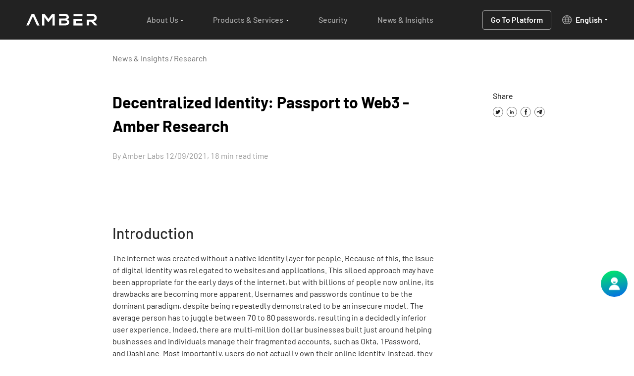

--- FILE ---
content_type: text/html; charset=utf-8
request_url: https://www.ambergroup.io/news/id/238
body_size: 36081
content:
<!DOCTYPE html><html lang="en"><head><meta name="viewport" content="width=device-width"/><meta charSet="utf-8"/><meta http-equiv="Cache-Control" content="no-siteapp"/><meta name="applicable-device" content="pc,mobile"/><link rel="icon" href="/favicon.png"/><script async="" src="https://www.googletagmanager.com/gtag/js?id=G-L8FQPQMF1D"></script><script src="/seoScript.js"></script><script src="/prism.js" defer=""></script><link rel="stylesheet" type="text/css" href="/styles/prism.css"/><title>Decentralized Identity: Passport to Web3 - Amber Research</title><meta name="description" content="The internet was created without a native identity layer for people. Because of this, the issue of digital identity was relegated to websites and applications."/><meta name="keyword" content="Amber group news, Amber group articles, Crypto news, blockchain news, digital currency news, bitcoin news, ethereum news, Amber Group, Amber News, Market Updates"/><meta name="author" content="Amber Group"/><meta property="og:type" content="website"/><meta property="og:title" content="Decentralized Identity: Passport to Web3 - Amber Research"/><meta property="og:description" content="The internet was created without a native identity layer for people. Because of this, the issue of digital identity was relegated to websites and applications."/><meta property="og:image" content="https://www.ambergroup.io/icons/logo-large.png"/><meta property="og:url" content="https://www.ambergroup.io/news/id/238"/><meta name="twitter:card" content="summary"/><meta name="twitter:title" content="Decentralized Identity: Passport to Web3 - Amber Research"/><meta name="twitter:description" content="The internet was created without a native identity layer for people. Because of this, the issue of digital identity was relegated to websites and applications."/><meta name="twitter:image" content="https://www.ambergroup.io/icons/logo-large.png"/><meta name="twitter:url" content="https://www.ambergroup.io/news/id/238"/><meta name="next-head-count" content="23"/><link rel="preload" href="/_next/static/css/eb81425361f403e7.css" as="style"/><link rel="stylesheet" href="/_next/static/css/eb81425361f403e7.css" data-n-g=""/><link rel="preload" href="/_next/static/css/461f2e9ea9f29ad0.css" as="style"/><link rel="stylesheet" href="/_next/static/css/461f2e9ea9f29ad0.css" data-n-p=""/><noscript data-n-css=""></noscript><script defer="" nomodule="" src="/_next/static/chunks/polyfills-c67a75d1b6f99dc8.js"></script><script src="/_next/static/chunks/webpack-cb7634a8b6194820.js" defer=""></script><script src="/_next/static/chunks/framework-bb5c596eafb42b22.js" defer=""></script><script src="/_next/static/chunks/main-fc28e48fe9a8ffad.js" defer=""></script><script src="/_next/static/chunks/pages/_app-3d6d395fdba166b0.js" defer=""></script><script src="/_next/static/chunks/75fc9c18-87245f642c43e4d2.js" defer=""></script><script src="/_next/static/chunks/164-7df0c9931ff9c270.js" defer=""></script><script src="/_next/static/chunks/415-2fb2a0e3d4cc6941.js" defer=""></script><script src="/_next/static/chunks/pages/news/id/%5Bid%5D-9555ac1a0c5c8f5f.js" defer=""></script><script src="/_next/static/NkOlm43LhfEymb5X73B7y/_buildManifest.js" defer=""></script><script src="/_next/static/NkOlm43LhfEymb5X73B7y/_ssgManifest.js" defer=""></script></head><body><div id="__next" data-reactroot=""><div class="Header_headerWrap__U4gKR"><div class="Header_logo__vA21C" style="position:relative"><img style="width:100%;height:100%;position:absolute;top:0;left:0;object-fit:cover" alt="Amber"/></div><div class="Header_links__smI9q"><div class="Header_menu__r5Ssk "><div class="Header_menu_wrap__E7D30"><div>About Us</div><div class="Header_arrow__4MWGQ" style="position:relative"><img style="width:100%;height:100%;position:absolute;top:0;left:0;object-fit:cover" alt="^"/></div></div><div class="Header_subMenuHidden__h6Dnl"><p class="Header_subMenuDefault__Kwy_n ">Our Team</p><div class="Header_driver__zm8Lc"></div><p class="Header_subMenuDefault__Kwy_n ">Our Clients</p><div class="Header_driver__zm8Lc"></div><p class="Header_subMenuDefault__Kwy_n ">Awards</p><div class="Header_driver__zm8Lc"></div><p class="Header_subMenuDefault__Kwy_n ">Licensing</p><div class="Header_driver__zm8Lc"></div><p class="Header_subMenuDefault__Kwy_n ">Sustainability</p><div class="Header_driver__zm8Lc"></div><p class="Header_subMenuDefault__Kwy_n ">Careers</p></div></div><div class="Header_menu__r5Ssk "><div class="Header_menu_wrap__E7D30"><div>Products &amp; Services</div><div class="Header_arrow__4MWGQ" style="position:relative"><img style="width:100%;height:100%;position:absolute;top:0;left:0;object-fit:cover" alt="^"/></div></div><div class="Header_subMenuHidden__h6Dnl"><p class="Header_subMenuDefault__Kwy_n ">Amber Premium (Nasdaq: AMBR)</p><div class="Header_driver__zm8Lc"></div><p class="Header_subMenuDefault__Kwy_n ">Asset Management</p><div class="Header_driver__zm8Lc"></div><p class="Header_subMenuDefault__Kwy_n ">Advisory, Liquidity, Investment &amp; Research</p><div class="Header_driver__zm8Lc"></div><p class="Header_subMenuDefault__Kwy_n ">Infrastructure</p></div></div><div class="Header_menu__r5Ssk "><div class="Header_menu_wrap__E7D30"><div>Security</div></div></div><div class="Header_menu__r5Ssk "><div class="Header_menu_wrap__E7D30"><div>News &amp; Insights</div></div></div></div><div class="Header_regButton__uPZf5"><span class="Header_regButton_text__jWxJR">Go To Platform</span></div><div class="Header_lang_wrap__PgHCr"><div class="Header_lang_wrap_current__V9ZPa"><div class="Header_lang_wrap_current_icon__pkuRO" style="position:relative"><img style="width:100%;height:100%;position:absolute;top:0;left:0;object-fit:cover" alt="icon"/></div>English<div class="Header_lang_wrap_current_arrow__S6c7G" style="position:relative"><img style="width:100%;height:100%;position:absolute;top:0;left:0;object-fit:cover" alt="."/></div></div><ul class="Header_lang_wrap_list__G5FI5 "><li class="Header_lang_wrap_list_item__uj3FC ">繁體中文</li><li class="Header_lang_wrap_list_item__uj3FC Header_lang_wrap_list_item_active__ckXRE">English</li></ul></div></div><div class="layout_container__9trFN" style="background:white"><div class="_id__newsWrap__U6jo1"><div class="_id__news_content__L8Xft"><div class="_id__breadcrumbs__isTkH"><span class="_id__news__yd80u _id__link__2soE1">News &amp; Insights</span><span class="_id__news__yd80u">/</span><span class="_id__news__yd80u">Research</span></div><div class="_id__subject__uLshv">Decentralized Identity: Passport to Web3 - Amber Research</div><div class="_id__author__C18tb"><p class="_id__author_text__mKkjF">By Amber Labs 12/09/2021, 18  min read time</p><div class="_id__share__N_imr"><ul class="ShareArticle_share_wrap__niCqe"><li class="ShareArticle_share_wrap_item__2FQ7F"><div class="ShareArticle_share_wrap_item_icon__kXFQf" style="position:relative"><img style="width:100%;height:100%;position:absolute;top:0;left:0;object-fit:cover" alt="twitter"/></div></li><li class="ShareArticle_share_wrap_item__2FQ7F"><div class="ShareArticle_share_wrap_item_icon__kXFQf" style="position:relative"><img style="width:100%;height:100%;position:absolute;top:0;left:0;object-fit:cover" alt="linkedin"/></div></li><li class="ShareArticle_share_wrap_item__2FQ7F"><div class="ShareArticle_share_wrap_item_icon__kXFQf" style="position:relative"><img style="width:100%;height:100%;position:absolute;top:0;left:0;object-fit:cover" alt="facebook"/></div></li><li class="ShareArticle_share_wrap_item__2FQ7F"><div class="ShareArticle_share_wrap_item_icon__kXFQf" style="position:relative"><img style="width:100%;height:100%;position:absolute;top:0;left:0;object-fit:cover" alt="telegram"/></div></li></ul></div></div><div class="_id__body__k792P"><div class="_id__body_html__EjQ04"><div class="ha hb hc hd ak he" style="box-sizing: inherit; width: 680px; cursor: zoom-in; position: relative; z-index: auto; transition: transform 300ms cubic-bezier(0.2, 0, 0.2, 1) 0s;">
<p style="box-sizing: inherit; margin-left: auto; margin-right: auto; max-width: 1200px; margin-bottom: 20px;"><img class="ak hf hg" style="box-sizing: inherit; vertical-align: middle; width: 680px;" src="https://miro.medium.com/max/1400/0*U5bPNOxuNmgaRgcs" alt="" width="700" height="467"></p>
</div>
<h1 class="hh hi cv ec hj hk hl hm hn ho hp hq hr hs ht hu hv hw hx hy hz ia ib ic id ie ds" style="box-sizing: inherit; margin: 1.95em 0px 20px; color: rgb(41, 41, 41); font-family: sohne, 'Helvetica Neue', Helvetica, Arial, sans-serif; line-height: 36px; font-weight: 500; font-size: 30px; white-space: normal; background-color: rgb(255, 255, 255);">Introduction</h1>
<p style="box-sizing: inherit; margin-top: 0.86em; word-break: break-word; color: rgb(41, 41, 41); line-height: 32px; letter-spacing: -0.003em; font-family: charter, Georgia, Cambria, 'Times New Roman', Times, serif; font-size: 21px; white-space: normal; background-color: rgb(255, 255, 255); margin-bottom: 20px;">The internet was created without a native identity layer for people. Because of this, the issue of digital identity was relegated to websites and applications. This siloed approach may have been appropriate for the early days of the internet, but with billions of people now online, its drawbacks are becoming more apparent. Usernames and passwords continue to be the dominant paradigm, despite being&nbsp;<a class="en jb" style="box-sizing: inherit; -webkit-tap-highlight-color: transparent;" href="https://www.helpnetsecurity.com/2021/05/17/breaches-high-human-element/" target="_blank" rel="noopener">repeatedly demonstrated to be an insecure model</a>. The average person has to&nbsp;<a class="en jb" style="box-sizing: inherit; -webkit-tap-highlight-color: transparent;" href="https://www.newswire.com/news/new-research-most-people-have-70-80-passwords-21103705" target="_blank" rel="noopener">juggle between 70 to 80 passwords</a>, resulting in a decidedly inferior user experience. Indeed, there are multi-million dollar businesses built just around helping businesses and individuals manage their fragmented accounts, such as&nbsp;<a class="en jb" style="box-sizing: inherit; -webkit-tap-highlight-color: transparent;" href="http://www.okta.com/" target="_blank" rel="noopener">Okta</a>,&nbsp;<a class="en jb" style="box-sizing: inherit; -webkit-tap-highlight-color: transparent;" href="http://www.1password.com/" target="_blank" rel="noopener">1Password</a>, and&nbsp;<a class="en jb" style="box-sizing: inherit; -webkit-tap-highlight-color: transparent;" href="https://www.dashlane.com/" target="_blank" rel="noopener">Dashlane</a>. Most importantly, users do not actually own their online identity. Instead, they rent it from companies and centralized entities. Thus, they are prone to the risk of their digital identity being&nbsp;<a class="en jb" style="box-sizing: inherit; -webkit-tap-highlight-color: transparent;" href="https://www.ftc.gov/enforcement/cases-proceedings/refunds/equifax-data-breach-settlement" target="_blank" rel="noopener">hacked</a>,&nbsp;<a class="en jb" style="box-sizing: inherit; -webkit-tap-highlight-color: transparent;" href="https://www.scmp.com/tech/policy/article/3154482/beijing-police-bust-firm-stealing-data-live-streaming-e-commerce-apps" target="_blank" rel="noopener">manipulated</a>,&nbsp;<a class="en jb" style="box-sizing: inherit; -webkit-tap-highlight-color: transparent;" href="https://www.brookings.edu/blog/techtank/2021/05/07/trump-deplatforming-decision-highlights-the-impotence-of-facebooks-oversight-board/" target="_blank" rel="noopener">censored</a>, or simply&nbsp;<a class="en jb" style="box-sizing: inherit; -webkit-tap-highlight-color: transparent;" href="https://www.reuters.com/business/media-telecom/finiancial-times-new-york-times-bloomberg-news-websites-down-2021-06-08/" target="_blank" rel="noopener">lost</a>.</p>
<p style="box-sizing: inherit; margin-top: 2em; word-break: break-word; color: rgb(41, 41, 41); line-height: 32px; letter-spacing: -0.003em; font-family: charter, Georgia, Cambria, 'Times New Roman', Times, serif; font-size: 21px; white-space: normal; background-color: rgb(255, 255, 255); margin-bottom: 20px;">The emergence of Web3, which fundamentally embeds economic transfers, has brought about a renewed emphasis on creating robust identity systems. Although decentralized identity (DID) has been a largely overlooked topic compared to DeFi, NFTs, and DAOs, we view it as a critical technological primitive that enables native Web3 applications. If we create a shared, flexible, and resilient identity layer, we can drastically unlock the pace of innovation by creating a wider design space.</p>
<p style="box-sizing: inherit; margin-top: 2em; word-break: break-word; color: rgb(41, 41, 41); line-height: 32px; letter-spacing: -0.003em; font-family: charter, Georgia, Cambria, 'Times New Roman', Times, serif; font-size: 21px; white-space: normal; background-color: rgb(255, 255, 255); margin-bottom: 20px;">In this report, we introduce key DID concepts and the current DID ecosystem on a high level and dive deeper into select projects that are at the forefront of building the identity foundation of Web3.</p>
<h1 class="hh hi cv ec hj hk hl hm hn ho hp hq hr hs ht hu hv hw hx hy hz ia ib ic id ie ds" style="box-sizing: inherit; margin: 1.95em 0px 20px; color: rgb(41, 41, 41); font-family: sohne, 'Helvetica Neue', Helvetica, Arial, sans-serif; line-height: 36px; font-weight: 500; font-size: 30px; white-space: normal; background-color: rgb(255, 255, 255);">Decentralized Identity (DID)</h1>
<p style="box-sizing: inherit; margin-top: 0.86em; word-break: break-word; color: rgb(41, 41, 41); line-height: 32px; letter-spacing: -0.003em; font-family: charter, Georgia, Cambria, 'Times New Roman', Times, serif; font-size: 21px; white-space: normal; background-color: rgb(255, 255, 255); margin-bottom: 20px;">The&nbsp;<a class="en jb" style="box-sizing: inherit; -webkit-tap-highlight-color: transparent;" href="https://www.w3.org/TR/did-core/" target="_blank" rel="noopener">DID specification from the W3C</a>&nbsp;is the widely-accepted standard, ensuring that identity systems can interoperate across different networks and platforms.</p>
<p style="box-sizing: inherit; margin-top: 2em; word-break: break-word; color: rgb(41, 41, 41); line-height: 32px; letter-spacing: -0.003em; font-family: charter, Georgia, Cambria, 'Times New Roman', Times, serif; font-size: 21px; white-space: normal; background-color: rgb(255, 255, 255); margin-bottom: 20px;">An overview of the DID architecture is illustrated below. A&nbsp;<span class="ih jh" style="box-sizing: inherit; font-weight: bold;">DID&nbsp;</span>is an address on the internet that someone can own and control directly. It can be used to find connected&nbsp;<span class="ih jh" style="box-sizing: inherit; font-weight: bold;">DID documents</span>, which contain information associated with the DID. DID documents contain relevant information to enable use cases, such as sign-in, data encryption, communication, etc. Cryptographic proofs, such as digital signatures, allow entities to prove control over these identifiers.</p>
<p style="box-sizing: inherit; margin-top: 2em; word-break: break-word; color: rgb(41, 41, 41); line-height: 32px; letter-spacing: -0.003em; font-family: charter, Georgia, Cambria, 'Times New Roman', Times, serif; font-size: 21px; white-space: normal; background-color: rgb(255, 255, 255); margin-bottom: 20px;"><span class="ih jh" style="box-sizing: inherit; font-weight: bold;">Basic Components of DID Architecture</span></p>
<div class="ha hb hc hd ak he" style="box-sizing: inherit; width: 680px; cursor: zoom-in; position: relative; z-index: auto; transition: transform 300ms cubic-bezier(0.2, 0, 0.2, 1) 0s;">
<div class="bz ca ji" style="box-sizing: inherit; margin-left: auto; margin-right: auto; max-width: 925px;">
<div class="jo s hc jp" style="box-sizing: inherit; position: relative; margin: auto; background-color: rgb(242, 242, 242);">
<div class="jq jr s" style="box-sizing: inherit; padding-bottom: 307.938px; height: 0px;">
<div class="jj jk t u v jl ak bc jm jn" style="box-sizing: inherit; position: absolute; top: 0px; left: 0px; width: 680px; overflow: hidden; opacity: 0; transition: opacity 100ms ease 400ms; height: 307.938px; will-change: transform; transform: translateZ(0px);"><img class="t u v jl ak js jt th xf" style="box-sizing: inherit; vertical-align: middle; position: absolute; top: 0px; left: 0px; width: 680px; height: 307.938px; filter: blur(20px); transform: scale(1.1); visibility: hidden; transition: visibility 0ms ease 400ms;" src="https://miro.medium.com/max/60/0*S2QSFJ9hxj8duFys?q=20" alt="" width="700" height="317"></div>
<img class="nq ss t u v jl ak c" style="box-sizing: inherit; vertical-align: middle; background-color: rgb(255, 255, 255); position: absolute; top: 0px; left: 0px; width: 680px; height: 307.938px; opacity: 1; transition: opacity 400ms ease 0ms;" src="https://miro.medium.com/max/1400/0*S2QSFJ9hxj8duFys" alt="" width="700" height="317"></div>
</div>
</div>
</div>
<p style="box-sizing: inherit; margin-top: 2em; word-break: break-word; color: rgb(41, 41, 41); line-height: 32px; letter-spacing: -0.003em; font-family: charter, Georgia, Cambria, 'Times New Roman', Times, serif; font-size: 21px; white-space: normal; background-color: rgb(255, 255, 255); margin-bottom: 20px;">In sum, the DID serves as the identity hub. Because users control their hub, they can decide when, with whom, and under what terms they reveal elements of their digital identity. And with greater adoption of the DID standard, individuals are not locked into a single ecosystem or siloed approach.</p>
<p style="box-sizing: inherit; margin-top: 2em; word-break: break-word; color: rgb(41, 41, 41); line-height: 32px; letter-spacing: -0.003em; font-family: charter, Georgia, Cambria, 'Times New Roman', Times, serif; font-size: 21px; white-space: normal; background-color: rgb(255, 255, 255); margin-bottom: 20px;"><span class="ih jh" style="box-sizing: inherit; font-weight: bold;">DIDs Provide Users with Control, Security, Privacy, and Portability</span></p>
<div class="ha hb hc hd ak he" style="box-sizing: inherit; width: 680px; cursor: zoom-in; position: relative; z-index: auto; transition: transform 300ms cubic-bezier(0.2, 0, 0.2, 1) 0s;">
<div class="bz ca jv" style="box-sizing: inherit; margin-left: auto; margin-right: auto; max-width: 794px;">
<div class="jo s hc jp" style="box-sizing: inherit; position: relative; margin: auto; background-color: rgb(242, 242, 242);">
<div class="jw jr s" style="box-sizing: inherit; height: 0px; padding-bottom: 427.422px;">
<div class="jj jk t u v jl ak bc jm jn" style="box-sizing: inherit; position: absolute; top: 0px; left: 0px; width: 680px; overflow: hidden; opacity: 0; transition: opacity 100ms ease 400ms; height: 427.422px; will-change: transform; transform: translateZ(0px);"><img class="t u v jl ak js jt th xf" style="box-sizing: inherit; vertical-align: middle; position: absolute; top: 0px; left: 0px; width: 680px; height: 427.422px; filter: blur(20px); transform: scale(1.1); visibility: hidden; transition: visibility 0ms ease 400ms;" src="https://miro.medium.com/max/60/0*hcq-dkYBWqoKWXfy?q=20" alt="" width="700" height="440"></div>
<img class="nq ss t u v jl ak c" style="box-sizing: inherit; vertical-align: middle; background-color: rgb(255, 255, 255); position: absolute; top: 0px; left: 0px; width: 680px; height: 427.422px; opacity: 1; transition: opacity 400ms ease 0ms;" src="https://miro.medium.com/max/1400/0*hcq-dkYBWqoKWXfy" alt="" width="700" height="440"></div>
</div>
</div>
</div>
<h1 class="hh hi cv ec hj hk hl hm hn ho hp hq hr hs ht hu hv hw hx hy hz ia ib ic id ie ds" style="box-sizing: inherit; margin: 1.95em 0px 20px; color: rgb(41, 41, 41); font-family: sohne, 'Helvetica Neue', Helvetica, Arial, sans-serif; line-height: 36px; font-weight: 500; font-size: 30px; white-space: normal; background-color: rgb(255, 255, 255);">DIDs Enabling New Use Cases</h1>
<p style="box-sizing: inherit; margin-top: 0.86em; word-break: break-word; color: rgb(41, 41, 41); line-height: 32px; letter-spacing: -0.003em; font-family: charter, Georgia, Cambria, 'Times New Roman', Times, serif; font-size: 21px; white-space: normal; background-color: rgb(255, 255, 255); margin-bottom: 20px;">In the physical world, identity is integral to a well-functioning society. Passports enable governments to identify their citizens, driver&rsquo;s licenses allow citizens to claim rights to the road, university degrees confer qualifications, etc.</p>
<p style="box-sizing: inherit; margin-top: 2em; word-break: break-word; color: rgb(41, 41, 41); line-height: 32px; letter-spacing: -0.003em; font-family: charter, Georgia, Cambria, 'Times New Roman', Times, serif; font-size: 21px; white-space: normal; background-color: rgb(255, 255, 255); margin-bottom: 20px;">Similarly, DIDs will enable high-value internet economic activity. Below, we highlight some current Web3 pain points that DIDs could solve.</p>
<h1 class="hh hi cv ec hj hk hl hm hn ho hp hq hr hs ht hu hv hw hx hy hz ia ib ic id ie ds" style="box-sizing: inherit; margin: 1.95em 0px 20px; color: rgb(41, 41, 41); font-family: sohne, 'Helvetica Neue', Helvetica, Arial, sans-serif; line-height: 36px; font-weight: 500; font-size: 30px; white-space: normal; background-color: rgb(255, 255, 255);">NFTs &mdash; Authenticity and Identity</h1>
<p style="box-sizing: inherit; margin-top: 0.86em; word-break: break-word; color: rgb(41, 41, 41); line-height: 32px; letter-spacing: -0.003em; font-family: charter, Georgia, Cambria, 'Times New Roman', Times, serif; font-size: 21px; white-space: normal; background-color: rgb(255, 255, 255); margin-bottom: 20px;">Fraud and copyminting continue to plague artists and creators. For instance, Derek Laufman, a digital artist and designer of Marvel&rsquo;s Super Hero Adventures, saw&nbsp;<a class="en jb" style="box-sizing: inherit; -webkit-tap-highlight-color: transparent;" href="https://www.theverge.com/2021/3/20/22334527/nft-scams-artists-opensea-rarible-marble-cards-fraud-art" target="_blank" rel="noopener">his works being auctioned off on NFT platform Rarible without his knowledge</a>. Similar stories like this are&nbsp;<a class="en jb" style="box-sizing: inherit; -webkit-tap-highlight-color: transparent;" href="https://twitter.com/simonstalenhag/status/1369661661146193925" target="_blank" rel="noopener">common</a>.</p>
<p style="box-sizing: inherit; margin-top: 2em; word-break: break-word; color: rgb(41, 41, 41); line-height: 32px; letter-spacing: -0.003em; font-family: charter, Georgia, Cambria, 'Times New Roman', Times, serif; font-size: 21px; white-space: normal; background-color: rgb(255, 255, 255); margin-bottom: 20px;"><span class="ih jh" style="box-sizing: inherit; font-weight: bold;">NFT Fraud Continues to Plague Artists</span></p>
<div class="ha hb hc hd ak he" style="box-sizing: inherit; width: 680px; cursor: zoom-in; position: relative; z-index: auto; transition: transform 300ms cubic-bezier(0.2, 0, 0.2, 1) 0s;">
<div class="bz ca jx" style="box-sizing: inherit; margin-left: auto; margin-right: auto; max-width: 1529px;">
<div class="jo s hc jp" style="box-sizing: inherit; position: relative; margin: auto; background-color: rgb(242, 242, 242);">
<div class="jy jr s" style="box-sizing: inherit; height: 0px; padding-bottom: 253.531px;">
<div class="jj jk t u v jl ak bc jm jn" style="box-sizing: inherit; position: absolute; top: 0px; left: 0px; width: 680px; overflow: hidden; opacity: 0; transition: opacity 100ms ease 400ms; height: 253.531px; will-change: transform; transform: translateZ(0px);"><img class="t u v jl ak js jt th xf" style="box-sizing: inherit; vertical-align: middle; position: absolute; top: 0px; left: 0px; width: 680px; height: 253.531px; filter: blur(20px); transform: scale(1.1); visibility: hidden; transition: visibility 0ms ease 400ms;" src="https://miro.medium.com/max/60/0*CNYgGxmRHT3PzCq_?q=20" alt="" width="700" height="261"></div>
<img class="nq ss t u v jl ak c" style="box-sizing: inherit; vertical-align: middle; background-color: rgb(255, 255, 255); position: absolute; top: 0px; left: 0px; width: 680px; height: 253.531px; opacity: 1; transition: opacity 400ms ease 0ms;" src="https://miro.medium.com/max/1400/0*CNYgGxmRHT3PzCq_" alt="" width="700" height="261"></div>
</div>
</div>
</div>
<p style="margin-bottom: 20px;"><span class="kd" style="box-sizing: inherit; font-style: inherit;">Source:&nbsp;</span><a class="en jb" style="box-sizing: inherit; -webkit-tap-highlight-color: transparent;" href="https://twitter.com/laufman/status/1370715624058544128" target="_blank" rel="noopener"><span class="kd" style="box-sizing: inherit; font-style: inherit;">Twitter</span></a></p>
<p style="box-sizing: inherit; margin-top: 2em; word-break: break-word; color: rgb(41, 41, 41); line-height: 32px; letter-spacing: -0.003em; font-family: charter, Georgia, Cambria, 'Times New Roman', Times, serif; font-size: 21px; white-space: normal; background-color: rgb(255, 255, 255); margin-bottom: 20px;">A strong DID infrastructure solves this. Applications can build off of DID to allow creators to provably sign off that an NFT, representing a digital or physical asset, was created by them. Buyers and sellers will be able to verify the provenance of the digital artwork too. DIDs could also help foster greater engagement between artists and their community, such as restricting NFT ownership to community members to limit speculation from scalpers or serving exclusive NFT content to select holders.</p>
<p style="box-sizing: inherit; margin-top: 2em; word-break: break-word; color: rgb(41, 41, 41); line-height: 32px; letter-spacing: -0.003em; font-family: charter, Georgia, Cambria, 'Times New Roman', Times, serif; font-size: 21px; white-space: normal; background-color: rgb(255, 255, 255); margin-bottom: 20px;">More broadly, NFTs could serve as one anchor for decentralized identity. Already, several users identify their online presence not merely with a username but also with an NFT project. As an example, co-founder of Manifold @richerd explained that he turned down a&nbsp;<a class="en jb" style="box-sizing: inherit; -webkit-tap-highlight-color: transparent;" href="https://nftevening.com/cryptopunk-6046-holder-says-no-to-historical-9-5m-offer/" target="_blank" rel="noopener">$9.5 million offer for his cryptopunk NFT</a>&nbsp;because he identifies his cryptopunk as his identity and brand.</p>
<p style="box-sizing: inherit; margin-top: 2em; word-break: break-word; color: rgb(41, 41, 41); line-height: 32px; letter-spacing: -0.003em; font-family: charter, Georgia, Cambria, 'Times New Roman', Times, serif; font-size: 21px; white-space: normal; background-color: rgb(255, 255, 255); margin-bottom: 20px;"><span class="ih jh" style="box-sizing: inherit; font-weight: bold;">NFTs As Online Identities</span></p>
<div class="ha hb hc hd ak he" style="box-sizing: inherit; width: 680px; cursor: zoom-in; position: relative; z-index: auto; transition: transform 300ms cubic-bezier(0.2, 0, 0.2, 1) 0s;">
<div class="bz ca ke" style="box-sizing: inherit; margin-left: auto; margin-right: auto; max-width: 757px;">
<div class="jo s hc jp" style="box-sizing: inherit; position: relative; margin: auto; background-color: rgb(242, 242, 242);">
<div class="kf jr s" style="box-sizing: inherit; height: 0px; padding-bottom: 462.391px;">
<div class="jj jk t u v jl ak bc jm jn" style="box-sizing: inherit; position: absolute; top: 0px; left: 0px; width: 680px; overflow: hidden; opacity: 0; transition: opacity 100ms ease 400ms; height: 462.391px; will-change: transform; transform: translateZ(0px);"><img class="t u v jl ak js jt th xf" style="box-sizing: inherit; vertical-align: middle; position: absolute; top: 0px; left: 0px; width: 680px; height: 462.391px; filter: blur(20px); transform: scale(1.1); visibility: hidden; transition: visibility 0ms ease 400ms;" src="https://miro.medium.com/max/60/0*NqYukht3LdNUe_KQ?q=20" alt="" width="700" height="476"></div>
<img class="nq ss t u v jl ak c" style="box-sizing: inherit; vertical-align: middle; background-color: rgb(255, 255, 255); position: absolute; top: 0px; left: 0px; width: 680px; height: 462.391px; opacity: 1; transition: opacity 400ms ease 0ms;" src="https://miro.medium.com/max/1400/0*NqYukht3LdNUe_KQ" alt="" width="700" height="476"></div>
</div>
</div>
</div>
<p style="margin-bottom: 20px;"><span class="kd" style="box-sizing: inherit; font-style: inherit;">Source:&nbsp;</span><a class="en jb" style="box-sizing: inherit; -webkit-tap-highlight-color: transparent;" href="https://twitter.com/richerd/status/1449187171865219076" target="_blank" rel="noopener"><span class="kd" style="box-sizing: inherit; font-style: inherit;">Twitter</span></a><span class="kd" style="box-sizing: inherit; font-style: inherit;">&nbsp;(@richerd)</span></p>
<p style="box-sizing: inherit; margin-top: 2em; word-break: break-word; color: rgb(41, 41, 41); line-height: 32px; letter-spacing: -0.003em; font-family: charter, Georgia, Cambria, 'Times New Roman', Times, serif; font-size: 21px; white-space: normal; background-color: rgb(255, 255, 255); margin-bottom: 20px;"><span class="ih jh" style="box-sizing: inherit; font-weight: bold;">Unlocking the Next Phase of DeFi</span></p>
<p style="box-sizing: inherit; margin-top: 2em; word-break: break-word; color: rgb(41, 41, 41); line-height: 32px; letter-spacing: -0.003em; font-family: charter, Georgia, Cambria, 'Times New Roman', Times, serif; font-size: 21px; white-space: normal; background-color: rgb(255, 255, 255); margin-bottom: 20px;">Collateralized loans have served as the backbone of DeFi growth so far. But because crypto finance protocols aim to be fully trustless and permissionless, they often required over-collateralization. For instance, loans taken out on ETH on MakerDAO require&nbsp;<a class="en jb" style="box-sizing: inherit; -webkit-tap-highlight-color: transparent;" href="https://oasis.app/" target="_blank" rel="noopener">collateralization ratios of 130&ndash;170%</a>. This has powered DeFi growth over the last year, but the collateral requirements restrict the use cases to mostly crypto traders looking to take on leverage. For most people, the reason they want to borrow is that they do not already have the money that they need.</p>
<p style="box-sizing: inherit; margin-top: 2em; word-break: break-word; color: rgb(41, 41, 41); line-height: 32px; letter-spacing: -0.003em; font-family: charter, Georgia, Cambria, 'Times New Roman', Times, serif; font-size: 21px; white-space: normal; background-color: rgb(255, 255, 255); margin-bottom: 20px;">Lowering or completely removing the collateral requirement is key to introducing DeFi to mass adoption. Having a strong DID layer could allow for &ldquo;on-chain&rdquo; credit scores, providing users access to credit-based lending. Furthermore, because users directly control their credit score, they can better monitor and adjust their borrowing/lending behavior. Thus, DID offers the chance of further democratizing decentralized financial systems.</p>
<p style="box-sizing: inherit; margin-top: 2em; word-break: break-word; color: rgb(41, 41, 41); line-height: 32px; letter-spacing: -0.003em; font-family: charter, Georgia, Cambria, 'Times New Roman', Times, serif; font-size: 21px; white-space: normal; background-color: rgb(255, 255, 255); margin-bottom: 20px;">In addition, having a strong identity layer to financial applications could solve other current problems in DeFi, such as:</p>
<ul class=" list-paddingleft-2" style="list-style-type: none;">
<li>
<p style="margin-bottom: 20px;">Improving fair distribution of token airdrops by authenticating actual members and reducing the potential for bots to dilute airdrop events.</p>
</li>
<li>
<p style="margin-bottom: 20px;">Using DIDs to gate access to DeFi pools to reduce spam/sybil attacks or enable institutions to participate by providing compliance tools to identify counterparties.</p>
</li>
<li>
<p style="margin-bottom: 20px;">Guiding users through the&nbsp;<a class="en jb" style="box-sizing: inherit; -webkit-tap-highlight-color: transparent;" href="https://medium.com/@danrobinson/ethereum-is-a-dark-forest-ecc5f0505dff">dark forest of Ethereum</a>&nbsp;by illuminating participants that can be trusted act in positive-sum ways.</p>
</li>
</ul>
<h1 class="hh hi cv ec hj hk hl hm hn ho hp hq hr hs ht hu hv hw hx hy hz ia ib ic id ie ds" style="box-sizing: inherit; margin: 1.95em 0px 20px; color: rgb(41, 41, 41); font-family: sohne, 'Helvetica Neue', Helvetica, Arial, sans-serif; line-height: 36px; font-weight: 500; font-size: 30px; white-space: normal; background-color: rgb(255, 255, 255);">Decentralized Autonomous Organizations (DAOs)</h1>
<p style="box-sizing: inherit; margin-top: 0.86em; word-break: break-word; color: rgb(41, 41, 41); line-height: 32px; letter-spacing: -0.003em; font-family: charter, Georgia, Cambria, 'Times New Roman', Times, serif; font-size: 21px; white-space: normal; background-color: rgb(255, 255, 255); margin-bottom: 20px;">DAOs often use token-based governance for voting, influence, and priorities. This generally makes sense &mdash; large tokenholders have the most skin-in-the-game &mdash; but it can exclude or deprioritize active contributors who may not have large amounts of capital. And although members can build their reputation within a DAO, they may need to build credibility from scratch in a new context.</p>
<p style="box-sizing: inherit; margin-top: 2em; word-break: break-word; color: rgb(41, 41, 41); line-height: 32px; letter-spacing: -0.003em; font-family: charter, Georgia, Cambria, 'Times New Roman', Times, serif; font-size: 21px; white-space: normal; background-color: rgb(255, 255, 255); margin-bottom: 20px;">DIDs could preserve a user&rsquo;s reputation across multiple DAOs. Porting over credentials from one DAO to another reflects the reputation portability that we already enjoy in the physical world, preventing active contributors from having to start from zero. Furthermore, other Web3 contexts, such as participation in&nbsp;<a class="en jb" style="box-sizing: inherit; -webkit-tap-highlight-color: transparent;" href="https://gitcoin.co/" target="_blank" rel="noopener">Gitcoin</a>, publications to&nbsp;<a class="en jb" style="box-sizing: inherit; -webkit-tap-highlight-color: transparent;" href="https://mirror.xyz/" target="_blank" rel="noopener">Mirror</a>, or code contribution to&nbsp;<a class="en jb" style="box-sizing: inherit; -webkit-tap-highlight-color: transparent;" href="https://radicle.xyz/" target="_blank" rel="noopener">Radicle</a>, could further help DAOs find qualified candidates.</p>
<h1 class="hh hi cv ec hj hk hl hm hn ho hp hq hr hs ht hu hv hw hx hy hz ia ib ic id ie ds" style="box-sizing: inherit; margin: 1.95em 0px 20px; color: rgb(41, 41, 41); font-family: sohne, 'Helvetica Neue', Helvetica, Arial, sans-serif; line-height: 36px; font-weight: 500; font-size: 30px; white-space: normal; background-color: rgb(255, 255, 255);">The DID Ecosystem</h1>
<p style="box-sizing: inherit; margin-top: 0.86em; word-break: break-word; color: rgb(41, 41, 41); line-height: 32px; letter-spacing: -0.003em; font-family: charter, Georgia, Cambria, 'Times New Roman', Times, serif; font-size: 21px; white-space: normal; background-color: rgb(255, 255, 255); margin-bottom: 20px;">The DID ecosystem can be broken down into layers, in which each layer on the top builds upon the underlying protocol. We leverage and slightly modify&nbsp;<a class="en jb" style="box-sizing: inherit; -webkit-tap-highlight-color: transparent;" href="https://github.com/decentralized-identity/interoperability/tree/master/assets" target="_blank" rel="noopener">DIF&rsquo;s 4-Layer Identity Model</a>&nbsp;to map current DID projects by their primary focus, with the caveat that this is a simplifying model and most projects transcend one layer.</p>
<p style="box-sizing: inherit; margin-top: 2em; word-break: break-word; color: rgb(41, 41, 41); line-height: 32px; letter-spacing: -0.003em; font-family: charter, Georgia, Cambria, 'Times New Roman', Times, serif; font-size: 21px; white-space: normal; background-color: rgb(255, 255, 255); margin-bottom: 20px;"><span class="ih jh" style="box-sizing: inherit; font-weight: bold;">The Decentralized Identity Ecosystem by Layers</span></p>
<div class="ha hb hc hd ak he" style="box-sizing: inherit; width: 680px; cursor: zoom-in; position: relative; z-index: auto; transition: transform 300ms cubic-bezier(0.2, 0, 0.2, 1) 0s;">
<div class="bz ca ko" style="box-sizing: inherit; margin-left: auto; margin-right: auto; max-width: 943px;">
<div class="jo s hc jp" style="box-sizing: inherit; position: relative; margin: auto; background-color: rgb(242, 242, 242);">
<div class="kp jr s" style="box-sizing: inherit; height: 0px; padding-bottom: 553.703px;">
<div class="jj jk t u v jl ak bc jm jn" style="box-sizing: inherit; position: absolute; top: 0px; left: 0px; width: 680px; overflow: hidden; opacity: 0; transition: opacity 100ms ease 400ms; height: 553.703px; will-change: transform; transform: translateZ(0px);"><img class="t u v jl ak js jt th xf" style="box-sizing: inherit; vertical-align: middle; position: absolute; top: 0px; left: 0px; width: 680px; height: 553.703px; filter: blur(20px); transform: scale(1.1); visibility: hidden; transition: visibility 0ms ease 400ms;" src="https://miro.medium.com/max/60/0*kzQa_zwwXglJCIPk?q=20" alt="" width="700" height="570"></div>
<img class="nq ss t u v jl ak c" style="box-sizing: inherit; vertical-align: middle; background-color: rgb(255, 255, 255); position: absolute; top: 0px; left: 0px; width: 680px; height: 553.703px; opacity: 1; transition: opacity 400ms ease 0ms;" src="https://miro.medium.com/max/1400/0*kzQa_zwwXglJCIPk" alt="" width="700" height="570"></div>
</div>
</div>
</div>
<p style="margin-bottom: 20px;"><span class="kd" style="box-sizing: inherit; font-style: inherit;">Source: DIF, Amber Group</span></p>
<h1 class="hh hi cv ec hj hk hl hm hn ho hp hq hr hs ht hu hv hw hx hy hz ia ib ic id ie ds" style="box-sizing: inherit; margin: 1.95em 0px 20px; color: rgb(41, 41, 41); font-family: sohne, 'Helvetica Neue', Helvetica, Arial, sans-serif; line-height: 36px; font-weight: 500; font-size: 30px; white-space: normal; background-color: rgb(255, 255, 255);"><span class="et" style="box-sizing: inherit; font-weight: inherit;">Layer 1: Identifiers and Standards</span></h1>
<p style="box-sizing: inherit; margin-top: 0.86em; word-break: break-word; color: rgb(41, 41, 41); line-height: 32px; letter-spacing: -0.003em; font-family: charter, Georgia, Cambria, 'Times New Roman', Times, serif; font-size: 21px; white-space: normal; background-color: rgb(255, 255, 255); margin-bottom: 20px;">Standards, identifiers, and namespaces create the public trust layer, ensuring standardization, portability, and interoperability. They also allow networks to register and govern DID methods, providing developers and users with the rules and context of the network&rsquo;s ID system.</p>
<p style="box-sizing: inherit; margin-top: 2em; word-break: break-word; color: rgb(41, 41, 41); line-height: 32px; letter-spacing: -0.003em; font-family: charter, Georgia, Cambria, 'Times New Roman', Times, serif; font-size: 21px; white-space: normal; background-color: rgb(255, 255, 255); margin-bottom: 20px;">The&nbsp;<a class="en jb" style="box-sizing: inherit; -webkit-tap-highlight-color: transparent;" href="https://identity.foundation/" target="_blank" rel="noopener">Decentralized Identity Foundation</a>&nbsp;(DIF) is the key player of this layer and the cornerstone of the ecosystem. It acts as the center for development, discussion, and management of all activities required to create and maintain an interoperable &amp; open ecosystem for the DID stack.</p>
<h1 class="hh hi cv ec hj hk hl hm hn ho hp hq hr hs ht hu hv hw hx hy hz ia ib ic id ie ds" style="box-sizing: inherit; margin: 1.95em 0px 20px; color: rgb(41, 41, 41); font-family: sohne, 'Helvetica Neue', Helvetica, Arial, sans-serif; line-height: 36px; font-weight: 500; font-size: 30px; white-space: normal; background-color: rgb(255, 255, 255);">Layer 2: Infrastructure</h1>
<p style="box-sizing: inherit; margin-top: 0.86em; word-break: break-word; color: rgb(41, 41, 41); line-height: 32px; letter-spacing: -0.003em; font-family: charter, Georgia, Cambria, 'Times New Roman', Times, serif; font-size: 21px; white-space: normal; background-color: rgb(255, 255, 255); margin-bottom: 20px;">Infrastructure and agent frameworks allow applications to interact directly with each other and verifiable data registries. These solutions include communication, storage, and key management. We highlight Ceramic and ENS as projects at the front line of building DID infrastructure (although ENS&rsquo; categorization can be debated, we place it at the infrastructure layer as we foresee credentials and applications will be built on top of ENS in the future).</p>
<h1 class="hh hi cv ec hj hk hl hm hn ho hp hq hr hs ht hu hv hw hx hy hz ia ib ic id ie ds" style="box-sizing: inherit; margin: 1.95em 0px 20px; color: rgb(41, 41, 41); font-family: sohne, 'Helvetica Neue', Helvetica, Arial, sans-serif; line-height: 36px; font-weight: 500; font-size: 30px; white-space: normal; background-color: rgb(255, 255, 255);">Layer 3 : Credentials</h1>
<p style="box-sizing: inherit; margin-top: 0.86em; word-break: break-word; color: rgb(41, 41, 41); line-height: 32px; letter-spacing: -0.003em; font-family: charter, Georgia, Cambria, 'Times New Roman', Times, serif; font-size: 21px; white-space: normal; background-color: rgb(255, 255, 255); margin-bottom: 20px;">Credentials have to be managed, updated, and exchanged. This layer aims to address how DIDs can negotiate proof of control and authentication, as well as securely passing data between identity owners.</p>
<p style="box-sizing: inherit; margin-top: 2em; word-break: break-word; color: rgb(41, 41, 41); line-height: 32px; letter-spacing: -0.003em; font-family: charter, Georgia, Cambria, 'Times New Roman', Times, serif; font-size: 21px; white-space: normal; background-color: rgb(255, 255, 255); margin-bottom: 20px;"><a class="en jb" style="box-sizing: inherit; -webkit-tap-highlight-color: transparent;" href="https://www.brightid.org/" target="_blank" rel="noopener">BrightID</a>&nbsp;is a notable project in this area. It is a social identity network with over 30,000 users that allows people to prove to applications that they aren&rsquo;t using multiple accounts, thus minimizing the chances of sybil attacks.</p>
<p style="box-sizing: inherit; margin-top: 2em; word-break: break-word; color: rgb(41, 41, 41); line-height: 32px; letter-spacing: -0.003em; font-family: charter, Georgia, Cambria, 'Times New Roman', Times, serif; font-size: 21px; white-space: normal; background-color: rgb(255, 255, 255); margin-bottom: 20px;"><span class="ih jh" style="box-sizing: inherit; font-weight: bold;">Vitalik Buterin on BrightID&rsquo;s Potential Applications</span></p>
<div class="ha hb hc hd ak he" style="box-sizing: inherit; width: 680px; cursor: zoom-in; position: relative; z-index: auto; transition: transform 300ms cubic-bezier(0.2, 0, 0.2, 1) 0s;">
<div class="bz ca kq" style="box-sizing: inherit; margin-left: auto; margin-right: auto; max-width: 1416px;">
<div class="jo s hc jp" style="box-sizing: inherit; position: relative; margin: auto; background-color: rgb(242, 242, 242);">
<div class="kr jr s" style="box-sizing: inherit; height: 0px; padding-bottom: 321.531px;">
<div class="jj jk t u v jl ak bc jm jn" style="box-sizing: inherit; position: absolute; top: 0px; left: 0px; width: 680px; overflow: hidden; opacity: 0; transition: opacity 100ms ease 400ms; height: 321.531px; will-change: transform; transform: translateZ(0px);"><img class="t u v jl ak js jt th xf" style="box-sizing: inherit; vertical-align: middle; position: absolute; top: 0px; left: 0px; width: 680px; height: 321.531px; filter: blur(20px); transform: scale(1.1); visibility: hidden; transition: visibility 0ms ease 400ms;" src="https://miro.medium.com/max/60/0*STDrTDft7Tu2laXa?q=20" alt="" width="700" height="331"></div>
<img class="nq ss t u v jl ak c" style="box-sizing: inherit; vertical-align: middle; background-color: rgb(255, 255, 255); position: absolute; top: 0px; left: 0px; width: 680px; height: 321.531px; opacity: 1; transition: opacity 400ms ease 0ms;" src="https://miro.medium.com/max/1400/0*STDrTDft7Tu2laXa" alt="" width="700" height="331"></div>
</div>
</div>
</div>
<p style="margin-bottom: 20px;"><span class="kd" style="box-sizing: inherit; font-style: inherit;">Source:&nbsp;</span><a class="en jb" style="box-sizing: inherit; -webkit-tap-highlight-color: transparent;" href="https://twitter.com/VitalikButerin/status/1288545712343527425" target="_blank" rel="noopener"><span class="kd" style="box-sizing: inherit; font-style: inherit;">Twitter</span></a><span class="kd" style="box-sizing: inherit; font-style: inherit;">&nbsp;(@VitalikButerin)</span></p>
<h1 class="hh hi cv ec hj hk hl hm hn ho hp hq hr hs ht hu hv hw hx hy hz ia ib ic id ie ds" style="box-sizing: inherit; margin: 1.95em 0px 20px; color: rgb(41, 41, 41); font-family: sohne, 'Helvetica Neue', Helvetica, Arial, sans-serif; line-height: 36px; font-weight: 500; font-size: 30px; white-space: normal; background-color: rgb(255, 255, 255);">Layer 4: Apps, Wallets, and Products</h1>
<p style="box-sizing: inherit; margin-top: 0.86em; word-break: break-word; color: rgb(41, 41, 41); line-height: 32px; letter-spacing: -0.003em; font-family: charter, Georgia, Cambria, 'Times New Roman', Times, serif; font-size: 21px; white-space: normal; background-color: rgb(255, 255, 255); margin-bottom: 20px;">This layer is likely most familiar to readers and intends to provide real-world use cases and value to consumers. Some projects, such as&nbsp;<a class="en jb" style="box-sizing: inherit; -webkit-tap-highlight-color: transparent;" href="https://app.goldfinch.finance/" target="_blank" rel="noopener">Goldfinch</a>&nbsp;(uncollateralized lending), use proprietary unique entity checks but aim to leverage decentralized ID solutions when they mature. In contrast, other applications already leverage existing DID technologies, such as&nbsp;<a class="en jb" style="box-sizing: inherit; -webkit-tap-highlight-color: transparent;" href="https://truefi.io/" target="_blank" rel="noopener">TrueFi</a>&nbsp;(uncollateralized lending with on-chain credit scores),&nbsp;<a class="en jb" style="box-sizing: inherit; -webkit-tap-highlight-color: transparent;" href="https://gitcoin.co/" target="_blank" rel="noopener">Gitcoin</a>&nbsp;(funding of public goods), and&nbsp;<a class="en jb" style="box-sizing: inherit; -webkit-tap-highlight-color: transparent;" href="https://ethsign.xyz/" target="_blank" rel="noopener">Ethsign</a>&nbsp;(decentralized electronic agreements).</p>
<h1 class="hh hi cv ec hj hk hl hm hn ho hp hq hr hs ht hu hv hw hx hy hz ia ib ic id ie ds" style="box-sizing: inherit; margin: 1.95em 0px 20px; color: rgb(41, 41, 41); font-family: sohne, 'Helvetica Neue', Helvetica, Arial, sans-serif; line-height: 36px; font-weight: 500; font-size: 30px; white-space: normal; background-color: rgb(255, 255, 255);">Layer X: Transversal</h1>
<p style="box-sizing: inherit; margin-top: 0.86em; word-break: break-word; color: rgb(41, 41, 41); line-height: 32px; letter-spacing: -0.003em; font-family: charter, Georgia, Cambria, 'Times New Roman', Times, serif; font-size: 21px; white-space: normal; background-color: rgb(255, 255, 255); margin-bottom: 20px;">These projects largely transcend any individual layer and have consequences at multiple levels. For instance, Europe&rsquo;s GDPR data protection law has ramifications across all areas of the ecosystem.</p>
<p style="box-sizing: inherit; margin-top: 2em; word-break: break-word; color: rgb(41, 41, 41); line-height: 32px; letter-spacing: -0.003em; font-family: charter, Georgia, Cambria, 'Times New Roman', Times, serif; font-size: 21px; white-space: normal; background-color: rgb(255, 255, 255); margin-bottom: 20px;"><span class="ih jh" style="box-sizing: inherit; font-weight: bold;">Token Valuations in the DID Ecosystem</span></p>
<div class="ha hb hc hd ak he" style="box-sizing: inherit; width: 680px; cursor: zoom-in; position: relative; z-index: auto; transition: transform 300ms cubic-bezier(0.2, 0, 0.2, 1) 0s;">
<div class="bz ca ks" style="box-sizing: inherit; margin-left: auto; margin-right: auto; max-width: 1024px;">
<div class="jo s hc jp" style="box-sizing: inherit; position: relative; margin: auto; background-color: rgb(242, 242, 242);">
<div class="kt jr s" style="box-sizing: inherit; height: 0px; padding-bottom: 214.672px;">
<div class="jj jk t u v jl ak bc jm jn" style="box-sizing: inherit; position: absolute; top: 0px; left: 0px; width: 680px; overflow: hidden; opacity: 0; transition: opacity 100ms ease 400ms; height: 214.672px; will-change: transform; transform: translateZ(0px);"><img class="t u v jl ak js jt th xf" style="box-sizing: inherit; vertical-align: middle; position: absolute; top: 0px; left: 0px; width: 680px; height: 214.672px; filter: blur(20px); transform: scale(1.1); visibility: hidden; transition: visibility 0ms ease 400ms;" src="https://miro.medium.com/max/60/0*s1Mbt4CWZQybVCG1?q=20" alt="" width="700" height="221"></div>
<img class="nq ss t u v jl ak c" style="box-sizing: inherit; vertical-align: middle; background-color: rgb(255, 255, 255); position: absolute; top: 0px; left: 0px; width: 680px; height: 214.672px; opacity: 1; transition: opacity 400ms ease 0ms;" src="https://miro.medium.com/max/1400/0*s1Mbt4CWZQybVCG1" alt="" width="700" height="221"></div>
</div>
</div>
</div>
<p style="margin-bottom: 20px;"><span class="kd" style="box-sizing: inherit; font-style: inherit;">Source: CoinGecko, Coinmarketcap as of 22 November 2021</span></p>
<h1 class="hh hi cv ec hj hk hl hm hn ho hp hq hr hs ht hu hv hw hx hy hz ia ib ic id ie ds" style="box-sizing: inherit; margin: 1.95em 0px 20px; color: rgb(41, 41, 41); font-family: sohne, 'Helvetica Neue', Helvetica, Arial, sans-serif; line-height: 36px; font-weight: 500; font-size: 30px; white-space: normal; background-color: rgb(255, 255, 255);">Select DID Projects</h1>
<h1 class="hh hi cv ec hj hk hl hm hn ho hp hq hr hs ht hu hv hw hx hy hz ia ib ic id ie ds" style="box-sizing: inherit; margin: 1.95em 0px 20px; color: rgb(41, 41, 41); font-family: sohne, 'Helvetica Neue', Helvetica, Arial, sans-serif; line-height: 36px; font-weight: 500; font-size: 30px; white-space: normal; background-color: rgb(255, 255, 255);">Ethereum Name Service &mdash; Public Profile for Ethereum</h1>
<p style="box-sizing: inherit; margin-top: 0.86em; word-break: break-word; color: rgb(41, 41, 41); line-height: 32px; letter-spacing: -0.003em; font-family: charter, Georgia, Cambria, 'Times New Roman', Times, serif; font-size: 21px; white-space: normal; background-color: rgb(255, 255, 255); margin-bottom: 20px;">The Ethereum Name Service (ENS) is a foundational tool that turns any Ethereum address into a public profile. Its primary job is to map human-readable names to machine-readable identifiers. Rather than transacting with &ldquo;0x7fc7a9694A09077e137f953108265ad59cCF5ba3&rdquo;, you can input &ldquo;amberfin.eth&rdquo; instead. And because of the hierarchical nature of ENS, anyone who owns the domain may also own subdomains. For instance, because Amber Group owns &ldquo;amberfin.eth&rdquo;, it can also create &ldquo;pay.amberfin.eth.&rdquo; ENS domains can also have text records, which allow users to store a wide range of data all tied to one identifier. No centralized entity or corporation is involved in this setup.</p>
<p style="box-sizing: inherit; margin-top: 2em; word-break: break-word; color: rgb(41, 41, 41); line-height: 32px; letter-spacing: -0.003em; font-family: charter, Georgia, Cambria, 'Times New Roman', Times, serif; font-size: 21px; white-space: normal; background-color: rgb(255, 255, 255); margin-bottom: 20px;"><span class="ih jh" style="box-sizing: inherit; font-weight: bold;">Amber Group&rsquo;s ENS Records</span></p>
<div class="ha hb hc hd ak he" style="box-sizing: inherit; width: 680px; cursor: zoom-in; position: relative; z-index: auto; transition: transform 300ms cubic-bezier(0.2, 0, 0.2, 1) 0s;">
<div class="bz ca ku" style="box-sizing: inherit; margin-left: auto; margin-right: auto; max-width: 1600px;">
<div class="jo s hc jp" style="box-sizing: inherit; position: relative; margin: auto; background-color: rgb(242, 242, 242);">
<div class="kv jr s" style="box-sizing: inherit; height: 0px; padding-bottom: 460.453px;">
<div class="jj jk t u v jl ak bc jm jn" style="box-sizing: inherit; position: absolute; top: 0px; left: 0px; width: 680px; overflow: hidden; opacity: 0; transition: opacity 100ms ease 400ms; height: 460.453px; will-change: transform; transform: translateZ(0px);"><img class="t u v jl ak js jt th xf" style="box-sizing: inherit; vertical-align: middle; position: absolute; top: 0px; left: 0px; width: 680px; height: 460.453px; filter: blur(20px); transform: scale(1.1); visibility: hidden; transition: visibility 0ms ease 400ms;" src="https://miro.medium.com/max/60/0*qQYxrKurbRPjWrTc?q=20" alt="" width="700" height="474"></div>
<img class="nq ss t u v jl ak c" style="box-sizing: inherit; vertical-align: middle; background-color: rgb(255, 255, 255); position: absolute; top: 0px; left: 0px; width: 680px; height: 460.453px; opacity: 1; transition: opacity 400ms ease 0ms;" src="https://miro.medium.com/max/1400/0*qQYxrKurbRPjWrTc" alt="" width="700" height="474"></div>
</div>
</div>
</div>
<p style="box-sizing: inherit; margin-top: 2em; word-break: break-word; color: rgb(41, 41, 41); line-height: 32px; letter-spacing: -0.003em; font-family: charter, Georgia, Cambria, 'Times New Roman', Times, serif; font-size: 21px; white-space: normal; background-color: rgb(255, 255, 255); margin-bottom: 20px;">Use cases for ENS continue to grow. Full DNS integration to ENS was launched this August, so you could send cryptocurrency to &ldquo;example<span class="ih jh" style="box-sizing: inherit; font-weight: bold;">.com</span>&rdquo; instead of &ldquo;example<span class="ih jh" style="box-sizing: inherit; font-weight: bold;">.eth</span>&rdquo;. Furthermore, .eth domain names can also be used to build decentralized websites. For example, Ethereum co-founder Vitalik Buterin leverages this DNS integration along with IPFS to create a robust and censorship-resistant website at&nbsp;<a class="en jb" style="box-sizing: inherit; -webkit-tap-highlight-color: transparent;" href="https://vitalik.eth/" target="_blank" rel="noopener">https://vitalik.eth/</a>.</p>
<p style="box-sizing: inherit; margin-top: 2em; word-break: break-word; color: rgb(41, 41, 41); line-height: 32px; letter-spacing: -0.003em; font-family: charter, Georgia, Cambria, 'Times New Roman', Times, serif; font-size: 21px; white-space: normal; background-color: rgb(255, 255, 255); margin-bottom: 20px;">ENS will likely play a pivotal role in the future of portable and decentralized identity. It is registered as a DID-representation, allowing ENS names to be wrapped as DIDs to facilitate interoperability. Many Web3 users already use ENS as their identifiers. A survey of&nbsp;<a class="en jb" style="box-sizing: inherit; -webkit-tap-highlight-color: transparent;" href="https://blog.sismo.io/a-survey-on-ens-id-and-privacy-management-e8fcd6723316" target="_blank" rel="noopener">~300 Ethereum users found that ~64% already have an ENS</a>, and on-chain analytics suggest that the&nbsp;<a class="en jb" style="box-sizing: inherit; -webkit-tap-highlight-color: transparent;" href="https://dune.xyz/makoto/ens" target="_blank" rel="noopener">average ENS user owners 2.5 domains</a>. With additional features being launched (e.g.,&nbsp;<a class="en jb" style="box-sizing: inherit; -webkit-tap-highlight-color: transparent;" href="https://medium.com/the-ethereum-name-service/nft-avatar-support-for-ens-profiles-bd4a5553f089">NFT avatar support</a>) and growing adoption of ENS by dApps, it is likely that Web3 users will increasingly use ENS as their de facto public identity on Ethereum.</p>
<p style="box-sizing: inherit; margin-top: 2em; word-break: break-word; color: rgb(41, 41, 41); line-height: 32px; letter-spacing: -0.003em; font-family: charter, Georgia, Cambria, 'Times New Roman', Times, serif; font-size: 21px; white-space: normal; background-color: rgb(255, 255, 255); margin-bottom: 20px;"><span class="ih jh" style="box-sizing: inherit; font-weight: bold;">ENS Name and Avatar Support on Uniswap</span></p>
<div class="ha hb hc hd ak he" style="box-sizing: inherit; width: 680px; cursor: zoom-in; position: relative; z-index: auto; transition: transform 300ms cubic-bezier(0.2, 0, 0.2, 1) 0s;">
<div class="bz ca kw" style="box-sizing: inherit; margin-left: auto; margin-right: auto; max-width: 765px;">
<div class="jo s hc jp" style="box-sizing: inherit; position: relative; margin: auto; background-color: rgb(242, 242, 242);">
<div class="kx jr s" style="box-sizing: inherit; height: 0px; padding-bottom: 97.1406px;">
<div class="jj jk t u v jl ak bc jm jn" style="box-sizing: inherit; position: absolute; top: 0px; left: 0px; width: 680px; overflow: hidden; opacity: 0; transition: opacity 100ms ease 400ms; height: 97.1406px; will-change: transform; transform: translateZ(0px);"><img class="t u v jl ak js jt th xf" style="box-sizing: inherit; vertical-align: middle; position: absolute; top: 0px; left: 0px; width: 680px; height: 97.1406px; filter: blur(20px); transform: scale(1.1); visibility: hidden; transition: visibility 0ms ease 400ms;" src="https://miro.medium.com/max/60/0*Cmi75mPy2w1a7elr?q=20" alt="" width="700" height="100"></div>
<img class="nq ss t u v jl ak c" style="box-sizing: inherit; vertical-align: middle; background-color: rgb(255, 255, 255); position: absolute; top: 0px; left: 0px; width: 680px; height: 97.1406px; opacity: 1; transition: opacity 400ms ease 0ms;" src="https://miro.medium.com/max/1400/0*Cmi75mPy2w1a7elr" alt="" width="700" height="100"></div>
</div>
</div>
</div>
<p style="box-sizing: inherit; margin-top: 2em; word-break: break-word; color: rgb(41, 41, 41); line-height: 32px; letter-spacing: -0.003em; font-family: charter, Georgia, Cambria, 'Times New Roman', Times, serif; font-size: 21px; white-space: normal; background-color: rgb(255, 255, 255); margin-bottom: 20px;"><span class="ih jh" style="box-sizing: inherit; font-weight: bold;">ENS Ecosystem</span></p>
<div class="bz ca ky" style="box-sizing: inherit; margin-left: auto; margin-right: auto; max-width: 455px;">
<div class="jo s hc jp" style="box-sizing: inherit; position: relative; margin: auto; background-color: rgb(242, 242, 242);">
<div class="kz jr s" style="box-sizing: inherit; height: 0px; padding-bottom: 404px;">
<div class="jj jk t u v jl ak bc jm jn" style="box-sizing: inherit; position: absolute; top: 0px; left: 0px; width: 455px; overflow: hidden; opacity: 0; transition: opacity 100ms ease 400ms; height: 404px; will-change: transform; transform: translateZ(0px);"><img class="t u v jl ak js jt th xf" style="box-sizing: inherit; vertical-align: middle; position: absolute; top: 0px; left: 0px; width: 455px; height: 404px; filter: blur(20px); transform: scale(1.1); visibility: hidden; transition: visibility 0ms ease 400ms;" src="https://miro.medium.com/max/60/0*kVEMIGhALFyDVOx_?q=20" alt="" width="455" height="404"></div>
<img class="nq ss t u v jl ak c" style="box-sizing: inherit; vertical-align: middle; background-color: rgb(255, 255, 255); position: absolute; top: 0px; left: 0px; width: 455px; height: 404px; opacity: 1; transition: opacity 400ms ease 0ms;" src="https://miro.medium.com/max/910/0*kVEMIGhALFyDVOx_" alt="" width="455" height="404"></div>
</div>
</div>
<p style="box-sizing: inherit; margin-top: 2em; word-break: break-word; color: rgb(41, 41, 41); line-height: 32px; letter-spacing: -0.003em; font-family: charter, Georgia, Cambria, 'Times New Roman', Times, serif; font-size: 21px; white-space: normal; background-color: rgb(255, 255, 255); margin-bottom: 20px;">On November 2, ENS announced that it is&nbsp;<a class="en jb" style="box-sizing: inherit; -webkit-tap-highlight-color: transparent;" href="https://ens.mirror.xyz/cfvfKRpQSPtZJjPQOprWqEeqv2rytE7tQkxDg6ht7Oo" target="_blank" rel="noopener">decentralizing governance by accepting applications for DAO delegates and airdropping $ENS governance tokens</a>. The airdrop consisted 25% of total maximum supply; the balance is going to a community treasury and contributors. The distribution essentially provided half of total tokens to the past (prior contributors and users) and half to the future (community treasury).</p>
<p style="box-sizing: inherit; margin-top: 2em; word-break: break-word; color: rgb(41, 41, 41); line-height: 32px; letter-spacing: -0.003em; font-family: charter, Georgia, Cambria, 'Times New Roman', Times, serif; font-size: 21px; white-space: normal; background-color: rgb(255, 255, 255); margin-bottom: 20px;"><span class="ih jh" style="box-sizing: inherit; font-weight: bold;">ENS Token Distribution</span></p>
<div class="ha hb hc hd ak he" style="box-sizing: inherit; width: 680px; cursor: zoom-in; position: relative; z-index: auto; transition: transform 300ms cubic-bezier(0.2, 0, 0.2, 1) 0s;">
<div class="bz ca ku" style="box-sizing: inherit; margin-left: auto; margin-right: auto; max-width: 1600px;">
<div class="jo s hc jp" style="box-sizing: inherit; position: relative; margin: auto; background-color: rgb(242, 242, 242);">
<div class="la jr s" style="box-sizing: inherit; height: 0px; padding-bottom: 340px;">
<div class="jj jk t u v jl ak bc jm jn" style="box-sizing: inherit; position: absolute; top: 0px; left: 0px; width: 680px; overflow: hidden; opacity: 0; transition: opacity 100ms ease 400ms; height: 340px; will-change: transform; transform: translateZ(0px);"><img class="t u v jl ak js jt th xf" style="box-sizing: inherit; vertical-align: middle; position: absolute; top: 0px; left: 0px; width: 680px; height: 340px; filter: blur(20px); transform: scale(1.1); visibility: hidden; transition: visibility 0ms ease 400ms;" src="https://miro.medium.com/max/60/0*ueN6Xz-LrZ62BqKS?q=20" alt="" width="700" height="350"></div>
<img class="nq ss t u v jl ak c" style="box-sizing: inherit; vertical-align: middle; background-color: rgb(255, 255, 255); position: absolute; top: 0px; left: 0px; width: 680px; height: 340px; opacity: 1; transition: opacity 400ms ease 0ms;" src="https://miro.medium.com/max/1400/0*ueN6Xz-LrZ62BqKS" alt="" width="700" height="350"></div>
</div>
</div>
</div>
<p style="box-sizing: inherit; margin-top: 2em; word-break: break-word; color: rgb(41, 41, 41); line-height: 32px; letter-spacing: -0.003em; font-family: charter, Georgia, Cambria, 'Times New Roman', Times, serif; font-size: 21px; white-space: normal; background-color: rgb(255, 255, 255); margin-bottom: 20px;">$ENS tokenholders hold only governance rights to the DAO and do not receive additional monetary value. Uniquely, $ENS tokenholders were required to sign the&nbsp;<a class="en jb" style="box-sizing: inherit; -webkit-tap-highlight-color: transparent;" href="https://discuss.ens.domains/t/proposed-ens-constitution/814" target="_blank" rel="noopener">ENS Constitution</a>, which highlighted key principles &mdash; such as enforcing property rights, avoiding rent-seeking behavior, and integrating with global namespace &mdash; to claim their tokens. Thus, one of the most exciting aspects of $ENS tokens is that it is a grand experiment in how the market prices digital public goods.</p>
<p style="box-sizing: inherit; margin-top: 2em; word-break: break-word; color: rgb(41, 41, 41); line-height: 32px; letter-spacing: -0.003em; font-family: charter, Georgia, Cambria, 'Times New Roman', Times, serif; font-size: 21px; white-space: normal; background-color: rgb(255, 255, 255); margin-bottom: 20px;">ENS has generated almost $20 million in revenue, mostly from the registration of new domains, which will go to the DAO treasury.</p>
<p style="box-sizing: inherit; margin-top: 2em; word-break: break-word; color: rgb(41, 41, 41); line-height: 32px; letter-spacing: -0.003em; font-family: charter, Georgia, Cambria, 'Times New Roman', Times, serif; font-size: 21px; white-space: normal; background-color: rgb(255, 255, 255); margin-bottom: 20px;"><span class="ih jh" style="box-sizing: inherit; font-weight: bold;">ENS Monthly Revenue</span></p>
<div class="bz ca lb" style="box-sizing: inherit; margin-left: auto; margin-right: auto; max-width: 698px;">
<div class="jo s hc jp" style="box-sizing: inherit; position: relative; margin: auto; background-color: rgb(242, 242, 242);">
<div class="lc jr s" style="box-sizing: inherit; height: 0px; padding-bottom: 307.844px;">
<div class="jj jk t u v jl ak bc jm jn" style="box-sizing: inherit; position: absolute; top: 0px; left: 0px; width: 680px; overflow: hidden; opacity: 0; transition: opacity 100ms ease 400ms; height: 307.844px; will-change: transform; transform: translateZ(0px);"><img class="t u v jl ak js jt th xf" style="box-sizing: inherit; vertical-align: middle; position: absolute; top: 0px; left: 0px; width: 680px; height: 307.844px; filter: blur(20px); transform: scale(1.1); visibility: hidden; transition: visibility 0ms ease 400ms;" src="https://miro.medium.com/max/60/0*wQ4ha98EdhN7xN1i?q=20" alt="" width="698" height="316"></div>
<img class="nq ss t u v jl ak c" style="box-sizing: inherit; vertical-align: middle; background-color: rgb(255, 255, 255); position: absolute; top: 0px; left: 0px; width: 680px; height: 307.844px; opacity: 1; transition: opacity 400ms ease 0ms;" src="https://miro.medium.com/max/1396/0*wQ4ha98EdhN7xN1i" alt="" width="698" height="316"></div>
</div>
</div>
<p style="margin-bottom: 20px;"><span class="kd" style="box-sizing: inherit; font-style: inherit;">Source: Dune Analytics (@makoto)</span></p>
<p style="box-sizing: inherit; margin-top: 2em; word-break: break-word; color: rgb(41, 41, 41); line-height: 32px; letter-spacing: -0.003em; font-family: charter, Georgia, Cambria, 'Times New Roman', Times, serif; font-size: 21px; white-space: normal; background-color: rgb(255, 255, 255); margin-bottom: 20px;">ENS revenue per transaction has also increased, suggesting that users are registering their domains for longer periods of time, securing higher-value domain names (i.e., shorter-length names), or both.</p>
<p style="box-sizing: inherit; margin-top: 2em; word-break: break-word; color: rgb(41, 41, 41); line-height: 32px; letter-spacing: -0.003em; font-family: charter, Georgia, Cambria, 'Times New Roman', Times, serif; font-size: 21px; white-space: normal; background-color: rgb(255, 255, 255); margin-bottom: 20px;"><span class="ih jh" style="box-sizing: inherit; font-weight: bold;">ENS Revenue per Transaction</span></p>
<div class="bz ca ld" style="box-sizing: inherit; margin-left: auto; margin-right: auto; max-width: 697px;">
<div class="jo s hc jp" style="box-sizing: inherit; position: relative; margin: auto; background-color: rgb(242, 242, 242);">
<div class="le jr s" style="box-sizing: inherit; height: 0px; padding-bottom: 309.266px;">
<div class="jj jk t u v jl ak bc jm jn" style="box-sizing: inherit; position: absolute; top: 0px; left: 0px; width: 680px; overflow: hidden; opacity: 0; transition: opacity 100ms ease 400ms; height: 309.266px; will-change: transform; transform: translateZ(0px);"><img class="t u v jl ak js jt th xf" style="box-sizing: inherit; vertical-align: middle; position: absolute; top: 0px; left: 0px; width: 680px; height: 309.266px; filter: blur(20px); transform: scale(1.1); visibility: hidden; transition: visibility 0ms ease 400ms;" src="https://miro.medium.com/max/60/0*DrRH-yk6v34zYv3N?q=20" alt="" width="697" height="317"></div>
<img class="nq ss t u v jl ak c" style="box-sizing: inherit; vertical-align: middle; background-color: rgb(255, 255, 255); position: absolute; top: 0px; left: 0px; width: 680px; height: 309.266px; opacity: 1; transition: opacity 400ms ease 0ms;" src="https://miro.medium.com/max/1394/0*DrRH-yk6v34zYv3N" alt="" width="697" height="317"></div>
</div>
</div>
<p style="margin-bottom: 20px;"><span class="kd" style="box-sizing: inherit; font-style: inherit;">Source: Dune Analytics (@makoto)</span></p>
<p style="box-sizing: inherit; margin-top: 2em; word-break: break-word; color: rgb(41, 41, 41); line-height: 32px; letter-spacing: -0.003em; font-family: charter, Georgia, Cambria, 'Times New Roman', Times, serif; font-size: 21px; white-space: normal; background-color: rgb(255, 255, 255); margin-bottom: 20px;">After hitting an intra-day high of ~$8.4 billion, ENS&rsquo; fully-diluted market capitalization is currently at [$4.2 billion], implying a price-to-revenue ratio of 236x based on the last twelve months.</p>
<p style="box-sizing: inherit; margin-top: 2em; word-break: break-word; color: rgb(41, 41, 41); line-height: 32px; letter-spacing: -0.003em; font-family: charter, Georgia, Cambria, 'Times New Roman', Times, serif; font-size: 21px; white-space: normal; background-color: rgb(255, 255, 255); margin-bottom: 20px;"><span class="ih jh" style="box-sizing: inherit; font-weight: bold;">ENS Market Capitalization (Fully Diluted)</span></p>
<div class="ha hb hc hd ak he" style="box-sizing: inherit; width: 680px; cursor: zoom-in; position: relative; z-index: auto; transition: transform 300ms cubic-bezier(0.2, 0, 0.2, 1) 0s;">
<div class="bz ca lf" style="box-sizing: inherit; margin-left: auto; margin-right: auto; max-width: 1092px;">
<div class="jo s hc jp" style="box-sizing: inherit; position: relative; margin: auto; background-color: rgb(242, 242, 242);">
<div class="lg jr s" style="box-sizing: inherit; height: 0px; padding-bottom: 281.703px;">
<div class="jj jk t u v jl ak bc jm jn" style="box-sizing: inherit; position: absolute; top: 0px; left: 0px; width: 680px; overflow: hidden; opacity: 0; transition: opacity 100ms ease 400ms; height: 281.703px; will-change: transform; transform: translateZ(0px);"><img class="t u v jl ak js jt th xf" style="box-sizing: inherit; vertical-align: middle; position: absolute; top: 0px; left: 0px; width: 680px; height: 281.703px; filter: blur(20px); transform: scale(1.1); visibility: hidden; transition: visibility 0ms ease 400ms;" src="https://miro.medium.com/max/60/0*g4gY9DZAPK3AliWD?q=20" alt="" width="700" height="290"></div>
<img class="nq ss t u v jl ak c" style="box-sizing: inherit; vertical-align: middle; background-color: rgb(255, 255, 255); position: absolute; top: 0px; left: 0px; width: 680px; height: 281.703px; opacity: 1; transition: opacity 400ms ease 0ms;" src="https://miro.medium.com/max/1400/0*g4gY9DZAPK3AliWD" alt="" width="700" height="290"></div>
</div>
</div>
</div>
<p style="margin-bottom: 20px;"><span class="kd" style="box-sizing: inherit; font-style: inherit;">Source: CoinGecko</span></p>
<p style="box-sizing: inherit; margin-top: 2em; word-break: break-word; color: rgb(41, 41, 41); line-height: 32px; letter-spacing: -0.003em; font-family: charter, Georgia, Cambria, 'Times New Roman', Times, serif; font-size: 21px; white-space: normal; background-color: rgb(255, 255, 255); margin-bottom: 20px;"><span class="ih jh" style="box-sizing: inherit; font-weight: bold;">Metamask &mdash; Gateway to Blockchain Apps</span></p>
<p style="box-sizing: inherit; margin-top: 2em; word-break: break-word; color: rgb(41, 41, 41); line-height: 32px; letter-spacing: -0.003em; font-family: charter, Georgia, Cambria, 'Times New Roman', Times, serif; font-size: 21px; white-space: normal; background-color: rgb(255, 255, 255); margin-bottom: 20px;">In new technological paradigms, the solution that users interact with most frequently often have an outsized influence on the industry&rsquo;s future development. Similar to how browsers were the battlegrounds for Web1 (Netscape, Internet Explorer, Google Chrome) and apps for Web2 (Facebook, Instagram, Netflix, Spotify), wallets will likely be the battlefield for Web3.</p>
<p style="box-sizing: inherit; margin-top: 2em; word-break: break-word; color: rgb(41, 41, 41); line-height: 32px; letter-spacing: -0.003em; font-family: charter, Georgia, Cambria, 'Times New Roman', Times, serif; font-size: 21px; white-space: normal; background-color: rgb(255, 255, 255); margin-bottom: 20px;">If you have ever interacted with a Web3 application, you have most likely used Metamask. Launched in 2016 by ConsenSys, Metamask is a non-custodial cryptocurrency wallet that allows users to interact with the Ethereum blockchain and any Ethereum-compatible network (e.g., Polygon, Arbitrum, Avalanche).</p>
<p style="box-sizing: inherit; margin-top: 2em; word-break: break-word; color: rgb(41, 41, 41); line-height: 32px; letter-spacing: -0.003em; font-family: charter, Georgia, Cambria, 'Times New Roman', Times, serif; font-size: 21px; white-space: normal; background-color: rgb(255, 255, 255); margin-bottom: 20px;">Although not strictly focused on decentralized identity, Metamask serves as the de facto application for&nbsp;<a class="en jb" style="box-sizing: inherit; -webkit-tap-highlight-color: transparent;" href="https://consensys.net/blog/press-release/metamask-surpasses-21-million-maus-as-consensys-raises-200-million-to-make-web3-universally-easy-to-use-access-and-build-on/" target="_blank" rel="noopener">over 21 million monthly active users</a>&nbsp;to access their Ethereum addresses. Paralleling Web2 single sign-on (SSO) options, almost all EVM-compatible Web3 applications will offer &ldquo;sign in with Metamask.&rdquo;</p>
<p style="box-sizing: inherit; margin-top: 2em; word-break: break-word; color: rgb(41, 41, 41); line-height: 32px; letter-spacing: -0.003em; font-family: charter, Georgia, Cambria, 'Times New Roman', Times, serif; font-size: 21px; white-space: normal; background-color: rgb(255, 255, 255); margin-bottom: 20px;"><span class="ih jh" style="box-sizing: inherit; font-weight: bold;">Sign Up Options for Augur (Left) and OpenSea (Right)</span></p>
<div class="bz ca lh" style="box-sizing: inherit; margin-left: auto; margin-right: auto; max-width: 519px;">
<div class="jo s hc jp" style="box-sizing: inherit; position: relative; margin: auto; background-color: rgb(242, 242, 242);">
<div class="li jr s" style="box-sizing: inherit; height: 0px; padding-bottom: 304px;">
<div class="jj jk t u v jl ak bc jm jn" style="box-sizing: inherit; position: absolute; top: 0px; left: 0px; width: 519px; overflow: hidden; opacity: 0; transition: opacity 100ms ease 400ms; height: 304px; will-change: transform; transform: translateZ(0px);"><img class="t u v jl ak js jt th xf" style="box-sizing: inherit; vertical-align: middle; position: absolute; top: 0px; left: 0px; width: 519px; height: 304px; filter: blur(20px); transform: scale(1.1); visibility: hidden; transition: visibility 0ms ease 400ms;" src="https://miro.medium.com/max/60/0*-T6kPQKvYEqXiWpo?q=20" alt="" width="519" height="304"></div>
<img class="nq ss t u v jl ak c" style="box-sizing: inherit; vertical-align: middle; background-color: rgb(255, 255, 255); position: absolute; top: 0px; left: 0px; width: 519px; height: 304px; opacity: 1; transition: opacity 400ms ease 0ms;" src="https://miro.medium.com/max/1038/0*-T6kPQKvYEqXiWpo" alt="" width="519" height="304"></div>
</div>
</div>
<p style="box-sizing: inherit; margin-top: 2em; word-break: break-word; color: rgb(41, 41, 41); line-height: 32px; letter-spacing: -0.003em; font-family: charter, Georgia, Cambria, 'Times New Roman', Times, serif; font-size: 21px; white-space: normal; background-color: rgb(255, 255, 255); margin-bottom: 20px;">Metamask serves as a strong mental model of what a broader DID solution could look like, as well as highlighting the promise and perils of self-sovereignty. Because Metamask users hold their own private keys, they truly own the assets in their wallets. There is no need to trust third parties with security and custody. Furthermore, users can seamlessly move assets from one application to another. For example, an NFT purchased on SuperRare can be easily sold on OpenSea, limiting platform lock-in and enhancing portability. The customer experience is arguably improved too &mdash; instead of dealing with complicated sign-up procedures and managing multiple usernames/passwords, users need only to connect their Metamask wallets to try new applications. And although it looks like &ldquo;Connect with Wallet&rdquo; seems fragmented, it is important to remember that these wallets are only user interfaces that all use the same basic account system &mdash; you can import your Web3 account to other wallets.</p>
<p style="box-sizing: inherit; margin-top: 2em; word-break: break-word; color: rgb(41, 41, 41); line-height: 32px; letter-spacing: -0.003em; font-family: charter, Georgia, Cambria, 'Times New Roman', Times, serif; font-size: 21px; white-space: normal; background-color: rgb(255, 255, 255); margin-bottom: 20px;"><span class="ih jh" style="box-sizing: inherit; font-weight: bold;">Importing An Account to Metamask</span></p>
<div class="ha hb hc hd ak he" style="box-sizing: inherit; width: 680px; cursor: zoom-in; position: relative; z-index: auto; transition: transform 300ms cubic-bezier(0.2, 0, 0.2, 1) 0s;">
<div class="bz ca lj" style="box-sizing: inherit; margin-left: auto; margin-right: auto; max-width: 1450px;">
<div class="jo s hc jp" style="box-sizing: inherit; position: relative; margin: auto; background-color: rgb(242, 242, 242);">
<div class="lk jr s" style="box-sizing: inherit; height: 0px; padding-bottom: 708.156px;">
<div class="jj jk t u v jl ak bc jm jn" style="box-sizing: inherit; position: absolute; top: 0px; left: 0px; width: 680px; overflow: hidden; opacity: 0; transition: opacity 100ms ease 400ms; height: 708.156px; will-change: transform; transform: translateZ(0px);"><img class="t u v jl ak js jt th xf" style="box-sizing: inherit; vertical-align: middle; position: absolute; top: 0px; left: 0px; width: 680px; height: 708.156px; filter: blur(20px); transform: scale(1.1); visibility: hidden; transition: visibility 0ms ease 400ms;" src="https://miro.medium.com/max/58/0*Uh-H_hunAAuDmFBX?q=20" alt="" width="700" height="729"></div>
<img class="nq ss t u v jl ak c" style="box-sizing: inherit; vertical-align: middle; background-color: rgb(255, 255, 255); position: absolute; top: 0px; left: 0px; width: 680px; height: 708.156px; opacity: 1; transition: opacity 400ms ease 0ms;" src="https://miro.medium.com/max/1400/0*Uh-H_hunAAuDmFBX" alt="" width="700" height="729"></div>
</div>
</div>
</div>
<p style="box-sizing: inherit; margin-top: 2em; word-break: break-word; color: rgb(41, 41, 41); line-height: 32px; letter-spacing: -0.003em; font-family: charter, Georgia, Cambria, 'Times New Roman', Times, serif; font-size: 21px; white-space: normal; background-color: rgb(255, 255, 255); margin-bottom: 20px;">However, hacks and scams abound. Web3 users have to be hypervigilant over the security of their wallets lest they lose control of all their assets. Even simply losing a wallet&rsquo;s seed phrase may result in permanent loss of funds. As a result, some users may still prefer to delegate account security and management to a third-party custodian.</p>
<p style="box-sizing: inherit; margin-top: 2em; word-break: break-word; color: rgb(41, 41, 41); line-height: 32px; letter-spacing: -0.003em; font-family: charter, Georgia, Cambria, 'Times New Roman', Times, serif; font-size: 21px; white-space: normal; background-color: rgb(255, 255, 255); margin-bottom: 20px;">Metamask is expected to gradually transition to decentralized governance. Joseph Lubin, the founder of ConsenSys, has recently indicated that Metamask will launch a token in the near future. Erik Marks, senior software engineer at Metamask, stated that the project is &ldquo;absolutely open to the idea of making the project community-owned,&rdquo; though the team wants the use case for the Metamask token to be compelling. Several speculate that if Metamask does perform an airdrop, users that have used Metamask&rsquo;s swap feature will be the primary determinant.</p>
<p style="box-sizing: inherit; margin-top: 2em; word-break: break-word; color: rgb(41, 41, 41); line-height: 32px; letter-spacing: -0.003em; font-family: charter, Georgia, Cambria, 'Times New Roman', Times, serif; font-size: 21px; white-space: normal; background-color: rgb(255, 255, 255); margin-bottom: 20px;"><span class="ih jh" style="box-sizing: inherit; font-weight: bold;">CEO of Consensys on Metamask Token Launch</span></p>
<div class="ha hb hc hd ak he" style="box-sizing: inherit; width: 680px; cursor: zoom-in; position: relative; z-index: auto; transition: transform 300ms cubic-bezier(0.2, 0, 0.2, 1) 0s;">
<div class="bz ca ll" style="box-sizing: inherit; margin-left: auto; margin-right: auto; max-width: 1558px;">
<div class="jo s hc jp" style="box-sizing: inherit; position: relative; margin: auto; background-color: rgb(242, 242, 242);">
<div class="lm jr s" style="box-sizing: inherit; height: 0px; padding-bottom: 292.391px;">
<div class="jj jk t u v jl ak bc jm jn" style="box-sizing: inherit; position: absolute; top: 0px; left: 0px; width: 680px; overflow: hidden; opacity: 0; transition: opacity 100ms ease 400ms; height: 292.391px; will-change: transform; transform: translateZ(0px);"><img class="t u v jl ak js jt th xf" style="box-sizing: inherit; vertical-align: middle; position: absolute; top: 0px; left: 0px; width: 680px; height: 292.391px; filter: blur(20px); transform: scale(1.1); visibility: hidden; transition: visibility 0ms ease 400ms;" src="https://miro.medium.com/max/60/0*HXbxy89qZ4YUlp56?q=20" alt="" width="700" height="301"></div>
<img class="nq ss t u v jl ak c" style="box-sizing: inherit; vertical-align: middle; background-color: rgb(255, 255, 255); position: absolute; top: 0px; left: 0px; width: 680px; height: 292.391px; opacity: 1; transition: opacity 400ms ease 0ms;" src="https://miro.medium.com/max/1400/0*HXbxy89qZ4YUlp56" alt="" width="700" height="301"></div>
</div>
</div>
</div>
<p style="margin-bottom: 20px;"><span class="kd" style="box-sizing: inherit; font-style: inherit;">Source:&nbsp;</span><a class="en jb" style="box-sizing: inherit; -webkit-tap-highlight-color: transparent;" href="https://twitter.com/ethereumJoseph/status/1457834493469884418" target="_blank" rel="noopener"><span class="kd" style="box-sizing: inherit; font-style: inherit;">Twitter</span></a><span class="kd" style="box-sizing: inherit; font-style: inherit;">&nbsp;(@ethereumJoseph)</span></p>
<p style="box-sizing: inherit; margin-top: 2em; word-break: break-word; color: rgb(41, 41, 41); line-height: 32px; letter-spacing: -0.003em; font-family: charter, Georgia, Cambria, 'Times New Roman', Times, serif; font-size: 21px; white-space: normal; background-color: rgb(255, 255, 255); margin-bottom: 20px;">Metamask primarily monetizes through its embedded swap feature, which aggregates data from decentralized exchange aggregators, market makers, and DEXs and adds a 0.85% swap fee on top. Adoption of the swap feature has grown significantly since the beginning of the year &mdash; Metamask earned roughly $40 million in swap fees over the last month from its swaps.</p>
<p style="box-sizing: inherit; margin-top: 2em; word-break: break-word; color: rgb(41, 41, 41); line-height: 32px; letter-spacing: -0.003em; font-family: charter, Georgia, Cambria, 'Times New Roman', Times, serif; font-size: 21px; white-space: normal; background-color: rgb(255, 255, 255); margin-bottom: 20px;"><span class="ih jh" style="box-sizing: inherit; font-weight: bold;">Metamask Swap Daily Volume and DAUs on Ethereum L1</span></p>
<div class="ha hb hc hd ak he" style="box-sizing: inherit; width: 680px; cursor: zoom-in; position: relative; z-index: auto; transition: transform 300ms cubic-bezier(0.2, 0, 0.2, 1) 0s;">
<div class="bz ca lf" style="box-sizing: inherit; margin-left: auto; margin-right: auto; max-width: 1092px;">
<div class="jo s hc jp" style="box-sizing: inherit; position: relative; margin: auto; background-color: rgb(242, 242, 242);">
<div class="lg jr s" style="box-sizing: inherit; height: 0px; padding-bottom: 281.703px;">
<div class="jj jk t u v jl ak bc jm jn" style="box-sizing: inherit; position: absolute; top: 0px; left: 0px; width: 680px; overflow: hidden; opacity: 0; transition: opacity 100ms ease 400ms; height: 281.703px; will-change: transform; transform: translateZ(0px);"><img class="t u v jl ak js jt th xf" style="box-sizing: inherit; vertical-align: middle; position: absolute; top: 0px; left: 0px; width: 680px; height: 281.703px; filter: blur(20px); transform: scale(1.1); visibility: hidden; transition: visibility 0ms ease 400ms;" src="https://miro.medium.com/max/60/0*NYNSD3YriN-jlKxZ?q=20" alt="" width="700" height="290"></div>
<img class="nq ss t u v jl ak c" style="box-sizing: inherit; vertical-align: middle; background-color: rgb(255, 255, 255); position: absolute; top: 0px; left: 0px; width: 680px; height: 281.703px; opacity: 1; transition: opacity 400ms ease 0ms;" src="https://miro.medium.com/max/1400/0*NYNSD3YriN-jlKxZ" alt="" width="700" height="290"></div>
</div>
</div>
</div>
<p style="margin-bottom: 20px;"><span class="kd" style="box-sizing: inherit; font-style: inherit;">Source: Dune Analytics (@tomhschmidt)</span></p>
<p style="box-sizing: inherit; margin-top: 2em; word-break: break-word; color: rgb(41, 41, 41); line-height: 32px; letter-spacing: -0.003em; font-family: charter, Georgia, Cambria, 'Times New Roman', Times, serif; font-size: 21px; white-space: normal; background-color: rgb(255, 255, 255); margin-bottom: 20px;">In fact, revenue growth from Metamask&rsquo;s swap feature significantly outpaced growth from Sushiswap&rsquo;s and Curve&rsquo;s revenue.</p>
<p style="box-sizing: inherit; margin-top: 2em; word-break: break-word; color: rgb(41, 41, 41); line-height: 32px; letter-spacing: -0.003em; font-family: charter, Georgia, Cambria, 'Times New Roman', Times, serif; font-size: 21px; white-space: normal; background-color: rgb(255, 255, 255); margin-bottom: 20px;"><span class="ih jh" style="box-sizing: inherit; font-weight: bold;">Metamask Revenue Relative to DeFi Protocols&rsquo; Revenue</span></p>
<div class="ha hb hc hd ak he" style="box-sizing: inherit; width: 680px; cursor: zoom-in; position: relative; z-index: auto; transition: transform 300ms cubic-bezier(0.2, 0, 0.2, 1) 0s;">
<div class="bz ca ln" style="box-sizing: inherit; margin-left: auto; margin-right: auto; max-width: 1093px;">
<div class="jo s hc jp" style="box-sizing: inherit; position: relative; margin: auto; background-color: rgb(242, 242, 242);">
<div class="lg jr s" style="box-sizing: inherit; height: 0px; padding-bottom: 281.703px;">
<div class="jj jk t u v jl ak bc jm jn" style="box-sizing: inherit; position: absolute; top: 0px; left: 0px; width: 680px; overflow: hidden; opacity: 0; transition: opacity 100ms ease 400ms; height: 281.703px; will-change: transform; transform: translateZ(0px);"><img class="t u v jl ak js jt th xf" style="box-sizing: inherit; vertical-align: middle; position: absolute; top: 0px; left: 0px; width: 680px; height: 281.703px; filter: blur(20px); transform: scale(1.1); visibility: hidden; transition: visibility 0ms ease 400ms;" src="https://miro.medium.com/max/60/0*jlo19EuoPK_YTZEe?q=20" alt="" width="700" height="290"></div>
<img class="nq ss t u v jl ak c" style="box-sizing: inherit; vertical-align: middle; background-color: rgb(255, 255, 255); position: absolute; top: 0px; left: 0px; width: 680px; height: 281.703px; opacity: 1; transition: opacity 400ms ease 0ms;" src="https://miro.medium.com/max/1400/0*jlo19EuoPK_YTZEe" alt="" width="700" height="290"></div>
</div>
</div>
</div>
<p style="margin-bottom: 20px;"><span class="kd" style="box-sizing: inherit; font-style: inherit;">Source: Dune Analytics (@momir)</span></p>
<p style="box-sizing: inherit; margin-top: 2em; word-break: break-word; color: rgb(41, 41, 41); line-height: 32px; letter-spacing: -0.003em; font-family: charter, Georgia, Cambria, 'Times New Roman', Times, serif; font-size: 21px; white-space: normal; background-color: rgb(255, 255, 255); margin-bottom: 20px;">Uniswap and 1inch, the leading Ethereum DEX and DEX aggregator, respectively, makes up the bulk of Metamask&rsquo;s liquidity source.</p>
<p style="box-sizing: inherit; margin-top: 2em; word-break: break-word; color: rgb(41, 41, 41); line-height: 32px; letter-spacing: -0.003em; font-family: charter, Georgia, Cambria, 'Times New Roman', Times, serif; font-size: 21px; white-space: normal; background-color: rgb(255, 255, 255); margin-bottom: 20px;"><span class="ih jh" style="box-sizing: inherit; font-weight: bold;">Liquidity Sources for Metamask Swap</span></p>
<div class="ha hb hc hd ak he" style="box-sizing: inherit; width: 680px; cursor: zoom-in; position: relative; z-index: auto; transition: transform 300ms cubic-bezier(0.2, 0, 0.2, 1) 0s;">
<div class="bz ca ln" style="box-sizing: inherit; margin-left: auto; margin-right: auto; max-width: 1093px;">
<div class="jo s hc jp" style="box-sizing: inherit; position: relative; margin: auto; background-color: rgb(242, 242, 242);">
<div class="lo jr s" style="box-sizing: inherit; height: 0px; padding-bottom: 320.562px;">
<div class="jj jk t u v jl ak bc jm jn" style="box-sizing: inherit; position: absolute; top: 0px; left: 0px; width: 680px; overflow: hidden; opacity: 0; transition: opacity 100ms ease 400ms; height: 320.562px; will-change: transform; transform: translateZ(0px);"><img class="t u v jl ak js jt th xf" style="box-sizing: inherit; vertical-align: middle; position: absolute; top: 0px; left: 0px; width: 680px; height: 320.562px; filter: blur(20px); transform: scale(1.1); visibility: hidden; transition: visibility 0ms ease 400ms;" src="https://miro.medium.com/max/60/0*dps6dXxvLkbismsK?q=20" alt="" width="700" height="330"></div>
<img class="nq ss t u v jl ak c" style="box-sizing: inherit; vertical-align: middle; background-color: rgb(255, 255, 255); position: absolute; top: 0px; left: 0px; width: 680px; height: 320.562px; opacity: 1; transition: opacity 400ms ease 0ms;" src="https://miro.medium.com/max/1400/0*dps6dXxvLkbismsK" alt="" width="700" height="330"></div>
</div>
</div>
</div>
<p style="margin-bottom: 20px;"><span class="kd" style="box-sizing: inherit; font-style: inherit;">Source: Dune Analytics (@momir), November 21, 2021</span></p>
<p style="box-sizing: inherit; margin-top: 2em; word-break: break-word; color: rgb(41, 41, 41); line-height: 32px; letter-spacing: -0.003em; font-family: charter, Georgia, Cambria, 'Times New Roman', Times, serif; font-size: 21px; white-space: normal; background-color: rgb(255, 255, 255); margin-bottom: 20px;">The potential valuation range for Metamask tokens is wide. Equity valuations are not directly comparable, but ConsenSys&rsquo; recent equity fundraising ($200 million at a $3.2 billion valuation) could provide a rough estimate of what Metamask tokens could be worth (AXS tokens were worth ~$4 to $5 billion when Sky Mavis raised equity at a $3 billion valuation). Direct token comparables suggest a wide range too. Applying a multiple of $500 to $1,000 per MAU suggests a potential valuation range of $10.5 to $21.0 billion.</p>
<p style="box-sizing: inherit; margin-top: 2em; word-break: break-word; color: rgb(41, 41, 41); line-height: 32px; letter-spacing: -0.003em; font-family: charter, Georgia, Cambria, 'Times New Roman', Times, serif; font-size: 21px; white-space: normal; background-color: rgb(255, 255, 255); margin-bottom: 20px;"><span class="ih jh" style="box-sizing: inherit; font-weight: bold;">Benchmarking ConsenSys&rsquo; Valuation</span></p>
<div class="ha hb hc hd ak he" style="box-sizing: inherit; width: 680px; cursor: zoom-in; position: relative; z-index: auto; transition: transform 300ms cubic-bezier(0.2, 0, 0.2, 1) 0s;">
<div class="bz ca lp" style="box-sizing: inherit; margin-left: auto; margin-right: auto; max-width: 740px;">
<div class="jo s hc jp" style="box-sizing: inherit; position: relative; margin: auto; background-color: rgb(242, 242, 242);">
<div class="lq jr s" style="box-sizing: inherit; height: 0px; padding-bottom: 389.531px;">
<div class="jj jk t u v jl ak bc jm jn" style="box-sizing: inherit; position: absolute; top: 0px; left: 0px; width: 680px; overflow: hidden; opacity: 0; transition: opacity 100ms ease 400ms; height: 389.531px; will-change: transform; transform: translateZ(0px);"><img class="t u v jl ak js jt th xf" style="box-sizing: inherit; vertical-align: middle; position: absolute; top: 0px; left: 0px; width: 680px; height: 389.531px; filter: blur(20px); transform: scale(1.1); visibility: hidden; transition: visibility 0ms ease 400ms;" src="https://miro.medium.com/max/60/0*vRQ9haHAKrtYYOFS?q=20" alt="" width="700" height="401"></div>
<img class="nq ss t u v jl ak c" style="box-sizing: inherit; vertical-align: middle; background-color: rgb(255, 255, 255); position: absolute; top: 0px; left: 0px; width: 680px; height: 389.531px; opacity: 1; transition: opacity 400ms ease 0ms;" src="https://miro.medium.com/max/1400/0*vRQ9haHAKrtYYOFS" alt="" width="700" height="401"></div>
</div>
</div>
</div>
<p style="margin-bottom: 20px;"><span class="kd" style="box-sizing: inherit; font-style: inherit;">Source: Public filings, Capital IQ, CoinGecko, Amber Group estimates</span></p>
<h1 class="hh hi cv ec hj hk hl hm hn ho hp hq hr hs ht hu hv hw hx hy hz ia ib ic id ie ds" style="box-sizing: inherit; margin: 1.95em 0px 20px; color: rgb(41, 41, 41); font-family: sohne, 'Helvetica Neue', Helvetica, Arial, sans-serif; line-height: 36px; font-weight: 500; font-size: 30px; white-space: normal; background-color: rgb(255, 255, 255);"><span class="et" style="box-sizing: inherit; font-weight: inherit;">Ceramic</span></h1>
<p style="box-sizing: inherit; margin-top: 0.86em; word-break: break-word; color: rgb(41, 41, 41); line-height: 32px; letter-spacing: -0.003em; font-family: charter, Georgia, Cambria, 'Times New Roman', Times, serif; font-size: 21px; white-space: normal; background-color: rgb(255, 255, 255); margin-bottom: 20px;"><a class="en jb" style="box-sizing: inherit; -webkit-tap-highlight-color: transparent;" href="https://ceramic.network/" target="_blank" rel="noopener">Ceramic</a>&nbsp;is a public, decentralized data network for managing dynamic and mutable information on the internet. It provides developers the ability to build applications without databases or servers by creating a flexible primitive called Ceramic streams.</p>
<p style="box-sizing: inherit; margin-top: 2em; word-break: break-word; color: rgb(41, 41, 41); line-height: 32px; letter-spacing: -0.003em; font-family: charter, Georgia, Cambria, 'Times New Roman', Times, serif; font-size: 21px; white-space: normal; background-color: rgb(255, 255, 255); margin-bottom: 20px;">On Ceramic, each piece of information is represented as an append-only log of commits called a stream. Each stream is a directed acyclic graph (DAG) stored in IPLD, with an immutable name called a StreamID, and a verifiable state called a StreamState. A stream is similar in concept to a Git tree, and each stream can be thought of as its own blockchain, ledger, or event log. Tile Documents are one kind of a Ceramic StreamType and are frequently used as a database replacement for identity metadata (e.g., profiles, social graphs, linked social accounts), user-generated content (e.g., blog posts, social media), DID documents, verifiable credentials, and more.</p>
<p style="box-sizing: inherit; margin-top: 2em; word-break: break-word; color: rgb(41, 41, 41); line-height: 32px; letter-spacing: -0.003em; font-family: charter, Georgia, Cambria, 'Times New Roman', Times, serif; font-size: 21px; white-space: normal; background-color: rgb(255, 255, 255); margin-bottom: 20px;">The protocol does not rely on any specific blockchain. Instead, it can be conceptualized as a &ldquo;doc-chain,&rdquo; in which verifying the state of a particular document only requires the user to sync the data of the given document. The user does not need to sync the entire state of the network as is usually the case with most blockchain networks (e.g., Bitcoin, Ethereum). Hence, there is no global ledger of documents.</p>
<p style="box-sizing: inherit; margin-top: 2em; word-break: break-word; color: rgb(41, 41, 41); line-height: 32px; letter-spacing: -0.003em; font-family: charter, Georgia, Cambria, 'Times New Roman', Times, serif; font-size: 21px; white-space: normal; background-color: rgb(255, 255, 255); margin-bottom: 20px;">One of Ceramic&rsquo;s key tools is&nbsp;<a class="en jb" style="box-sizing: inherit; -webkit-tap-highlight-color: transparent;" href="https://idx.xyz/" target="_blank" rel="noopener">IDX</a>, a cross-chain identity protocol that provides a unified repository where all applications can register and discover data sources associated with a user&rsquo;s DID. It can be thought of as a decentralized user table. Thus, IDX allows users to control their identities and data without lock-in from any single application and easily protect and port their data across applications. Simultaneously, it allows developers to build data-rich applications without forcing users to recreate the same data on every application.</p>
<p style="box-sizing: inherit; margin-top: 2em; word-break: break-word; color: rgb(41, 41, 41); line-height: 32px; letter-spacing: -0.003em; font-family: charter, Georgia, Cambria, 'Times New Roman', Times, serif; font-size: 21px; white-space: normal; background-color: rgb(255, 255, 255); margin-bottom: 20px;">Ceramic is a critical middleware in the DID technology stack. Some projects built on top of Ceramic&rsquo;s network that already see traction and market fit include:</p>
<ul class=" list-paddingleft-2" style="list-style-type: none;">
<li>
<p style="margin-bottom: 20px;"><a class="en jb" style="box-sizing: inherit; -webkit-tap-highlight-color: transparent;" href="https://boardroom.info/" target="_blank" rel="noopener">Boardroom</a>: A governance management platform for DAOs, using Ceramic&rsquo;s platform to store proposal commenting.</p>
</li>
<li>
<p style="margin-bottom: 20px;"><a class="en jb" style="box-sizing: inherit; -webkit-tap-highlight-color: transparent;" href="https://rabbithole.gg/" target="_blank" rel="noopener">Rabbithole</a>: Application that encourages people to use Web3 projects by allowing them to earn points and crypto. Rabbithole uses Ceramic&rsquo;s network to link multiple Web2 and Web3 accounts into a unified, cross-chain DID, and allowing the user&rsquo;s reputation to span across other Web3 applications.</p>
</li>
<li>
<p style="margin-bottom: 20px;"><a class="en jb" style="box-sizing: inherit; -webkit-tap-highlight-color: transparent;" href="https://arcx.game/" target="_blank" rel="noopener">ArcX</a>: A decentralized app that provides on-chain credit score and identity through the issuance of a &ldquo;DeFi passport.&rdquo;</p>
</li>
</ul>
<h1 class="hh hi cv ec hj hk hl hm hn ho hp hq hr hs ht hu hv hw hx hy hz ia ib ic id ie ds" style="box-sizing: inherit; margin: 1.95em 0px 20px; color: rgb(41, 41, 41); font-family: sohne, 'Helvetica Neue', Helvetica, Arial, sans-serif; line-height: 36px; font-weight: 500; font-size: 30px; white-space: normal; background-color: rgb(255, 255, 255);">Conclusion</h1>
<p style="box-sizing: inherit; margin-top: 0.86em; word-break: break-word; color: rgb(41, 41, 41); line-height: 32px; letter-spacing: -0.003em; font-family: charter, Georgia, Cambria, 'Times New Roman', Times, serif; font-size: 21px; white-space: normal; background-color: rgb(255, 255, 255); margin-bottom: 20px;">The internet is perhaps the most important invention of the century. Over the past twenty years, it has transformed the fundamental nature of information flows in society: media, politics, news, education, social interactions, etc. Yet even as economic activity increasingly moves from atoms to bytes, our online identities continue to lack true ownership and remain siloed within platforms.</p>
<p style="box-sizing: inherit; margin-top: 2em; word-break: break-word; color: rgb(41, 41, 41); line-height: 32px; letter-spacing: -0.003em; font-family: charter, Georgia, Cambria, 'Times New Roman', Times, serif; font-size: 21px; white-space: normal; background-color: rgb(255, 255, 255); margin-bottom: 20px;">With the emergence of the internet of value, robust DID solutions will be required to allow Web3 to go mainstream by enabling new use cases. We are still in early innings, but the future is bright. And because of the composability and interoperability of DID standards, momentum created from each new application compounds on another. We expect the prominence of DID solutions to continue to grow exponentially within the coming years and unlock the next major cycle of Web3 applications.</p>
<h1 class="hh hi cv ec hj hk hl hm hn ho hp hq hr hs ht hu hv hw hx hy hz ia ib ic id ie ds" style="box-sizing: inherit; margin: 1.95em 0px 20px; color: rgb(41, 41, 41); font-family: sohne, 'Helvetica Neue', Helvetica, Arial, sans-serif; line-height: 36px; font-weight: 500; font-size: 30px; white-space: normal; background-color: rgb(255, 255, 255);">Appendix I: Beginner&rsquo;s Guide to ENS Domains</h1>
<p style="box-sizing: inherit; margin-top: 0.86em; word-break: break-word; color: rgb(41, 41, 41); line-height: 32px; letter-spacing: -0.003em; font-family: charter, Georgia, Cambria, 'Times New Roman', Times, serif; font-size: 21px; white-space: normal; background-color: rgb(255, 255, 255); margin-bottom: 20px;">First, connect your wallet to the&nbsp;<a class="en jb" style="box-sizing: inherit; -webkit-tap-highlight-color: transparent;" href="https://app.ens.domains/" target="_blank" rel="noopener">ENS App</a>.</p>
<div class="ha hb hc hd ak he" style="box-sizing: inherit; width: 680px; cursor: zoom-in; position: relative; z-index: auto; transition: transform 300ms cubic-bezier(0.2, 0, 0.2, 1) 0s;">
<div class="bz ca ku" style="box-sizing: inherit; margin-left: auto; margin-right: auto; max-width: 1600px;">
<div class="jo s hc jp" style="box-sizing: inherit; position: relative; margin: auto; background-color: rgb(242, 242, 242);">
<div class="lr jr s" style="box-sizing: inherit; height: 0px; padding-bottom: 362.328px;">
<div class="jj jk t u v jl ak bc jm jn" style="box-sizing: inherit; position: absolute; top: 0px; left: 0px; width: 680px; overflow: hidden; opacity: 0; transition: opacity 100ms ease 400ms; height: 362.328px; will-change: transform; transform: translateZ(0px);"><img class="t u v jl ak js jt th xf" style="box-sizing: inherit; vertical-align: middle; position: absolute; top: 0px; left: 0px; width: 680px; height: 362.328px; filter: blur(20px); transform: scale(1.1); visibility: hidden; transition: visibility 0ms ease 400ms;" src="https://miro.medium.com/max/60/0*fzxsse7tEJuWgzdp?q=20" alt="" width="700" height="373"></div>
<img class="nq ss t u v jl ak c" style="box-sizing: inherit; vertical-align: middle; background-color: rgb(255, 255, 255); position: absolute; top: 0px; left: 0px; width: 680px; height: 362.328px; opacity: 1; transition: opacity 400ms ease 0ms;" src="https://miro.medium.com/max/1400/0*fzxsse7tEJuWgzdp" alt="" width="700" height="373"></div>
</div>
</div>
</div>
<p style="box-sizing: inherit; margin-top: 2em; word-break: break-word; color: rgb(41, 41, 41); line-height: 32px; letter-spacing: -0.003em; font-family: charter, Georgia, Cambria, 'Times New Roman', Times, serif; font-size: 21px; white-space: normal; background-color: rgb(255, 255, 255); margin-bottom: 20px;">Search for the domain name that you would like to register. The price for ENS domains vary by length &mdash; the shorter the domain name, the more expensive it is. If it&rsquo;s available, you will be able to register it for multiple years. Each registration and renewal will cost gas, so its most cost-efficient to register for at least a few years. Click on &ldquo;Request to Register&rdquo;, wait for a minute, then complete registration to secure your ENS domain.</p>
<div class="ha hb hc hd ak he" style="box-sizing: inherit; width: 680px; cursor: zoom-in; position: relative; z-index: auto; transition: transform 300ms cubic-bezier(0.2, 0, 0.2, 1) 0s;">
<div class="bz ca ku" style="box-sizing: inherit; margin-left: auto; margin-right: auto; max-width: 1600px;">
<div class="jo s hc jp" style="box-sizing: inherit; position: relative; margin: auto; background-color: rgb(242, 242, 242);">
<div class="ls jr s" style="box-sizing: inherit; height: 0px; padding-bottom: 294.328px;">
<div class="jj jk t u v jl ak bc jm jn" style="box-sizing: inherit; position: absolute; top: 0px; left: 0px; width: 680px; overflow: hidden; opacity: 0; transition: opacity 100ms ease 400ms; height: 294.328px; will-change: transform; transform: translateZ(0px);"><img class="t u v jl ak js jt th xf" style="box-sizing: inherit; vertical-align: middle; position: absolute; top: 0px; left: 0px; width: 680px; height: 294.328px; filter: blur(20px); transform: scale(1.1); visibility: hidden; transition: visibility 0ms ease 400ms;" src="https://miro.medium.com/max/60/0*tvWwyanAmJVZK4KX?q=20" alt="" width="700" height="303"></div>
<img class="nq ss t u v jl ak c" style="box-sizing: inherit; vertical-align: middle; background-color: rgb(255, 255, 255); position: absolute; top: 0px; left: 0px; width: 680px; height: 294.328px; opacity: 1; transition: opacity 400ms ease 0ms;" src="https://miro.medium.com/max/1400/0*tvWwyanAmJVZK4KX" alt="" width="700" height="303"></div>
</div>
</div>
</div>
<p style="box-sizing: inherit; margin-top: 2em; word-break: break-word; color: rgb(41, 41, 41); line-height: 32px; letter-spacing: -0.003em; font-family: charter, Georgia, Cambria, 'Times New Roman', Times, serif; font-size: 21px; white-space: normal; background-color: rgb(255, 255, 255); margin-bottom: 20px;">Go to &ldquo;My Account&rdquo; to set a reverse record. You can only have one primary ENS name per Ethereum address. Afterward, any party you transact with can refer to your .eth address instead of your public key.</p>
<p style="box-sizing: inherit; margin-top: 2em; word-break: break-word; color: rgb(41, 41, 41); line-height: 32px; letter-spacing: -0.003em; font-family: charter, Georgia, Cambria, 'Times New Roman', Times, serif; font-size: 21px; white-space: normal; background-color: rgb(255, 255, 255); margin-bottom: 20px;">You can also click on your ENS domain to modify your domain&rsquo;s text records. The ENS Medium blog has&nbsp;<a class="en jb" style="box-sizing: inherit; -webkit-tap-highlight-color: transparent;" href="https://medium.com/the-ethereum-name-service/step-by-step-guide-to-importing-a-dns-domain-name-to-ens-d2d15feb03e8">published a guide</a>&nbsp;if you would like to also connect a DNS registrar that you own with your ENS name.</p>
<h1 class="hh hi cv ec hj hk hl hm hn ho hp hq hr hs ht hu hv hw hx hy hz ia ib ic id ie ds" style="box-sizing: inherit; margin: 1.95em 0px 20px; color: rgb(41, 41, 41); font-family: sohne, 'Helvetica Neue', Helvetica, Arial, sans-serif; line-height: 36px; font-weight: 500; font-size: 30px; white-space: normal; background-color: rgb(255, 255, 255);">Disclaimer</h1>
<p style="box-sizing: inherit; margin-top: 0.86em; word-break: break-word; color: rgb(41, 41, 41); line-height: 32px; letter-spacing: -0.003em; font-family: charter, Georgia, Cambria, 'Times New Roman', Times, serif; font-size: 21px; white-space: normal; background-color: rgb(255, 255, 255); margin-bottom: 20px;"><em class="lt" style="box-sizing: inherit;">The information contained in this post (the &ldquo;Information&rdquo;) has been prepared solely for informational purposes, is in summary form, and does not purport to be complete. The Information is not, and is not intended to be, an offer to sell, or a solicitation of an offer to purchase, any securities. The Information does not provide and should not be treated as giving investment advice. The Information does not take into account specific investment objectives, financial situation or the particular needs of any prospective investor. No representation or warranty is made, expressed or implied, with respect to the fairness, correctness, accuracy, reasonableness or completeness of the Information. We do not undertake to update the Information. It should not be regarded by prospective investors as a substitute for the exercise of their own judgment or research. Prospective investors should consult with their own legal, regulatory, tax, business, investment, financial and accounting advisers to the extent that they deem it necessary, and make any investment decisions based upon their own judgment and advice from such advisers as they deem necessary and not upon any view expressed herein.</em></p>
<p>&nbsp;</p></div><ul class="_id__body_tags__qVmn_"><li>Research</li></ul></div><div class="_id__origin__u_GQO">View Original<div class="_id__originArrow__AXkfO" style="position:relative"><img style="width:100%;height:100%;position:absolute;top:0;left:0;object-fit:cover" alt="&gt;"/></div></div></div><div class="_id__share_wrap__irNsK" style="align-items:flex-start"><div class="_id__share_wrap_box__2LZfy" style="position:fixed"><p class="_id__share_title__4jjoO">Share</p><ul class="ShareArticle_share_wrap__niCqe"><li class="ShareArticle_share_wrap_item__2FQ7F"><div class="ShareArticle_share_wrap_item_icon__kXFQf" style="position:relative"><img style="width:100%;height:100%;position:absolute;top:0;left:0;object-fit:cover" alt="twitter"/></div></li><li class="ShareArticle_share_wrap_item__2FQ7F"><div class="ShareArticle_share_wrap_item_icon__kXFQf" style="position:relative"><img style="width:100%;height:100%;position:absolute;top:0;left:0;object-fit:cover" alt="linkedin"/></div></li><li class="ShareArticle_share_wrap_item__2FQ7F"><div class="ShareArticle_share_wrap_item_icon__kXFQf" style="position:relative"><img style="width:100%;height:100%;position:absolute;top:0;left:0;object-fit:cover" alt="facebook"/></div></li><li class="ShareArticle_share_wrap_item__2FQ7F"><div class="ShareArticle_share_wrap_item_icon__kXFQf" style="position:relative"><img style="width:100%;height:100%;position:absolute;top:0;left:0;object-fit:cover" alt="telegram"/></div></li></ul></div></div></div><div class="_id__latest_news_wrap__dixIE"><div class="_id__news_title__29r0f">Latest Stories</div><div class="_id__newsItems__484Os"><div class="ArticleList_article_list__tsqwj "><div class="ArticleList_article_card_middle__qLRvb"><div class="ArticleList_article_card_middle_image__benWY" style="position:relative"><img style="width:100%;height:100%;position:absolute;top:0;left:0;object-fit:cover" alt="Image"/></div><div class="ArticleList_article_card_middle_info__xN77y"><h2>The Perp-etual Question: Can Onchain
Markets Capture Retail Equity Traders?</h2><p>Amber Labs</p><div class="ArticleList_article_card_middle_info_icon__izYte" style="position:relative"><img style="width:100%;height:100%;position:absolute;top:0;left:0;object-fit:cover" alt="icon"/></div></div></div><div class="ArticleList_article_card_middle__qLRvb"><div class="ArticleList_article_card_middle_image__benWY" style="position:relative"><img style="width:100%;height:100%;position:absolute;top:0;left:0;object-fit:cover" alt="Image"/></div><div class="ArticleList_article_card_middle_info__xN77y"><h2>Analysis of SparkDEX Perpetual Exchange Hack</h2><p>Amber Labs</p><div class="ArticleList_article_card_middle_info_icon__izYte" style="position:relative"><img style="width:100%;height:100%;position:absolute;top:0;left:0;object-fit:cover" alt="icon"/></div></div></div><div class="ArticleList_article_card_middle__qLRvb"><div class="ArticleList_article_card_middle_image__benWY" style="position:relative"><img style="width:100%;height:100%;position:absolute;top:0;left:0;object-fit:cover" alt="Image"/></div><div class="ArticleList_article_card_middle_info__xN77y"><h2>Can Any Layer 1 Blockchain Overtake Ethereum?</h2><p>Amber Labs</p><div class="ArticleList_article_card_middle_info_icon__izYte" style="position:relative"><img style="width:100%;height:100%;position:absolute;top:0;left:0;object-fit:cover" alt="icon"/></div></div></div><div class="ArticleList_article_card_middle__qLRvb"><div class="ArticleList_article_card_middle_image__benWY" style="position:relative"><img style="width:100%;height:100%;position:absolute;top:0;left:0;object-fit:cover" alt="Image"/></div><div class="ArticleList_article_card_middle_info__xN77y"><h2>Crypto Derivatives Part 1: Perpetual Growth</h2><p>Amber Labs</p><div class="ArticleList_article_card_middle_info_icon__izYte" style="position:relative"><img style="width:100%;height:100%;position:absolute;top:0;left:0;object-fit:cover" alt="icon"/></div></div></div></div></div><button class="ButtonOutline_button__zfCzM _id__loadBtn__4cSTT ">Read more</button></div></div><footer class="Footer_footer_wrapper__MTyXg"><div class="Footer_content__3lX4l"><h1 class="Footer_footer_title__ggz2t">Backed By The Best</h1><p class="Footer_footer_subtitle__CO4sA">Our category-defining investors and partners</p><div class="Footer_logos__Qr6xt"><div class="Footer_logos_item__BwiI2" style="position:relative"><img style="width:100%;height:100%;position:absolute;top:0;left:0;object-fit:cover" alt="sequoia"/></div><div class="Footer_logos_item__BwiI2" style="position:relative"><img style="width:100%;height:100%;position:absolute;top:0;left:0;object-fit:cover" alt="paradigm"/></div><div class="Footer_logos_item__BwiI2" style="position:relative"><img style="width:100%;height:100%;position:absolute;top:0;left:0;object-fit:cover" alt="fenbushi"/></div><div class="Footer_logos_item__BwiI2" style="position:relative"><img style="width:100%;height:100%;position:absolute;top:0;left:0;object-fit:cover" alt="dragonfly"/></div><div class="Footer_logos_item__BwiI2" style="position:relative"><img style="width:100%;height:100%;position:absolute;top:0;left:0;object-fit:cover" alt="blockchain"/></div><div class="Footer_logos_item__BwiI2" style="position:relative"><img style="width:100%;height:100%;position:absolute;top:0;left:0;object-fit:cover" alt="panteara"/></div><div class="Footer_logos_item__BwiI2" style="position:relative"><img style="width:100%;height:100%;position:absolute;top:0;left:0;object-fit:cover" alt="coinbase"/></div><div class="Footer_logos_item__BwiI2" style="position:relative"><img style="width:100%;height:100%;position:absolute;top:0;left:0;object-fit:cover" alt="tigerglobal"/></div></div><div class="Footer_logos__Qr6xt"><div class="Footer_logos_item__BwiI2" style="position:relative"><img style="width:100%;height:100%;position:absolute;top:0;left:0;object-fit:cover" alt="fireblocks"/></div><div class="Footer_logos_item__BwiI2" style="position:relative"><img style="width:100%;height:100%;position:absolute;top:0;left:0;object-fit:cover" alt="chainalysis"/></div><div class="Footer_logos_item__BwiI2" style="position:relative"><img style="width:100%;height:100%;position:absolute;top:0;left:0;object-fit:cover" alt="slowmist"/></div><div class="Footer_logos_item__BwiI2" style="position:relative"><img style="width:100%;height:100%;position:absolute;top:0;left:0;object-fit:cover" alt="anchorage"/></div><div class="Footer_logos_item__BwiI2" style="position:relative"><img style="width:100%;height:100%;position:absolute;top:0;left:0;object-fit:cover" alt="chainlink"/></div><div class="Footer_logos_item__BwiI2" style="position:relative"><img style="width:100%;height:100%;position:absolute;top:0;left:0;object-fit:cover" alt="talos"/></div><div class="Footer_logos_item__BwiI2" style="position:relative"><img style="width:100%;height:100%;position:absolute;top:0;left:0;object-fit:cover" alt="rockx"/></div><div class="Footer_logos_item__BwiI2" style="position:relative"><img style="width:100%;height:100%;position:absolute;top:0;left:0;object-fit:cover" alt="thoughtworks"/></div></div><div class="Footer_footer_bottom__uJb9U"><div><div class="Footer_amber_logo__hI4wT" style="position:relative"><img style="width:100%;height:100%;position:absolute;top:0;left:0;object-fit:cover" alt="amber"/></div><div class="Footer_contact_card_social__rLkAk"><div class="Footer_contact_card_social_item__36rnb" style="position:relative"><img style="width:100%;height:100%;position:absolute;top:0;left:0;object-fit:cover" alt="icon"/></div><div class="Footer_contact_card_social_item__36rnb" style="position:relative"><img style="width:100%;height:100%;position:absolute;top:0;left:0;object-fit:cover" alt="icon"/></div><div class="Footer_contact_card_social_item__36rnb" style="position:relative"><img style="width:100%;height:100%;position:absolute;top:0;left:0;object-fit:cover" alt="icon"/></div><div class="Footer_contact_card_social_item__36rnb" style="position:relative"><img style="width:100%;height:100%;position:absolute;top:0;left:0;object-fit:cover" alt="icon"/></div><div class="Footer_contact_card_social_item__36rnb" style="position:relative"><img style="width:100%;height:100%;position:absolute;top:0;left:0;object-fit:cover" alt="icon"/></div><div class="Footer_contact_card_social_item__36rnb" style="position:relative"><img style="width:100%;height:100%;position:absolute;top:0;left:0;object-fit:cover" alt="icon"/></div></div><p class="Footer_copyright__RlJgA">© 2025 Copyright Amber Global Limited.</p></div><div class="Footer_contact_card_right__NiW4A"><h2 class="Footer_contact_card_right_title__I9suX">Contact Us</h2><div class="Footer_contact_card_right_content__oUhSH"><div class="Footer_contact_card_right_content_email__WmTkT"><span>Email</span><button class="ButtonFill_button__AxQjv Footer_contact_card_right_content_button__So8X5 "><a href="/cdn-cgi/l/email-protection" class="__cf_email__" data-cfemail="abd8ced9ddc2c8ceebcac6c9ced9ccd9c4dedb85c2c4">[email&#160;protected]</a></button></div><div><span>Telegram</span><p style="cursor:pointer">@ambergroupen</p></div></div></div><div class="Footer_quick_link__PGJuu"><ul><li><a href="/">About Us</a></li><li><a href="/products/dwm">Products &amp; Services</a></li><li><a href="/security">Security</a></li><li><a href="/news">News &amp; Insights</a></li><li><a href="https://www.ambr.io/global" target="_blank" rel="noreferrer">Platform</a></li></ul></div></div></div></footer><div class="totop_container__Bm3RB" style="display:none"><img class="totop_topImg__uIbKL" src="/icons/top-hover.svg" alt=""/></div><button class="ButtonFill_button__AxQjv layout_contact__kcL_v "></button></div><script data-cfasync="false" src="/cdn-cgi/scripts/5c5dd728/cloudflare-static/email-decode.min.js"></script><script id="__NEXT_DATA__" type="application/json">{"props":{"pageProps":{"TDK":{"title":"Decentralized Identity: Passport to Web3 - Amber Research","keyword":"Amber group news, Amber group articles, Crypto news, blockchain news, digital currency news, bitcoin news, ethereum news, Amber Group, Amber News, Market Updates","description":"The internet was created without a native identity layer for people. Because of this, the issue of digital identity was relegated to websites and applications.","link":"https://www.ambergroup.io/news/id/238","image":null},"article":{"title":"Decentralized Identity: Passport to Web3 - Amber Research","description":"The internet was created without a native identity layer for people. Because of this, the issue of digital identity was relegated to websites and applications.","content":"\u003cdiv class=\"ha hb hc hd ak he\" style=\"box-sizing: inherit; width: 680px; cursor: zoom-in; position: relative; z-index: auto; transition: transform 300ms cubic-bezier(0.2, 0, 0.2, 1) 0s;\"\u003e\n\u003cp style=\"box-sizing: inherit; margin-left: auto; margin-right: auto; max-width: 1200px; margin-bottom: 20px;\"\u003e\u003cimg class=\"ak hf hg\" style=\"box-sizing: inherit; vertical-align: middle; width: 680px;\" src=\"https://miro.medium.com/max/1400/0*U5bPNOxuNmgaRgcs\" alt=\"\" width=\"700\" height=\"467\"\u003e\u003c/p\u003e\n\u003c/div\u003e\n\u003ch1 class=\"hh hi cv ec hj hk hl hm hn ho hp hq hr hs ht hu hv hw hx hy hz ia ib ic id ie ds\" style=\"box-sizing: inherit; margin: 1.95em 0px 20px; color: rgb(41, 41, 41); font-family: sohne, 'Helvetica Neue', Helvetica, Arial, sans-serif; line-height: 36px; font-weight: 500; font-size: 30px; white-space: normal; background-color: rgb(255, 255, 255);\"\u003eIntroduction\u003c/h1\u003e\n\u003cp style=\"box-sizing: inherit; margin-top: 0.86em; word-break: break-word; color: rgb(41, 41, 41); line-height: 32px; letter-spacing: -0.003em; font-family: charter, Georgia, Cambria, 'Times New Roman', Times, serif; font-size: 21px; white-space: normal; background-color: rgb(255, 255, 255); margin-bottom: 20px;\"\u003eThe internet was created without a native identity layer for people. Because of this, the issue of digital identity was relegated to websites and applications. This siloed approach may have been appropriate for the early days of the internet, but with billions of people now online, its drawbacks are becoming more apparent. Usernames and passwords continue to be the dominant paradigm, despite being\u0026nbsp;\u003ca class=\"en jb\" style=\"box-sizing: inherit; -webkit-tap-highlight-color: transparent;\" href=\"https://www.helpnetsecurity.com/2021/05/17/breaches-high-human-element/\" target=\"_blank\" rel=\"noopener\"\u003erepeatedly demonstrated to be an insecure model\u003c/a\u003e. The average person has to\u0026nbsp;\u003ca class=\"en jb\" style=\"box-sizing: inherit; -webkit-tap-highlight-color: transparent;\" href=\"https://www.newswire.com/news/new-research-most-people-have-70-80-passwords-21103705\" target=\"_blank\" rel=\"noopener\"\u003ejuggle between 70 to 80 passwords\u003c/a\u003e, resulting in a decidedly inferior user experience. Indeed, there are multi-million dollar businesses built just around helping businesses and individuals manage their fragmented accounts, such as\u0026nbsp;\u003ca class=\"en jb\" style=\"box-sizing: inherit; -webkit-tap-highlight-color: transparent;\" href=\"http://www.okta.com/\" target=\"_blank\" rel=\"noopener\"\u003eOkta\u003c/a\u003e,\u0026nbsp;\u003ca class=\"en jb\" style=\"box-sizing: inherit; -webkit-tap-highlight-color: transparent;\" href=\"http://www.1password.com/\" target=\"_blank\" rel=\"noopener\"\u003e1Password\u003c/a\u003e, and\u0026nbsp;\u003ca class=\"en jb\" style=\"box-sizing: inherit; -webkit-tap-highlight-color: transparent;\" href=\"https://www.dashlane.com/\" target=\"_blank\" rel=\"noopener\"\u003eDashlane\u003c/a\u003e. Most importantly, users do not actually own their online identity. Instead, they rent it from companies and centralized entities. Thus, they are prone to the risk of their digital identity being\u0026nbsp;\u003ca class=\"en jb\" style=\"box-sizing: inherit; -webkit-tap-highlight-color: transparent;\" href=\"https://www.ftc.gov/enforcement/cases-proceedings/refunds/equifax-data-breach-settlement\" target=\"_blank\" rel=\"noopener\"\u003ehacked\u003c/a\u003e,\u0026nbsp;\u003ca class=\"en jb\" style=\"box-sizing: inherit; -webkit-tap-highlight-color: transparent;\" href=\"https://www.scmp.com/tech/policy/article/3154482/beijing-police-bust-firm-stealing-data-live-streaming-e-commerce-apps\" target=\"_blank\" rel=\"noopener\"\u003emanipulated\u003c/a\u003e,\u0026nbsp;\u003ca class=\"en jb\" style=\"box-sizing: inherit; -webkit-tap-highlight-color: transparent;\" href=\"https://www.brookings.edu/blog/techtank/2021/05/07/trump-deplatforming-decision-highlights-the-impotence-of-facebooks-oversight-board/\" target=\"_blank\" rel=\"noopener\"\u003ecensored\u003c/a\u003e, or simply\u0026nbsp;\u003ca class=\"en jb\" style=\"box-sizing: inherit; -webkit-tap-highlight-color: transparent;\" href=\"https://www.reuters.com/business/media-telecom/finiancial-times-new-york-times-bloomberg-news-websites-down-2021-06-08/\" target=\"_blank\" rel=\"noopener\"\u003elost\u003c/a\u003e.\u003c/p\u003e\n\u003cp style=\"box-sizing: inherit; margin-top: 2em; word-break: break-word; color: rgb(41, 41, 41); line-height: 32px; letter-spacing: -0.003em; font-family: charter, Georgia, Cambria, 'Times New Roman', Times, serif; font-size: 21px; white-space: normal; background-color: rgb(255, 255, 255); margin-bottom: 20px;\"\u003eThe emergence of Web3, which fundamentally embeds economic transfers, has brought about a renewed emphasis on creating robust identity systems. Although decentralized identity (DID) has been a largely overlooked topic compared to DeFi, NFTs, and DAOs, we view it as a critical technological primitive that enables native Web3 applications. If we create a shared, flexible, and resilient identity layer, we can drastically unlock the pace of innovation by creating a wider design space.\u003c/p\u003e\n\u003cp style=\"box-sizing: inherit; margin-top: 2em; word-break: break-word; color: rgb(41, 41, 41); line-height: 32px; letter-spacing: -0.003em; font-family: charter, Georgia, Cambria, 'Times New Roman', Times, serif; font-size: 21px; white-space: normal; background-color: rgb(255, 255, 255); margin-bottom: 20px;\"\u003eIn this report, we introduce key DID concepts and the current DID ecosystem on a high level and dive deeper into select projects that are at the forefront of building the identity foundation of Web3.\u003c/p\u003e\n\u003ch1 class=\"hh hi cv ec hj hk hl hm hn ho hp hq hr hs ht hu hv hw hx hy hz ia ib ic id ie ds\" style=\"box-sizing: inherit; margin: 1.95em 0px 20px; color: rgb(41, 41, 41); font-family: sohne, 'Helvetica Neue', Helvetica, Arial, sans-serif; line-height: 36px; font-weight: 500; font-size: 30px; white-space: normal; background-color: rgb(255, 255, 255);\"\u003eDecentralized Identity (DID)\u003c/h1\u003e\n\u003cp style=\"box-sizing: inherit; margin-top: 0.86em; word-break: break-word; color: rgb(41, 41, 41); line-height: 32px; letter-spacing: -0.003em; font-family: charter, Georgia, Cambria, 'Times New Roman', Times, serif; font-size: 21px; white-space: normal; background-color: rgb(255, 255, 255); margin-bottom: 20px;\"\u003eThe\u0026nbsp;\u003ca class=\"en jb\" style=\"box-sizing: inherit; -webkit-tap-highlight-color: transparent;\" href=\"https://www.w3.org/TR/did-core/\" target=\"_blank\" rel=\"noopener\"\u003eDID specification from the W3C\u003c/a\u003e\u0026nbsp;is the widely-accepted standard, ensuring that identity systems can interoperate across different networks and platforms.\u003c/p\u003e\n\u003cp style=\"box-sizing: inherit; margin-top: 2em; word-break: break-word; color: rgb(41, 41, 41); line-height: 32px; letter-spacing: -0.003em; font-family: charter, Georgia, Cambria, 'Times New Roman', Times, serif; font-size: 21px; white-space: normal; background-color: rgb(255, 255, 255); margin-bottom: 20px;\"\u003eAn overview of the DID architecture is illustrated below. A\u0026nbsp;\u003cspan class=\"ih jh\" style=\"box-sizing: inherit; font-weight: bold;\"\u003eDID\u0026nbsp;\u003c/span\u003eis an address on the internet that someone can own and control directly. It can be used to find connected\u0026nbsp;\u003cspan class=\"ih jh\" style=\"box-sizing: inherit; font-weight: bold;\"\u003eDID documents\u003c/span\u003e, which contain information associated with the DID. DID documents contain relevant information to enable use cases, such as sign-in, data encryption, communication, etc. Cryptographic proofs, such as digital signatures, allow entities to prove control over these identifiers.\u003c/p\u003e\n\u003cp style=\"box-sizing: inherit; margin-top: 2em; word-break: break-word; color: rgb(41, 41, 41); line-height: 32px; letter-spacing: -0.003em; font-family: charter, Georgia, Cambria, 'Times New Roman', Times, serif; font-size: 21px; white-space: normal; background-color: rgb(255, 255, 255); margin-bottom: 20px;\"\u003e\u003cspan class=\"ih jh\" style=\"box-sizing: inherit; font-weight: bold;\"\u003eBasic Components of DID Architecture\u003c/span\u003e\u003c/p\u003e\n\u003cdiv class=\"ha hb hc hd ak he\" style=\"box-sizing: inherit; width: 680px; cursor: zoom-in; position: relative; z-index: auto; transition: transform 300ms cubic-bezier(0.2, 0, 0.2, 1) 0s;\"\u003e\n\u003cdiv class=\"bz ca ji\" style=\"box-sizing: inherit; margin-left: auto; margin-right: auto; max-width: 925px;\"\u003e\n\u003cdiv class=\"jo s hc jp\" style=\"box-sizing: inherit; position: relative; margin: auto; background-color: rgb(242, 242, 242);\"\u003e\n\u003cdiv class=\"jq jr s\" style=\"box-sizing: inherit; padding-bottom: 307.938px; height: 0px;\"\u003e\n\u003cdiv class=\"jj jk t u v jl ak bc jm jn\" style=\"box-sizing: inherit; position: absolute; top: 0px; left: 0px; width: 680px; overflow: hidden; opacity: 0; transition: opacity 100ms ease 400ms; height: 307.938px; will-change: transform; transform: translateZ(0px);\"\u003e\u003cimg class=\"t u v jl ak js jt th xf\" style=\"box-sizing: inherit; vertical-align: middle; position: absolute; top: 0px; left: 0px; width: 680px; height: 307.938px; filter: blur(20px); transform: scale(1.1); visibility: hidden; transition: visibility 0ms ease 400ms;\" src=\"https://miro.medium.com/max/60/0*S2QSFJ9hxj8duFys?q=20\" alt=\"\" width=\"700\" height=\"317\"\u003e\u003c/div\u003e\n\u003cimg class=\"nq ss t u v jl ak c\" style=\"box-sizing: inherit; vertical-align: middle; background-color: rgb(255, 255, 255); position: absolute; top: 0px; left: 0px; width: 680px; height: 307.938px; opacity: 1; transition: opacity 400ms ease 0ms;\" src=\"https://miro.medium.com/max/1400/0*S2QSFJ9hxj8duFys\" alt=\"\" width=\"700\" height=\"317\"\u003e\u003c/div\u003e\n\u003c/div\u003e\n\u003c/div\u003e\n\u003c/div\u003e\n\u003cp style=\"box-sizing: inherit; margin-top: 2em; word-break: break-word; color: rgb(41, 41, 41); line-height: 32px; letter-spacing: -0.003em; font-family: charter, Georgia, Cambria, 'Times New Roman', Times, serif; font-size: 21px; white-space: normal; background-color: rgb(255, 255, 255); margin-bottom: 20px;\"\u003eIn sum, the DID serves as the identity hub. Because users control their hub, they can decide when, with whom, and under what terms they reveal elements of their digital identity. And with greater adoption of the DID standard, individuals are not locked into a single ecosystem or siloed approach.\u003c/p\u003e\n\u003cp style=\"box-sizing: inherit; margin-top: 2em; word-break: break-word; color: rgb(41, 41, 41); line-height: 32px; letter-spacing: -0.003em; font-family: charter, Georgia, Cambria, 'Times New Roman', Times, serif; font-size: 21px; white-space: normal; background-color: rgb(255, 255, 255); margin-bottom: 20px;\"\u003e\u003cspan class=\"ih jh\" style=\"box-sizing: inherit; font-weight: bold;\"\u003eDIDs Provide Users with Control, Security, Privacy, and Portability\u003c/span\u003e\u003c/p\u003e\n\u003cdiv class=\"ha hb hc hd ak he\" style=\"box-sizing: inherit; width: 680px; cursor: zoom-in; position: relative; z-index: auto; transition: transform 300ms cubic-bezier(0.2, 0, 0.2, 1) 0s;\"\u003e\n\u003cdiv class=\"bz ca jv\" style=\"box-sizing: inherit; margin-left: auto; margin-right: auto; max-width: 794px;\"\u003e\n\u003cdiv class=\"jo s hc jp\" style=\"box-sizing: inherit; position: relative; margin: auto; background-color: rgb(242, 242, 242);\"\u003e\n\u003cdiv class=\"jw jr s\" style=\"box-sizing: inherit; height: 0px; padding-bottom: 427.422px;\"\u003e\n\u003cdiv class=\"jj jk t u v jl ak bc jm jn\" style=\"box-sizing: inherit; position: absolute; top: 0px; left: 0px; width: 680px; overflow: hidden; opacity: 0; transition: opacity 100ms ease 400ms; height: 427.422px; will-change: transform; transform: translateZ(0px);\"\u003e\u003cimg class=\"t u v jl ak js jt th xf\" style=\"box-sizing: inherit; vertical-align: middle; position: absolute; top: 0px; left: 0px; width: 680px; height: 427.422px; filter: blur(20px); transform: scale(1.1); visibility: hidden; transition: visibility 0ms ease 400ms;\" src=\"https://miro.medium.com/max/60/0*hcq-dkYBWqoKWXfy?q=20\" alt=\"\" width=\"700\" height=\"440\"\u003e\u003c/div\u003e\n\u003cimg class=\"nq ss t u v jl ak c\" style=\"box-sizing: inherit; vertical-align: middle; background-color: rgb(255, 255, 255); position: absolute; top: 0px; left: 0px; width: 680px; height: 427.422px; opacity: 1; transition: opacity 400ms ease 0ms;\" src=\"https://miro.medium.com/max/1400/0*hcq-dkYBWqoKWXfy\" alt=\"\" width=\"700\" height=\"440\"\u003e\u003c/div\u003e\n\u003c/div\u003e\n\u003c/div\u003e\n\u003c/div\u003e\n\u003ch1 class=\"hh hi cv ec hj hk hl hm hn ho hp hq hr hs ht hu hv hw hx hy hz ia ib ic id ie ds\" style=\"box-sizing: inherit; margin: 1.95em 0px 20px; color: rgb(41, 41, 41); font-family: sohne, 'Helvetica Neue', Helvetica, Arial, sans-serif; line-height: 36px; font-weight: 500; font-size: 30px; white-space: normal; background-color: rgb(255, 255, 255);\"\u003eDIDs Enabling New Use Cases\u003c/h1\u003e\n\u003cp style=\"box-sizing: inherit; margin-top: 0.86em; word-break: break-word; color: rgb(41, 41, 41); line-height: 32px; letter-spacing: -0.003em; font-family: charter, Georgia, Cambria, 'Times New Roman', Times, serif; font-size: 21px; white-space: normal; background-color: rgb(255, 255, 255); margin-bottom: 20px;\"\u003eIn the physical world, identity is integral to a well-functioning society. Passports enable governments to identify their citizens, driver\u0026rsquo;s licenses allow citizens to claim rights to the road, university degrees confer qualifications, etc.\u003c/p\u003e\n\u003cp style=\"box-sizing: inherit; margin-top: 2em; word-break: break-word; color: rgb(41, 41, 41); line-height: 32px; letter-spacing: -0.003em; font-family: charter, Georgia, Cambria, 'Times New Roman', Times, serif; font-size: 21px; white-space: normal; background-color: rgb(255, 255, 255); margin-bottom: 20px;\"\u003eSimilarly, DIDs will enable high-value internet economic activity. Below, we highlight some current Web3 pain points that DIDs could solve.\u003c/p\u003e\n\u003ch1 class=\"hh hi cv ec hj hk hl hm hn ho hp hq hr hs ht hu hv hw hx hy hz ia ib ic id ie ds\" style=\"box-sizing: inherit; margin: 1.95em 0px 20px; color: rgb(41, 41, 41); font-family: sohne, 'Helvetica Neue', Helvetica, Arial, sans-serif; line-height: 36px; font-weight: 500; font-size: 30px; white-space: normal; background-color: rgb(255, 255, 255);\"\u003eNFTs \u0026mdash; Authenticity and Identity\u003c/h1\u003e\n\u003cp style=\"box-sizing: inherit; margin-top: 0.86em; word-break: break-word; color: rgb(41, 41, 41); line-height: 32px; letter-spacing: -0.003em; font-family: charter, Georgia, Cambria, 'Times New Roman', Times, serif; font-size: 21px; white-space: normal; background-color: rgb(255, 255, 255); margin-bottom: 20px;\"\u003eFraud and copyminting continue to plague artists and creators. For instance, Derek Laufman, a digital artist and designer of Marvel\u0026rsquo;s Super Hero Adventures, saw\u0026nbsp;\u003ca class=\"en jb\" style=\"box-sizing: inherit; -webkit-tap-highlight-color: transparent;\" href=\"https://www.theverge.com/2021/3/20/22334527/nft-scams-artists-opensea-rarible-marble-cards-fraud-art\" target=\"_blank\" rel=\"noopener\"\u003ehis works being auctioned off on NFT platform Rarible without his knowledge\u003c/a\u003e. Similar stories like this are\u0026nbsp;\u003ca class=\"en jb\" style=\"box-sizing: inherit; -webkit-tap-highlight-color: transparent;\" href=\"https://twitter.com/simonstalenhag/status/1369661661146193925\" target=\"_blank\" rel=\"noopener\"\u003ecommon\u003c/a\u003e.\u003c/p\u003e\n\u003cp style=\"box-sizing: inherit; margin-top: 2em; word-break: break-word; color: rgb(41, 41, 41); line-height: 32px; letter-spacing: -0.003em; font-family: charter, Georgia, Cambria, 'Times New Roman', Times, serif; font-size: 21px; white-space: normal; background-color: rgb(255, 255, 255); margin-bottom: 20px;\"\u003e\u003cspan class=\"ih jh\" style=\"box-sizing: inherit; font-weight: bold;\"\u003eNFT Fraud Continues to Plague Artists\u003c/span\u003e\u003c/p\u003e\n\u003cdiv class=\"ha hb hc hd ak he\" style=\"box-sizing: inherit; width: 680px; cursor: zoom-in; position: relative; z-index: auto; transition: transform 300ms cubic-bezier(0.2, 0, 0.2, 1) 0s;\"\u003e\n\u003cdiv class=\"bz ca jx\" style=\"box-sizing: inherit; margin-left: auto; margin-right: auto; max-width: 1529px;\"\u003e\n\u003cdiv class=\"jo s hc jp\" style=\"box-sizing: inherit; position: relative; margin: auto; background-color: rgb(242, 242, 242);\"\u003e\n\u003cdiv class=\"jy jr s\" style=\"box-sizing: inherit; height: 0px; padding-bottom: 253.531px;\"\u003e\n\u003cdiv class=\"jj jk t u v jl ak bc jm jn\" style=\"box-sizing: inherit; position: absolute; top: 0px; left: 0px; width: 680px; overflow: hidden; opacity: 0; transition: opacity 100ms ease 400ms; height: 253.531px; will-change: transform; transform: translateZ(0px);\"\u003e\u003cimg class=\"t u v jl ak js jt th xf\" style=\"box-sizing: inherit; vertical-align: middle; position: absolute; top: 0px; left: 0px; width: 680px; height: 253.531px; filter: blur(20px); transform: scale(1.1); visibility: hidden; transition: visibility 0ms ease 400ms;\" src=\"https://miro.medium.com/max/60/0*CNYgGxmRHT3PzCq_?q=20\" alt=\"\" width=\"700\" height=\"261\"\u003e\u003c/div\u003e\n\u003cimg class=\"nq ss t u v jl ak c\" style=\"box-sizing: inherit; vertical-align: middle; background-color: rgb(255, 255, 255); position: absolute; top: 0px; left: 0px; width: 680px; height: 253.531px; opacity: 1; transition: opacity 400ms ease 0ms;\" src=\"https://miro.medium.com/max/1400/0*CNYgGxmRHT3PzCq_\" alt=\"\" width=\"700\" height=\"261\"\u003e\u003c/div\u003e\n\u003c/div\u003e\n\u003c/div\u003e\n\u003c/div\u003e\n\u003cp style=\"margin-bottom: 20px;\"\u003e\u003cspan class=\"kd\" style=\"box-sizing: inherit; font-style: inherit;\"\u003eSource:\u0026nbsp;\u003c/span\u003e\u003ca class=\"en jb\" style=\"box-sizing: inherit; -webkit-tap-highlight-color: transparent;\" href=\"https://twitter.com/laufman/status/1370715624058544128\" target=\"_blank\" rel=\"noopener\"\u003e\u003cspan class=\"kd\" style=\"box-sizing: inherit; font-style: inherit;\"\u003eTwitter\u003c/span\u003e\u003c/a\u003e\u003c/p\u003e\n\u003cp style=\"box-sizing: inherit; margin-top: 2em; word-break: break-word; color: rgb(41, 41, 41); line-height: 32px; letter-spacing: -0.003em; font-family: charter, Georgia, Cambria, 'Times New Roman', Times, serif; font-size: 21px; white-space: normal; background-color: rgb(255, 255, 255); margin-bottom: 20px;\"\u003eA strong DID infrastructure solves this. Applications can build off of DID to allow creators to provably sign off that an NFT, representing a digital or physical asset, was created by them. Buyers and sellers will be able to verify the provenance of the digital artwork too. DIDs could also help foster greater engagement between artists and their community, such as restricting NFT ownership to community members to limit speculation from scalpers or serving exclusive NFT content to select holders.\u003c/p\u003e\n\u003cp style=\"box-sizing: inherit; margin-top: 2em; word-break: break-word; color: rgb(41, 41, 41); line-height: 32px; letter-spacing: -0.003em; font-family: charter, Georgia, Cambria, 'Times New Roman', Times, serif; font-size: 21px; white-space: normal; background-color: rgb(255, 255, 255); margin-bottom: 20px;\"\u003eMore broadly, NFTs could serve as one anchor for decentralized identity. Already, several users identify their online presence not merely with a username but also with an NFT project. As an example, co-founder of Manifold @richerd explained that he turned down a\u0026nbsp;\u003ca class=\"en jb\" style=\"box-sizing: inherit; -webkit-tap-highlight-color: transparent;\" href=\"https://nftevening.com/cryptopunk-6046-holder-says-no-to-historical-9-5m-offer/\" target=\"_blank\" rel=\"noopener\"\u003e$9.5 million offer for his cryptopunk NFT\u003c/a\u003e\u0026nbsp;because he identifies his cryptopunk as his identity and brand.\u003c/p\u003e\n\u003cp style=\"box-sizing: inherit; margin-top: 2em; word-break: break-word; color: rgb(41, 41, 41); line-height: 32px; letter-spacing: -0.003em; font-family: charter, Georgia, Cambria, 'Times New Roman', Times, serif; font-size: 21px; white-space: normal; background-color: rgb(255, 255, 255); margin-bottom: 20px;\"\u003e\u003cspan class=\"ih jh\" style=\"box-sizing: inherit; font-weight: bold;\"\u003eNFTs As Online Identities\u003c/span\u003e\u003c/p\u003e\n\u003cdiv class=\"ha hb hc hd ak he\" style=\"box-sizing: inherit; width: 680px; cursor: zoom-in; position: relative; z-index: auto; transition: transform 300ms cubic-bezier(0.2, 0, 0.2, 1) 0s;\"\u003e\n\u003cdiv class=\"bz ca ke\" style=\"box-sizing: inherit; margin-left: auto; margin-right: auto; max-width: 757px;\"\u003e\n\u003cdiv class=\"jo s hc jp\" style=\"box-sizing: inherit; position: relative; margin: auto; background-color: rgb(242, 242, 242);\"\u003e\n\u003cdiv class=\"kf jr s\" style=\"box-sizing: inherit; height: 0px; padding-bottom: 462.391px;\"\u003e\n\u003cdiv class=\"jj jk t u v jl ak bc jm jn\" style=\"box-sizing: inherit; position: absolute; top: 0px; left: 0px; width: 680px; overflow: hidden; opacity: 0; transition: opacity 100ms ease 400ms; height: 462.391px; will-change: transform; transform: translateZ(0px);\"\u003e\u003cimg class=\"t u v jl ak js jt th xf\" style=\"box-sizing: inherit; vertical-align: middle; position: absolute; top: 0px; left: 0px; width: 680px; height: 462.391px; filter: blur(20px); transform: scale(1.1); visibility: hidden; transition: visibility 0ms ease 400ms;\" src=\"https://miro.medium.com/max/60/0*NqYukht3LdNUe_KQ?q=20\" alt=\"\" width=\"700\" height=\"476\"\u003e\u003c/div\u003e\n\u003cimg class=\"nq ss t u v jl ak c\" style=\"box-sizing: inherit; vertical-align: middle; background-color: rgb(255, 255, 255); position: absolute; top: 0px; left: 0px; width: 680px; height: 462.391px; opacity: 1; transition: opacity 400ms ease 0ms;\" src=\"https://miro.medium.com/max/1400/0*NqYukht3LdNUe_KQ\" alt=\"\" width=\"700\" height=\"476\"\u003e\u003c/div\u003e\n\u003c/div\u003e\n\u003c/div\u003e\n\u003c/div\u003e\n\u003cp style=\"margin-bottom: 20px;\"\u003e\u003cspan class=\"kd\" style=\"box-sizing: inherit; font-style: inherit;\"\u003eSource:\u0026nbsp;\u003c/span\u003e\u003ca class=\"en jb\" style=\"box-sizing: inherit; -webkit-tap-highlight-color: transparent;\" href=\"https://twitter.com/richerd/status/1449187171865219076\" target=\"_blank\" rel=\"noopener\"\u003e\u003cspan class=\"kd\" style=\"box-sizing: inherit; font-style: inherit;\"\u003eTwitter\u003c/span\u003e\u003c/a\u003e\u003cspan class=\"kd\" style=\"box-sizing: inherit; font-style: inherit;\"\u003e\u0026nbsp;(@richerd)\u003c/span\u003e\u003c/p\u003e\n\u003cp style=\"box-sizing: inherit; margin-top: 2em; word-break: break-word; color: rgb(41, 41, 41); line-height: 32px; letter-spacing: -0.003em; font-family: charter, Georgia, Cambria, 'Times New Roman', Times, serif; font-size: 21px; white-space: normal; background-color: rgb(255, 255, 255); margin-bottom: 20px;\"\u003e\u003cspan class=\"ih jh\" style=\"box-sizing: inherit; font-weight: bold;\"\u003eUnlocking the Next Phase of DeFi\u003c/span\u003e\u003c/p\u003e\n\u003cp style=\"box-sizing: inherit; margin-top: 2em; word-break: break-word; color: rgb(41, 41, 41); line-height: 32px; letter-spacing: -0.003em; font-family: charter, Georgia, Cambria, 'Times New Roman', Times, serif; font-size: 21px; white-space: normal; background-color: rgb(255, 255, 255); margin-bottom: 20px;\"\u003eCollateralized loans have served as the backbone of DeFi growth so far. But because crypto finance protocols aim to be fully trustless and permissionless, they often required over-collateralization. For instance, loans taken out on ETH on MakerDAO require\u0026nbsp;\u003ca class=\"en jb\" style=\"box-sizing: inherit; -webkit-tap-highlight-color: transparent;\" href=\"https://oasis.app/\" target=\"_blank\" rel=\"noopener\"\u003ecollateralization ratios of 130\u0026ndash;170%\u003c/a\u003e. This has powered DeFi growth over the last year, but the collateral requirements restrict the use cases to mostly crypto traders looking to take on leverage. For most people, the reason they want to borrow is that they do not already have the money that they need.\u003c/p\u003e\n\u003cp style=\"box-sizing: inherit; margin-top: 2em; word-break: break-word; color: rgb(41, 41, 41); line-height: 32px; letter-spacing: -0.003em; font-family: charter, Georgia, Cambria, 'Times New Roman', Times, serif; font-size: 21px; white-space: normal; background-color: rgb(255, 255, 255); margin-bottom: 20px;\"\u003eLowering or completely removing the collateral requirement is key to introducing DeFi to mass adoption. Having a strong DID layer could allow for \u0026ldquo;on-chain\u0026rdquo; credit scores, providing users access to credit-based lending. Furthermore, because users directly control their credit score, they can better monitor and adjust their borrowing/lending behavior. Thus, DID offers the chance of further democratizing decentralized financial systems.\u003c/p\u003e\n\u003cp style=\"box-sizing: inherit; margin-top: 2em; word-break: break-word; color: rgb(41, 41, 41); line-height: 32px; letter-spacing: -0.003em; font-family: charter, Georgia, Cambria, 'Times New Roman', Times, serif; font-size: 21px; white-space: normal; background-color: rgb(255, 255, 255); margin-bottom: 20px;\"\u003eIn addition, having a strong identity layer to financial applications could solve other current problems in DeFi, such as:\u003c/p\u003e\n\u003cul class=\" list-paddingleft-2\" style=\"list-style-type: none;\"\u003e\n\u003cli\u003e\n\u003cp style=\"margin-bottom: 20px;\"\u003eImproving fair distribution of token airdrops by authenticating actual members and reducing the potential for bots to dilute airdrop events.\u003c/p\u003e\n\u003c/li\u003e\n\u003cli\u003e\n\u003cp style=\"margin-bottom: 20px;\"\u003eUsing DIDs to gate access to DeFi pools to reduce spam/sybil attacks or enable institutions to participate by providing compliance tools to identify counterparties.\u003c/p\u003e\n\u003c/li\u003e\n\u003cli\u003e\n\u003cp style=\"margin-bottom: 20px;\"\u003eGuiding users through the\u0026nbsp;\u003ca class=\"en jb\" style=\"box-sizing: inherit; -webkit-tap-highlight-color: transparent;\" href=\"https://medium.com/@danrobinson/ethereum-is-a-dark-forest-ecc5f0505dff\"\u003edark forest of Ethereum\u003c/a\u003e\u0026nbsp;by illuminating participants that can be trusted act in positive-sum ways.\u003c/p\u003e\n\u003c/li\u003e\n\u003c/ul\u003e\n\u003ch1 class=\"hh hi cv ec hj hk hl hm hn ho hp hq hr hs ht hu hv hw hx hy hz ia ib ic id ie ds\" style=\"box-sizing: inherit; margin: 1.95em 0px 20px; color: rgb(41, 41, 41); font-family: sohne, 'Helvetica Neue', Helvetica, Arial, sans-serif; line-height: 36px; font-weight: 500; font-size: 30px; white-space: normal; background-color: rgb(255, 255, 255);\"\u003eDecentralized Autonomous Organizations (DAOs)\u003c/h1\u003e\n\u003cp style=\"box-sizing: inherit; margin-top: 0.86em; word-break: break-word; color: rgb(41, 41, 41); line-height: 32px; letter-spacing: -0.003em; font-family: charter, Georgia, Cambria, 'Times New Roman', Times, serif; font-size: 21px; white-space: normal; background-color: rgb(255, 255, 255); margin-bottom: 20px;\"\u003eDAOs often use token-based governance for voting, influence, and priorities. This generally makes sense \u0026mdash; large tokenholders have the most skin-in-the-game \u0026mdash; but it can exclude or deprioritize active contributors who may not have large amounts of capital. And although members can build their reputation within a DAO, they may need to build credibility from scratch in a new context.\u003c/p\u003e\n\u003cp style=\"box-sizing: inherit; margin-top: 2em; word-break: break-word; color: rgb(41, 41, 41); line-height: 32px; letter-spacing: -0.003em; font-family: charter, Georgia, Cambria, 'Times New Roman', Times, serif; font-size: 21px; white-space: normal; background-color: rgb(255, 255, 255); margin-bottom: 20px;\"\u003eDIDs could preserve a user\u0026rsquo;s reputation across multiple DAOs. Porting over credentials from one DAO to another reflects the reputation portability that we already enjoy in the physical world, preventing active contributors from having to start from zero. Furthermore, other Web3 contexts, such as participation in\u0026nbsp;\u003ca class=\"en jb\" style=\"box-sizing: inherit; -webkit-tap-highlight-color: transparent;\" href=\"https://gitcoin.co/\" target=\"_blank\" rel=\"noopener\"\u003eGitcoin\u003c/a\u003e, publications to\u0026nbsp;\u003ca class=\"en jb\" style=\"box-sizing: inherit; -webkit-tap-highlight-color: transparent;\" href=\"https://mirror.xyz/\" target=\"_blank\" rel=\"noopener\"\u003eMirror\u003c/a\u003e, or code contribution to\u0026nbsp;\u003ca class=\"en jb\" style=\"box-sizing: inherit; -webkit-tap-highlight-color: transparent;\" href=\"https://radicle.xyz/\" target=\"_blank\" rel=\"noopener\"\u003eRadicle\u003c/a\u003e, could further help DAOs find qualified candidates.\u003c/p\u003e\n\u003ch1 class=\"hh hi cv ec hj hk hl hm hn ho hp hq hr hs ht hu hv hw hx hy hz ia ib ic id ie ds\" style=\"box-sizing: inherit; margin: 1.95em 0px 20px; color: rgb(41, 41, 41); font-family: sohne, 'Helvetica Neue', Helvetica, Arial, sans-serif; line-height: 36px; font-weight: 500; font-size: 30px; white-space: normal; background-color: rgb(255, 255, 255);\"\u003eThe DID Ecosystem\u003c/h1\u003e\n\u003cp style=\"box-sizing: inherit; margin-top: 0.86em; word-break: break-word; color: rgb(41, 41, 41); line-height: 32px; letter-spacing: -0.003em; font-family: charter, Georgia, Cambria, 'Times New Roman', Times, serif; font-size: 21px; white-space: normal; background-color: rgb(255, 255, 255); margin-bottom: 20px;\"\u003eThe DID ecosystem can be broken down into layers, in which each layer on the top builds upon the underlying protocol. We leverage and slightly modify\u0026nbsp;\u003ca class=\"en jb\" style=\"box-sizing: inherit; -webkit-tap-highlight-color: transparent;\" href=\"https://github.com/decentralized-identity/interoperability/tree/master/assets\" target=\"_blank\" rel=\"noopener\"\u003eDIF\u0026rsquo;s 4-Layer Identity Model\u003c/a\u003e\u0026nbsp;to map current DID projects by their primary focus, with the caveat that this is a simplifying model and most projects transcend one layer.\u003c/p\u003e\n\u003cp style=\"box-sizing: inherit; margin-top: 2em; word-break: break-word; color: rgb(41, 41, 41); line-height: 32px; letter-spacing: -0.003em; font-family: charter, Georgia, Cambria, 'Times New Roman', Times, serif; font-size: 21px; white-space: normal; background-color: rgb(255, 255, 255); margin-bottom: 20px;\"\u003e\u003cspan class=\"ih jh\" style=\"box-sizing: inherit; font-weight: bold;\"\u003eThe Decentralized Identity Ecosystem by Layers\u003c/span\u003e\u003c/p\u003e\n\u003cdiv class=\"ha hb hc hd ak he\" style=\"box-sizing: inherit; width: 680px; cursor: zoom-in; position: relative; z-index: auto; transition: transform 300ms cubic-bezier(0.2, 0, 0.2, 1) 0s;\"\u003e\n\u003cdiv class=\"bz ca ko\" style=\"box-sizing: inherit; margin-left: auto; margin-right: auto; max-width: 943px;\"\u003e\n\u003cdiv class=\"jo s hc jp\" style=\"box-sizing: inherit; position: relative; margin: auto; background-color: rgb(242, 242, 242);\"\u003e\n\u003cdiv class=\"kp jr s\" style=\"box-sizing: inherit; height: 0px; padding-bottom: 553.703px;\"\u003e\n\u003cdiv class=\"jj jk t u v jl ak bc jm jn\" style=\"box-sizing: inherit; position: absolute; top: 0px; left: 0px; width: 680px; overflow: hidden; opacity: 0; transition: opacity 100ms ease 400ms; height: 553.703px; will-change: transform; transform: translateZ(0px);\"\u003e\u003cimg class=\"t u v jl ak js jt th xf\" style=\"box-sizing: inherit; vertical-align: middle; position: absolute; top: 0px; left: 0px; width: 680px; height: 553.703px; filter: blur(20px); transform: scale(1.1); visibility: hidden; transition: visibility 0ms ease 400ms;\" src=\"https://miro.medium.com/max/60/0*kzQa_zwwXglJCIPk?q=20\" alt=\"\" width=\"700\" height=\"570\"\u003e\u003c/div\u003e\n\u003cimg class=\"nq ss t u v jl ak c\" style=\"box-sizing: inherit; vertical-align: middle; background-color: rgb(255, 255, 255); position: absolute; top: 0px; left: 0px; width: 680px; height: 553.703px; opacity: 1; transition: opacity 400ms ease 0ms;\" src=\"https://miro.medium.com/max/1400/0*kzQa_zwwXglJCIPk\" alt=\"\" width=\"700\" height=\"570\"\u003e\u003c/div\u003e\n\u003c/div\u003e\n\u003c/div\u003e\n\u003c/div\u003e\n\u003cp style=\"margin-bottom: 20px;\"\u003e\u003cspan class=\"kd\" style=\"box-sizing: inherit; font-style: inherit;\"\u003eSource: DIF, Amber Group\u003c/span\u003e\u003c/p\u003e\n\u003ch1 class=\"hh hi cv ec hj hk hl hm hn ho hp hq hr hs ht hu hv hw hx hy hz ia ib ic id ie ds\" style=\"box-sizing: inherit; margin: 1.95em 0px 20px; color: rgb(41, 41, 41); font-family: sohne, 'Helvetica Neue', Helvetica, Arial, sans-serif; line-height: 36px; font-weight: 500; font-size: 30px; white-space: normal; background-color: rgb(255, 255, 255);\"\u003e\u003cspan class=\"et\" style=\"box-sizing: inherit; font-weight: inherit;\"\u003eLayer 1: Identifiers and Standards\u003c/span\u003e\u003c/h1\u003e\n\u003cp style=\"box-sizing: inherit; margin-top: 0.86em; word-break: break-word; color: rgb(41, 41, 41); line-height: 32px; letter-spacing: -0.003em; font-family: charter, Georgia, Cambria, 'Times New Roman', Times, serif; font-size: 21px; white-space: normal; background-color: rgb(255, 255, 255); margin-bottom: 20px;\"\u003eStandards, identifiers, and namespaces create the public trust layer, ensuring standardization, portability, and interoperability. They also allow networks to register and govern DID methods, providing developers and users with the rules and context of the network\u0026rsquo;s ID system.\u003c/p\u003e\n\u003cp style=\"box-sizing: inherit; margin-top: 2em; word-break: break-word; color: rgb(41, 41, 41); line-height: 32px; letter-spacing: -0.003em; font-family: charter, Georgia, Cambria, 'Times New Roman', Times, serif; font-size: 21px; white-space: normal; background-color: rgb(255, 255, 255); margin-bottom: 20px;\"\u003eThe\u0026nbsp;\u003ca class=\"en jb\" style=\"box-sizing: inherit; -webkit-tap-highlight-color: transparent;\" href=\"https://identity.foundation/\" target=\"_blank\" rel=\"noopener\"\u003eDecentralized Identity Foundation\u003c/a\u003e\u0026nbsp;(DIF) is the key player of this layer and the cornerstone of the ecosystem. It acts as the center for development, discussion, and management of all activities required to create and maintain an interoperable \u0026amp; open ecosystem for the DID stack.\u003c/p\u003e\n\u003ch1 class=\"hh hi cv ec hj hk hl hm hn ho hp hq hr hs ht hu hv hw hx hy hz ia ib ic id ie ds\" style=\"box-sizing: inherit; margin: 1.95em 0px 20px; color: rgb(41, 41, 41); font-family: sohne, 'Helvetica Neue', Helvetica, Arial, sans-serif; line-height: 36px; font-weight: 500; font-size: 30px; white-space: normal; background-color: rgb(255, 255, 255);\"\u003eLayer 2: Infrastructure\u003c/h1\u003e\n\u003cp style=\"box-sizing: inherit; margin-top: 0.86em; word-break: break-word; color: rgb(41, 41, 41); line-height: 32px; letter-spacing: -0.003em; font-family: charter, Georgia, Cambria, 'Times New Roman', Times, serif; font-size: 21px; white-space: normal; background-color: rgb(255, 255, 255); margin-bottom: 20px;\"\u003eInfrastructure and agent frameworks allow applications to interact directly with each other and verifiable data registries. These solutions include communication, storage, and key management. We highlight Ceramic and ENS as projects at the front line of building DID infrastructure (although ENS\u0026rsquo; categorization can be debated, we place it at the infrastructure layer as we foresee credentials and applications will be built on top of ENS in the future).\u003c/p\u003e\n\u003ch1 class=\"hh hi cv ec hj hk hl hm hn ho hp hq hr hs ht hu hv hw hx hy hz ia ib ic id ie ds\" style=\"box-sizing: inherit; margin: 1.95em 0px 20px; color: rgb(41, 41, 41); font-family: sohne, 'Helvetica Neue', Helvetica, Arial, sans-serif; line-height: 36px; font-weight: 500; font-size: 30px; white-space: normal; background-color: rgb(255, 255, 255);\"\u003eLayer 3 : Credentials\u003c/h1\u003e\n\u003cp style=\"box-sizing: inherit; margin-top: 0.86em; word-break: break-word; color: rgb(41, 41, 41); line-height: 32px; letter-spacing: -0.003em; font-family: charter, Georgia, Cambria, 'Times New Roman', Times, serif; font-size: 21px; white-space: normal; background-color: rgb(255, 255, 255); margin-bottom: 20px;\"\u003eCredentials have to be managed, updated, and exchanged. This layer aims to address how DIDs can negotiate proof of control and authentication, as well as securely passing data between identity owners.\u003c/p\u003e\n\u003cp style=\"box-sizing: inherit; margin-top: 2em; word-break: break-word; color: rgb(41, 41, 41); line-height: 32px; letter-spacing: -0.003em; font-family: charter, Georgia, Cambria, 'Times New Roman', Times, serif; font-size: 21px; white-space: normal; background-color: rgb(255, 255, 255); margin-bottom: 20px;\"\u003e\u003ca class=\"en jb\" style=\"box-sizing: inherit; -webkit-tap-highlight-color: transparent;\" href=\"https://www.brightid.org/\" target=\"_blank\" rel=\"noopener\"\u003eBrightID\u003c/a\u003e\u0026nbsp;is a notable project in this area. It is a social identity network with over 30,000 users that allows people to prove to applications that they aren\u0026rsquo;t using multiple accounts, thus minimizing the chances of sybil attacks.\u003c/p\u003e\n\u003cp style=\"box-sizing: inherit; margin-top: 2em; word-break: break-word; color: rgb(41, 41, 41); line-height: 32px; letter-spacing: -0.003em; font-family: charter, Georgia, Cambria, 'Times New Roman', Times, serif; font-size: 21px; white-space: normal; background-color: rgb(255, 255, 255); margin-bottom: 20px;\"\u003e\u003cspan class=\"ih jh\" style=\"box-sizing: inherit; font-weight: bold;\"\u003eVitalik Buterin on BrightID\u0026rsquo;s Potential Applications\u003c/span\u003e\u003c/p\u003e\n\u003cdiv class=\"ha hb hc hd ak he\" style=\"box-sizing: inherit; width: 680px; cursor: zoom-in; position: relative; z-index: auto; transition: transform 300ms cubic-bezier(0.2, 0, 0.2, 1) 0s;\"\u003e\n\u003cdiv class=\"bz ca kq\" style=\"box-sizing: inherit; margin-left: auto; margin-right: auto; max-width: 1416px;\"\u003e\n\u003cdiv class=\"jo s hc jp\" style=\"box-sizing: inherit; position: relative; margin: auto; background-color: rgb(242, 242, 242);\"\u003e\n\u003cdiv class=\"kr jr s\" style=\"box-sizing: inherit; height: 0px; padding-bottom: 321.531px;\"\u003e\n\u003cdiv class=\"jj jk t u v jl ak bc jm jn\" style=\"box-sizing: inherit; position: absolute; top: 0px; left: 0px; width: 680px; overflow: hidden; opacity: 0; transition: opacity 100ms ease 400ms; height: 321.531px; will-change: transform; transform: translateZ(0px);\"\u003e\u003cimg class=\"t u v jl ak js jt th xf\" style=\"box-sizing: inherit; vertical-align: middle; position: absolute; top: 0px; left: 0px; width: 680px; height: 321.531px; filter: blur(20px); transform: scale(1.1); visibility: hidden; transition: visibility 0ms ease 400ms;\" src=\"https://miro.medium.com/max/60/0*STDrTDft7Tu2laXa?q=20\" alt=\"\" width=\"700\" height=\"331\"\u003e\u003c/div\u003e\n\u003cimg class=\"nq ss t u v jl ak c\" style=\"box-sizing: inherit; vertical-align: middle; background-color: rgb(255, 255, 255); position: absolute; top: 0px; left: 0px; width: 680px; height: 321.531px; opacity: 1; transition: opacity 400ms ease 0ms;\" src=\"https://miro.medium.com/max/1400/0*STDrTDft7Tu2laXa\" alt=\"\" width=\"700\" height=\"331\"\u003e\u003c/div\u003e\n\u003c/div\u003e\n\u003c/div\u003e\n\u003c/div\u003e\n\u003cp style=\"margin-bottom: 20px;\"\u003e\u003cspan class=\"kd\" style=\"box-sizing: inherit; font-style: inherit;\"\u003eSource:\u0026nbsp;\u003c/span\u003e\u003ca class=\"en jb\" style=\"box-sizing: inherit; -webkit-tap-highlight-color: transparent;\" href=\"https://twitter.com/VitalikButerin/status/1288545712343527425\" target=\"_blank\" rel=\"noopener\"\u003e\u003cspan class=\"kd\" style=\"box-sizing: inherit; font-style: inherit;\"\u003eTwitter\u003c/span\u003e\u003c/a\u003e\u003cspan class=\"kd\" style=\"box-sizing: inherit; font-style: inherit;\"\u003e\u0026nbsp;(@VitalikButerin)\u003c/span\u003e\u003c/p\u003e\n\u003ch1 class=\"hh hi cv ec hj hk hl hm hn ho hp hq hr hs ht hu hv hw hx hy hz ia ib ic id ie ds\" style=\"box-sizing: inherit; margin: 1.95em 0px 20px; color: rgb(41, 41, 41); font-family: sohne, 'Helvetica Neue', Helvetica, Arial, sans-serif; line-height: 36px; font-weight: 500; font-size: 30px; white-space: normal; background-color: rgb(255, 255, 255);\"\u003eLayer 4: Apps, Wallets, and Products\u003c/h1\u003e\n\u003cp style=\"box-sizing: inherit; margin-top: 0.86em; word-break: break-word; color: rgb(41, 41, 41); line-height: 32px; letter-spacing: -0.003em; font-family: charter, Georgia, Cambria, 'Times New Roman', Times, serif; font-size: 21px; white-space: normal; background-color: rgb(255, 255, 255); margin-bottom: 20px;\"\u003eThis layer is likely most familiar to readers and intends to provide real-world use cases and value to consumers. Some projects, such as\u0026nbsp;\u003ca class=\"en jb\" style=\"box-sizing: inherit; -webkit-tap-highlight-color: transparent;\" href=\"https://app.goldfinch.finance/\" target=\"_blank\" rel=\"noopener\"\u003eGoldfinch\u003c/a\u003e\u0026nbsp;(uncollateralized lending), use proprietary unique entity checks but aim to leverage decentralized ID solutions when they mature. In contrast, other applications already leverage existing DID technologies, such as\u0026nbsp;\u003ca class=\"en jb\" style=\"box-sizing: inherit; -webkit-tap-highlight-color: transparent;\" href=\"https://truefi.io/\" target=\"_blank\" rel=\"noopener\"\u003eTrueFi\u003c/a\u003e\u0026nbsp;(uncollateralized lending with on-chain credit scores),\u0026nbsp;\u003ca class=\"en jb\" style=\"box-sizing: inherit; -webkit-tap-highlight-color: transparent;\" href=\"https://gitcoin.co/\" target=\"_blank\" rel=\"noopener\"\u003eGitcoin\u003c/a\u003e\u0026nbsp;(funding of public goods), and\u0026nbsp;\u003ca class=\"en jb\" style=\"box-sizing: inherit; -webkit-tap-highlight-color: transparent;\" href=\"https://ethsign.xyz/\" target=\"_blank\" rel=\"noopener\"\u003eEthsign\u003c/a\u003e\u0026nbsp;(decentralized electronic agreements).\u003c/p\u003e\n\u003ch1 class=\"hh hi cv ec hj hk hl hm hn ho hp hq hr hs ht hu hv hw hx hy hz ia ib ic id ie ds\" style=\"box-sizing: inherit; margin: 1.95em 0px 20px; color: rgb(41, 41, 41); font-family: sohne, 'Helvetica Neue', Helvetica, Arial, sans-serif; line-height: 36px; font-weight: 500; font-size: 30px; white-space: normal; background-color: rgb(255, 255, 255);\"\u003eLayer X: Transversal\u003c/h1\u003e\n\u003cp style=\"box-sizing: inherit; margin-top: 0.86em; word-break: break-word; color: rgb(41, 41, 41); line-height: 32px; letter-spacing: -0.003em; font-family: charter, Georgia, Cambria, 'Times New Roman', Times, serif; font-size: 21px; white-space: normal; background-color: rgb(255, 255, 255); margin-bottom: 20px;\"\u003eThese projects largely transcend any individual layer and have consequences at multiple levels. For instance, Europe\u0026rsquo;s GDPR data protection law has ramifications across all areas of the ecosystem.\u003c/p\u003e\n\u003cp style=\"box-sizing: inherit; margin-top: 2em; word-break: break-word; color: rgb(41, 41, 41); line-height: 32px; letter-spacing: -0.003em; font-family: charter, Georgia, Cambria, 'Times New Roman', Times, serif; font-size: 21px; white-space: normal; background-color: rgb(255, 255, 255); margin-bottom: 20px;\"\u003e\u003cspan class=\"ih jh\" style=\"box-sizing: inherit; font-weight: bold;\"\u003eToken Valuations in the DID Ecosystem\u003c/span\u003e\u003c/p\u003e\n\u003cdiv class=\"ha hb hc hd ak he\" style=\"box-sizing: inherit; width: 680px; cursor: zoom-in; position: relative; z-index: auto; transition: transform 300ms cubic-bezier(0.2, 0, 0.2, 1) 0s;\"\u003e\n\u003cdiv class=\"bz ca ks\" style=\"box-sizing: inherit; margin-left: auto; margin-right: auto; max-width: 1024px;\"\u003e\n\u003cdiv class=\"jo s hc jp\" style=\"box-sizing: inherit; position: relative; margin: auto; background-color: rgb(242, 242, 242);\"\u003e\n\u003cdiv class=\"kt jr s\" style=\"box-sizing: inherit; height: 0px; padding-bottom: 214.672px;\"\u003e\n\u003cdiv class=\"jj jk t u v jl ak bc jm jn\" style=\"box-sizing: inherit; position: absolute; top: 0px; left: 0px; width: 680px; overflow: hidden; opacity: 0; transition: opacity 100ms ease 400ms; height: 214.672px; will-change: transform; transform: translateZ(0px);\"\u003e\u003cimg class=\"t u v jl ak js jt th xf\" style=\"box-sizing: inherit; vertical-align: middle; position: absolute; top: 0px; left: 0px; width: 680px; height: 214.672px; filter: blur(20px); transform: scale(1.1); visibility: hidden; transition: visibility 0ms ease 400ms;\" src=\"https://miro.medium.com/max/60/0*s1Mbt4CWZQybVCG1?q=20\" alt=\"\" width=\"700\" height=\"221\"\u003e\u003c/div\u003e\n\u003cimg class=\"nq ss t u v jl ak c\" style=\"box-sizing: inherit; vertical-align: middle; background-color: rgb(255, 255, 255); position: absolute; top: 0px; left: 0px; width: 680px; height: 214.672px; opacity: 1; transition: opacity 400ms ease 0ms;\" src=\"https://miro.medium.com/max/1400/0*s1Mbt4CWZQybVCG1\" alt=\"\" width=\"700\" height=\"221\"\u003e\u003c/div\u003e\n\u003c/div\u003e\n\u003c/div\u003e\n\u003c/div\u003e\n\u003cp style=\"margin-bottom: 20px;\"\u003e\u003cspan class=\"kd\" style=\"box-sizing: inherit; font-style: inherit;\"\u003eSource: CoinGecko, Coinmarketcap as of 22 November 2021\u003c/span\u003e\u003c/p\u003e\n\u003ch1 class=\"hh hi cv ec hj hk hl hm hn ho hp hq hr hs ht hu hv hw hx hy hz ia ib ic id ie ds\" style=\"box-sizing: inherit; margin: 1.95em 0px 20px; color: rgb(41, 41, 41); font-family: sohne, 'Helvetica Neue', Helvetica, Arial, sans-serif; line-height: 36px; font-weight: 500; font-size: 30px; white-space: normal; background-color: rgb(255, 255, 255);\"\u003eSelect DID Projects\u003c/h1\u003e\n\u003ch1 class=\"hh hi cv ec hj hk hl hm hn ho hp hq hr hs ht hu hv hw hx hy hz ia ib ic id ie ds\" style=\"box-sizing: inherit; margin: 1.95em 0px 20px; color: rgb(41, 41, 41); font-family: sohne, 'Helvetica Neue', Helvetica, Arial, sans-serif; line-height: 36px; font-weight: 500; font-size: 30px; white-space: normal; background-color: rgb(255, 255, 255);\"\u003eEthereum Name Service \u0026mdash; Public Profile for Ethereum\u003c/h1\u003e\n\u003cp style=\"box-sizing: inherit; margin-top: 0.86em; word-break: break-word; color: rgb(41, 41, 41); line-height: 32px; letter-spacing: -0.003em; font-family: charter, Georgia, Cambria, 'Times New Roman', Times, serif; font-size: 21px; white-space: normal; background-color: rgb(255, 255, 255); margin-bottom: 20px;\"\u003eThe Ethereum Name Service (ENS) is a foundational tool that turns any Ethereum address into a public profile. Its primary job is to map human-readable names to machine-readable identifiers. Rather than transacting with \u0026ldquo;0x7fc7a9694A09077e137f953108265ad59cCF5ba3\u0026rdquo;, you can input \u0026ldquo;amberfin.eth\u0026rdquo; instead. And because of the hierarchical nature of ENS, anyone who owns the domain may also own subdomains. For instance, because Amber Group owns \u0026ldquo;amberfin.eth\u0026rdquo;, it can also create \u0026ldquo;pay.amberfin.eth.\u0026rdquo; ENS domains can also have text records, which allow users to store a wide range of data all tied to one identifier. No centralized entity or corporation is involved in this setup.\u003c/p\u003e\n\u003cp style=\"box-sizing: inherit; margin-top: 2em; word-break: break-word; color: rgb(41, 41, 41); line-height: 32px; letter-spacing: -0.003em; font-family: charter, Georgia, Cambria, 'Times New Roman', Times, serif; font-size: 21px; white-space: normal; background-color: rgb(255, 255, 255); margin-bottom: 20px;\"\u003e\u003cspan class=\"ih jh\" style=\"box-sizing: inherit; font-weight: bold;\"\u003eAmber Group\u0026rsquo;s ENS Records\u003c/span\u003e\u003c/p\u003e\n\u003cdiv class=\"ha hb hc hd ak he\" style=\"box-sizing: inherit; width: 680px; cursor: zoom-in; position: relative; z-index: auto; transition: transform 300ms cubic-bezier(0.2, 0, 0.2, 1) 0s;\"\u003e\n\u003cdiv class=\"bz ca ku\" style=\"box-sizing: inherit; margin-left: auto; margin-right: auto; max-width: 1600px;\"\u003e\n\u003cdiv class=\"jo s hc jp\" style=\"box-sizing: inherit; position: relative; margin: auto; background-color: rgb(242, 242, 242);\"\u003e\n\u003cdiv class=\"kv jr s\" style=\"box-sizing: inherit; height: 0px; padding-bottom: 460.453px;\"\u003e\n\u003cdiv class=\"jj jk t u v jl ak bc jm jn\" style=\"box-sizing: inherit; position: absolute; top: 0px; left: 0px; width: 680px; overflow: hidden; opacity: 0; transition: opacity 100ms ease 400ms; height: 460.453px; will-change: transform; transform: translateZ(0px);\"\u003e\u003cimg class=\"t u v jl ak js jt th xf\" style=\"box-sizing: inherit; vertical-align: middle; position: absolute; top: 0px; left: 0px; width: 680px; height: 460.453px; filter: blur(20px); transform: scale(1.1); visibility: hidden; transition: visibility 0ms ease 400ms;\" src=\"https://miro.medium.com/max/60/0*qQYxrKurbRPjWrTc?q=20\" alt=\"\" width=\"700\" height=\"474\"\u003e\u003c/div\u003e\n\u003cimg class=\"nq ss t u v jl ak c\" style=\"box-sizing: inherit; vertical-align: middle; background-color: rgb(255, 255, 255); position: absolute; top: 0px; left: 0px; width: 680px; height: 460.453px; opacity: 1; transition: opacity 400ms ease 0ms;\" src=\"https://miro.medium.com/max/1400/0*qQYxrKurbRPjWrTc\" alt=\"\" width=\"700\" height=\"474\"\u003e\u003c/div\u003e\n\u003c/div\u003e\n\u003c/div\u003e\n\u003c/div\u003e\n\u003cp style=\"box-sizing: inherit; margin-top: 2em; word-break: break-word; color: rgb(41, 41, 41); line-height: 32px; letter-spacing: -0.003em; font-family: charter, Georgia, Cambria, 'Times New Roman', Times, serif; font-size: 21px; white-space: normal; background-color: rgb(255, 255, 255); margin-bottom: 20px;\"\u003eUse cases for ENS continue to grow. Full DNS integration to ENS was launched this August, so you could send cryptocurrency to \u0026ldquo;example\u003cspan class=\"ih jh\" style=\"box-sizing: inherit; font-weight: bold;\"\u003e.com\u003c/span\u003e\u0026rdquo; instead of \u0026ldquo;example\u003cspan class=\"ih jh\" style=\"box-sizing: inherit; font-weight: bold;\"\u003e.eth\u003c/span\u003e\u0026rdquo;. Furthermore, .eth domain names can also be used to build decentralized websites. For example, Ethereum co-founder Vitalik Buterin leverages this DNS integration along with IPFS to create a robust and censorship-resistant website at\u0026nbsp;\u003ca class=\"en jb\" style=\"box-sizing: inherit; -webkit-tap-highlight-color: transparent;\" href=\"https://vitalik.eth/\" target=\"_blank\" rel=\"noopener\"\u003ehttps://vitalik.eth/\u003c/a\u003e.\u003c/p\u003e\n\u003cp style=\"box-sizing: inherit; margin-top: 2em; word-break: break-word; color: rgb(41, 41, 41); line-height: 32px; letter-spacing: -0.003em; font-family: charter, Georgia, Cambria, 'Times New Roman', Times, serif; font-size: 21px; white-space: normal; background-color: rgb(255, 255, 255); margin-bottom: 20px;\"\u003eENS will likely play a pivotal role in the future of portable and decentralized identity. It is registered as a DID-representation, allowing ENS names to be wrapped as DIDs to facilitate interoperability. Many Web3 users already use ENS as their identifiers. A survey of\u0026nbsp;\u003ca class=\"en jb\" style=\"box-sizing: inherit; -webkit-tap-highlight-color: transparent;\" href=\"https://blog.sismo.io/a-survey-on-ens-id-and-privacy-management-e8fcd6723316\" target=\"_blank\" rel=\"noopener\"\u003e~300 Ethereum users found that ~64% already have an ENS\u003c/a\u003e, and on-chain analytics suggest that the\u0026nbsp;\u003ca class=\"en jb\" style=\"box-sizing: inherit; -webkit-tap-highlight-color: transparent;\" href=\"https://dune.xyz/makoto/ens\" target=\"_blank\" rel=\"noopener\"\u003eaverage ENS user owners 2.5 domains\u003c/a\u003e. With additional features being launched (e.g.,\u0026nbsp;\u003ca class=\"en jb\" style=\"box-sizing: inherit; -webkit-tap-highlight-color: transparent;\" href=\"https://medium.com/the-ethereum-name-service/nft-avatar-support-for-ens-profiles-bd4a5553f089\"\u003eNFT avatar support\u003c/a\u003e) and growing adoption of ENS by dApps, it is likely that Web3 users will increasingly use ENS as their de facto public identity on Ethereum.\u003c/p\u003e\n\u003cp style=\"box-sizing: inherit; margin-top: 2em; word-break: break-word; color: rgb(41, 41, 41); line-height: 32px; letter-spacing: -0.003em; font-family: charter, Georgia, Cambria, 'Times New Roman', Times, serif; font-size: 21px; white-space: normal; background-color: rgb(255, 255, 255); margin-bottom: 20px;\"\u003e\u003cspan class=\"ih jh\" style=\"box-sizing: inherit; font-weight: bold;\"\u003eENS Name and Avatar Support on Uniswap\u003c/span\u003e\u003c/p\u003e\n\u003cdiv class=\"ha hb hc hd ak he\" style=\"box-sizing: inherit; width: 680px; cursor: zoom-in; position: relative; z-index: auto; transition: transform 300ms cubic-bezier(0.2, 0, 0.2, 1) 0s;\"\u003e\n\u003cdiv class=\"bz ca kw\" style=\"box-sizing: inherit; margin-left: auto; margin-right: auto; max-width: 765px;\"\u003e\n\u003cdiv class=\"jo s hc jp\" style=\"box-sizing: inherit; position: relative; margin: auto; background-color: rgb(242, 242, 242);\"\u003e\n\u003cdiv class=\"kx jr s\" style=\"box-sizing: inherit; height: 0px; padding-bottom: 97.1406px;\"\u003e\n\u003cdiv class=\"jj jk t u v jl ak bc jm jn\" style=\"box-sizing: inherit; position: absolute; top: 0px; left: 0px; width: 680px; overflow: hidden; opacity: 0; transition: opacity 100ms ease 400ms; height: 97.1406px; will-change: transform; transform: translateZ(0px);\"\u003e\u003cimg class=\"t u v jl ak js jt th xf\" style=\"box-sizing: inherit; vertical-align: middle; position: absolute; top: 0px; left: 0px; width: 680px; height: 97.1406px; filter: blur(20px); transform: scale(1.1); visibility: hidden; transition: visibility 0ms ease 400ms;\" src=\"https://miro.medium.com/max/60/0*Cmi75mPy2w1a7elr?q=20\" alt=\"\" width=\"700\" height=\"100\"\u003e\u003c/div\u003e\n\u003cimg class=\"nq ss t u v jl ak c\" style=\"box-sizing: inherit; vertical-align: middle; background-color: rgb(255, 255, 255); position: absolute; top: 0px; left: 0px; width: 680px; height: 97.1406px; opacity: 1; transition: opacity 400ms ease 0ms;\" src=\"https://miro.medium.com/max/1400/0*Cmi75mPy2w1a7elr\" alt=\"\" width=\"700\" height=\"100\"\u003e\u003c/div\u003e\n\u003c/div\u003e\n\u003c/div\u003e\n\u003c/div\u003e\n\u003cp style=\"box-sizing: inherit; margin-top: 2em; word-break: break-word; color: rgb(41, 41, 41); line-height: 32px; letter-spacing: -0.003em; font-family: charter, Georgia, Cambria, 'Times New Roman', Times, serif; font-size: 21px; white-space: normal; background-color: rgb(255, 255, 255); margin-bottom: 20px;\"\u003e\u003cspan class=\"ih jh\" style=\"box-sizing: inherit; font-weight: bold;\"\u003eENS Ecosystem\u003c/span\u003e\u003c/p\u003e\n\u003cdiv class=\"bz ca ky\" style=\"box-sizing: inherit; margin-left: auto; margin-right: auto; max-width: 455px;\"\u003e\n\u003cdiv class=\"jo s hc jp\" style=\"box-sizing: inherit; position: relative; margin: auto; background-color: rgb(242, 242, 242);\"\u003e\n\u003cdiv class=\"kz jr s\" style=\"box-sizing: inherit; height: 0px; padding-bottom: 404px;\"\u003e\n\u003cdiv class=\"jj jk t u v jl ak bc jm jn\" style=\"box-sizing: inherit; position: absolute; top: 0px; left: 0px; width: 455px; overflow: hidden; opacity: 0; transition: opacity 100ms ease 400ms; height: 404px; will-change: transform; transform: translateZ(0px);\"\u003e\u003cimg class=\"t u v jl ak js jt th xf\" style=\"box-sizing: inherit; vertical-align: middle; position: absolute; top: 0px; left: 0px; width: 455px; height: 404px; filter: blur(20px); transform: scale(1.1); visibility: hidden; transition: visibility 0ms ease 400ms;\" src=\"https://miro.medium.com/max/60/0*kVEMIGhALFyDVOx_?q=20\" alt=\"\" width=\"455\" height=\"404\"\u003e\u003c/div\u003e\n\u003cimg class=\"nq ss t u v jl ak c\" style=\"box-sizing: inherit; vertical-align: middle; background-color: rgb(255, 255, 255); position: absolute; top: 0px; left: 0px; width: 455px; height: 404px; opacity: 1; transition: opacity 400ms ease 0ms;\" src=\"https://miro.medium.com/max/910/0*kVEMIGhALFyDVOx_\" alt=\"\" width=\"455\" height=\"404\"\u003e\u003c/div\u003e\n\u003c/div\u003e\n\u003c/div\u003e\n\u003cp style=\"box-sizing: inherit; margin-top: 2em; word-break: break-word; color: rgb(41, 41, 41); line-height: 32px; letter-spacing: -0.003em; font-family: charter, Georgia, Cambria, 'Times New Roman', Times, serif; font-size: 21px; white-space: normal; background-color: rgb(255, 255, 255); margin-bottom: 20px;\"\u003eOn November 2, ENS announced that it is\u0026nbsp;\u003ca class=\"en jb\" style=\"box-sizing: inherit; -webkit-tap-highlight-color: transparent;\" href=\"https://ens.mirror.xyz/cfvfKRpQSPtZJjPQOprWqEeqv2rytE7tQkxDg6ht7Oo\" target=\"_blank\" rel=\"noopener\"\u003edecentralizing governance by accepting applications for DAO delegates and airdropping $ENS governance tokens\u003c/a\u003e. The airdrop consisted 25% of total maximum supply; the balance is going to a community treasury and contributors. The distribution essentially provided half of total tokens to the past (prior contributors and users) and half to the future (community treasury).\u003c/p\u003e\n\u003cp style=\"box-sizing: inherit; margin-top: 2em; word-break: break-word; color: rgb(41, 41, 41); line-height: 32px; letter-spacing: -0.003em; font-family: charter, Georgia, Cambria, 'Times New Roman', Times, serif; font-size: 21px; white-space: normal; background-color: rgb(255, 255, 255); margin-bottom: 20px;\"\u003e\u003cspan class=\"ih jh\" style=\"box-sizing: inherit; font-weight: bold;\"\u003eENS Token Distribution\u003c/span\u003e\u003c/p\u003e\n\u003cdiv class=\"ha hb hc hd ak he\" style=\"box-sizing: inherit; width: 680px; cursor: zoom-in; position: relative; z-index: auto; transition: transform 300ms cubic-bezier(0.2, 0, 0.2, 1) 0s;\"\u003e\n\u003cdiv class=\"bz ca ku\" style=\"box-sizing: inherit; margin-left: auto; margin-right: auto; max-width: 1600px;\"\u003e\n\u003cdiv class=\"jo s hc jp\" style=\"box-sizing: inherit; position: relative; margin: auto; background-color: rgb(242, 242, 242);\"\u003e\n\u003cdiv class=\"la jr s\" style=\"box-sizing: inherit; height: 0px; padding-bottom: 340px;\"\u003e\n\u003cdiv class=\"jj jk t u v jl ak bc jm jn\" style=\"box-sizing: inherit; position: absolute; top: 0px; left: 0px; width: 680px; overflow: hidden; opacity: 0; transition: opacity 100ms ease 400ms; height: 340px; will-change: transform; transform: translateZ(0px);\"\u003e\u003cimg class=\"t u v jl ak js jt th xf\" style=\"box-sizing: inherit; vertical-align: middle; position: absolute; top: 0px; left: 0px; width: 680px; height: 340px; filter: blur(20px); transform: scale(1.1); visibility: hidden; transition: visibility 0ms ease 400ms;\" src=\"https://miro.medium.com/max/60/0*ueN6Xz-LrZ62BqKS?q=20\" alt=\"\" width=\"700\" height=\"350\"\u003e\u003c/div\u003e\n\u003cimg class=\"nq ss t u v jl ak c\" style=\"box-sizing: inherit; vertical-align: middle; background-color: rgb(255, 255, 255); position: absolute; top: 0px; left: 0px; width: 680px; height: 340px; opacity: 1; transition: opacity 400ms ease 0ms;\" src=\"https://miro.medium.com/max/1400/0*ueN6Xz-LrZ62BqKS\" alt=\"\" width=\"700\" height=\"350\"\u003e\u003c/div\u003e\n\u003c/div\u003e\n\u003c/div\u003e\n\u003c/div\u003e\n\u003cp style=\"box-sizing: inherit; margin-top: 2em; word-break: break-word; color: rgb(41, 41, 41); line-height: 32px; letter-spacing: -0.003em; font-family: charter, Georgia, Cambria, 'Times New Roman', Times, serif; font-size: 21px; white-space: normal; background-color: rgb(255, 255, 255); margin-bottom: 20px;\"\u003e$ENS tokenholders hold only governance rights to the DAO and do not receive additional monetary value. Uniquely, $ENS tokenholders were required to sign the\u0026nbsp;\u003ca class=\"en jb\" style=\"box-sizing: inherit; -webkit-tap-highlight-color: transparent;\" href=\"https://discuss.ens.domains/t/proposed-ens-constitution/814\" target=\"_blank\" rel=\"noopener\"\u003eENS Constitution\u003c/a\u003e, which highlighted key principles \u0026mdash; such as enforcing property rights, avoiding rent-seeking behavior, and integrating with global namespace \u0026mdash; to claim their tokens. Thus, one of the most exciting aspects of $ENS tokens is that it is a grand experiment in how the market prices digital public goods.\u003c/p\u003e\n\u003cp style=\"box-sizing: inherit; margin-top: 2em; word-break: break-word; color: rgb(41, 41, 41); line-height: 32px; letter-spacing: -0.003em; font-family: charter, Georgia, Cambria, 'Times New Roman', Times, serif; font-size: 21px; white-space: normal; background-color: rgb(255, 255, 255); margin-bottom: 20px;\"\u003eENS has generated almost $20 million in revenue, mostly from the registration of new domains, which will go to the DAO treasury.\u003c/p\u003e\n\u003cp style=\"box-sizing: inherit; margin-top: 2em; word-break: break-word; color: rgb(41, 41, 41); line-height: 32px; letter-spacing: -0.003em; font-family: charter, Georgia, Cambria, 'Times New Roman', Times, serif; font-size: 21px; white-space: normal; background-color: rgb(255, 255, 255); margin-bottom: 20px;\"\u003e\u003cspan class=\"ih jh\" style=\"box-sizing: inherit; font-weight: bold;\"\u003eENS Monthly Revenue\u003c/span\u003e\u003c/p\u003e\n\u003cdiv class=\"bz ca lb\" style=\"box-sizing: inherit; margin-left: auto; margin-right: auto; max-width: 698px;\"\u003e\n\u003cdiv class=\"jo s hc jp\" style=\"box-sizing: inherit; position: relative; margin: auto; background-color: rgb(242, 242, 242);\"\u003e\n\u003cdiv class=\"lc jr s\" style=\"box-sizing: inherit; height: 0px; padding-bottom: 307.844px;\"\u003e\n\u003cdiv class=\"jj jk t u v jl ak bc jm jn\" style=\"box-sizing: inherit; position: absolute; top: 0px; left: 0px; width: 680px; overflow: hidden; opacity: 0; transition: opacity 100ms ease 400ms; height: 307.844px; will-change: transform; transform: translateZ(0px);\"\u003e\u003cimg class=\"t u v jl ak js jt th xf\" style=\"box-sizing: inherit; vertical-align: middle; position: absolute; top: 0px; left: 0px; width: 680px; height: 307.844px; filter: blur(20px); transform: scale(1.1); visibility: hidden; transition: visibility 0ms ease 400ms;\" src=\"https://miro.medium.com/max/60/0*wQ4ha98EdhN7xN1i?q=20\" alt=\"\" width=\"698\" height=\"316\"\u003e\u003c/div\u003e\n\u003cimg class=\"nq ss t u v jl ak c\" style=\"box-sizing: inherit; vertical-align: middle; background-color: rgb(255, 255, 255); position: absolute; top: 0px; left: 0px; width: 680px; height: 307.844px; opacity: 1; transition: opacity 400ms ease 0ms;\" src=\"https://miro.medium.com/max/1396/0*wQ4ha98EdhN7xN1i\" alt=\"\" width=\"698\" height=\"316\"\u003e\u003c/div\u003e\n\u003c/div\u003e\n\u003c/div\u003e\n\u003cp style=\"margin-bottom: 20px;\"\u003e\u003cspan class=\"kd\" style=\"box-sizing: inherit; font-style: inherit;\"\u003eSource: Dune Analytics (@makoto)\u003c/span\u003e\u003c/p\u003e\n\u003cp style=\"box-sizing: inherit; margin-top: 2em; word-break: break-word; color: rgb(41, 41, 41); line-height: 32px; letter-spacing: -0.003em; font-family: charter, Georgia, Cambria, 'Times New Roman', Times, serif; font-size: 21px; white-space: normal; background-color: rgb(255, 255, 255); margin-bottom: 20px;\"\u003eENS revenue per transaction has also increased, suggesting that users are registering their domains for longer periods of time, securing higher-value domain names (i.e., shorter-length names), or both.\u003c/p\u003e\n\u003cp style=\"box-sizing: inherit; margin-top: 2em; word-break: break-word; color: rgb(41, 41, 41); line-height: 32px; letter-spacing: -0.003em; font-family: charter, Georgia, Cambria, 'Times New Roman', Times, serif; font-size: 21px; white-space: normal; background-color: rgb(255, 255, 255); margin-bottom: 20px;\"\u003e\u003cspan class=\"ih jh\" style=\"box-sizing: inherit; font-weight: bold;\"\u003eENS Revenue per Transaction\u003c/span\u003e\u003c/p\u003e\n\u003cdiv class=\"bz ca ld\" style=\"box-sizing: inherit; margin-left: auto; margin-right: auto; max-width: 697px;\"\u003e\n\u003cdiv class=\"jo s hc jp\" style=\"box-sizing: inherit; position: relative; margin: auto; background-color: rgb(242, 242, 242);\"\u003e\n\u003cdiv class=\"le jr s\" style=\"box-sizing: inherit; height: 0px; padding-bottom: 309.266px;\"\u003e\n\u003cdiv class=\"jj jk t u v jl ak bc jm jn\" style=\"box-sizing: inherit; position: absolute; top: 0px; left: 0px; width: 680px; overflow: hidden; opacity: 0; transition: opacity 100ms ease 400ms; height: 309.266px; will-change: transform; transform: translateZ(0px);\"\u003e\u003cimg class=\"t u v jl ak js jt th xf\" style=\"box-sizing: inherit; vertical-align: middle; position: absolute; top: 0px; left: 0px; width: 680px; height: 309.266px; filter: blur(20px); transform: scale(1.1); visibility: hidden; transition: visibility 0ms ease 400ms;\" src=\"https://miro.medium.com/max/60/0*DrRH-yk6v34zYv3N?q=20\" alt=\"\" width=\"697\" height=\"317\"\u003e\u003c/div\u003e\n\u003cimg class=\"nq ss t u v jl ak c\" style=\"box-sizing: inherit; vertical-align: middle; background-color: rgb(255, 255, 255); position: absolute; top: 0px; left: 0px; width: 680px; height: 309.266px; opacity: 1; transition: opacity 400ms ease 0ms;\" src=\"https://miro.medium.com/max/1394/0*DrRH-yk6v34zYv3N\" alt=\"\" width=\"697\" height=\"317\"\u003e\u003c/div\u003e\n\u003c/div\u003e\n\u003c/div\u003e\n\u003cp style=\"margin-bottom: 20px;\"\u003e\u003cspan class=\"kd\" style=\"box-sizing: inherit; font-style: inherit;\"\u003eSource: Dune Analytics (@makoto)\u003c/span\u003e\u003c/p\u003e\n\u003cp style=\"box-sizing: inherit; margin-top: 2em; word-break: break-word; color: rgb(41, 41, 41); line-height: 32px; letter-spacing: -0.003em; font-family: charter, Georgia, Cambria, 'Times New Roman', Times, serif; font-size: 21px; white-space: normal; background-color: rgb(255, 255, 255); margin-bottom: 20px;\"\u003eAfter hitting an intra-day high of ~$8.4 billion, ENS\u0026rsquo; fully-diluted market capitalization is currently at [$4.2 billion], implying a price-to-revenue ratio of 236x based on the last twelve months.\u003c/p\u003e\n\u003cp style=\"box-sizing: inherit; margin-top: 2em; word-break: break-word; color: rgb(41, 41, 41); line-height: 32px; letter-spacing: -0.003em; font-family: charter, Georgia, Cambria, 'Times New Roman', Times, serif; font-size: 21px; white-space: normal; background-color: rgb(255, 255, 255); margin-bottom: 20px;\"\u003e\u003cspan class=\"ih jh\" style=\"box-sizing: inherit; font-weight: bold;\"\u003eENS Market Capitalization (Fully Diluted)\u003c/span\u003e\u003c/p\u003e\n\u003cdiv class=\"ha hb hc hd ak he\" style=\"box-sizing: inherit; width: 680px; cursor: zoom-in; position: relative; z-index: auto; transition: transform 300ms cubic-bezier(0.2, 0, 0.2, 1) 0s;\"\u003e\n\u003cdiv class=\"bz ca lf\" style=\"box-sizing: inherit; margin-left: auto; margin-right: auto; max-width: 1092px;\"\u003e\n\u003cdiv class=\"jo s hc jp\" style=\"box-sizing: inherit; position: relative; margin: auto; background-color: rgb(242, 242, 242);\"\u003e\n\u003cdiv class=\"lg jr s\" style=\"box-sizing: inherit; height: 0px; padding-bottom: 281.703px;\"\u003e\n\u003cdiv class=\"jj jk t u v jl ak bc jm jn\" style=\"box-sizing: inherit; position: absolute; top: 0px; left: 0px; width: 680px; overflow: hidden; opacity: 0; transition: opacity 100ms ease 400ms; height: 281.703px; will-change: transform; transform: translateZ(0px);\"\u003e\u003cimg class=\"t u v jl ak js jt th xf\" style=\"box-sizing: inherit; vertical-align: middle; position: absolute; top: 0px; left: 0px; width: 680px; height: 281.703px; filter: blur(20px); transform: scale(1.1); visibility: hidden; transition: visibility 0ms ease 400ms;\" src=\"https://miro.medium.com/max/60/0*g4gY9DZAPK3AliWD?q=20\" alt=\"\" width=\"700\" height=\"290\"\u003e\u003c/div\u003e\n\u003cimg class=\"nq ss t u v jl ak c\" style=\"box-sizing: inherit; vertical-align: middle; background-color: rgb(255, 255, 255); position: absolute; top: 0px; left: 0px; width: 680px; height: 281.703px; opacity: 1; transition: opacity 400ms ease 0ms;\" src=\"https://miro.medium.com/max/1400/0*g4gY9DZAPK3AliWD\" alt=\"\" width=\"700\" height=\"290\"\u003e\u003c/div\u003e\n\u003c/div\u003e\n\u003c/div\u003e\n\u003c/div\u003e\n\u003cp style=\"margin-bottom: 20px;\"\u003e\u003cspan class=\"kd\" style=\"box-sizing: inherit; font-style: inherit;\"\u003eSource: CoinGecko\u003c/span\u003e\u003c/p\u003e\n\u003cp style=\"box-sizing: inherit; margin-top: 2em; word-break: break-word; color: rgb(41, 41, 41); line-height: 32px; letter-spacing: -0.003em; font-family: charter, Georgia, Cambria, 'Times New Roman', Times, serif; font-size: 21px; white-space: normal; background-color: rgb(255, 255, 255); margin-bottom: 20px;\"\u003e\u003cspan class=\"ih jh\" style=\"box-sizing: inherit; font-weight: bold;\"\u003eMetamask \u0026mdash; Gateway to Blockchain Apps\u003c/span\u003e\u003c/p\u003e\n\u003cp style=\"box-sizing: inherit; margin-top: 2em; word-break: break-word; color: rgb(41, 41, 41); line-height: 32px; letter-spacing: -0.003em; font-family: charter, Georgia, Cambria, 'Times New Roman', Times, serif; font-size: 21px; white-space: normal; background-color: rgb(255, 255, 255); margin-bottom: 20px;\"\u003eIn new technological paradigms, the solution that users interact with most frequently often have an outsized influence on the industry\u0026rsquo;s future development. Similar to how browsers were the battlegrounds for Web1 (Netscape, Internet Explorer, Google Chrome) and apps for Web2 (Facebook, Instagram, Netflix, Spotify), wallets will likely be the battlefield for Web3.\u003c/p\u003e\n\u003cp style=\"box-sizing: inherit; margin-top: 2em; word-break: break-word; color: rgb(41, 41, 41); line-height: 32px; letter-spacing: -0.003em; font-family: charter, Georgia, Cambria, 'Times New Roman', Times, serif; font-size: 21px; white-space: normal; background-color: rgb(255, 255, 255); margin-bottom: 20px;\"\u003eIf you have ever interacted with a Web3 application, you have most likely used Metamask. Launched in 2016 by ConsenSys, Metamask is a non-custodial cryptocurrency wallet that allows users to interact with the Ethereum blockchain and any Ethereum-compatible network (e.g., Polygon, Arbitrum, Avalanche).\u003c/p\u003e\n\u003cp style=\"box-sizing: inherit; margin-top: 2em; word-break: break-word; color: rgb(41, 41, 41); line-height: 32px; letter-spacing: -0.003em; font-family: charter, Georgia, Cambria, 'Times New Roman', Times, serif; font-size: 21px; white-space: normal; background-color: rgb(255, 255, 255); margin-bottom: 20px;\"\u003eAlthough not strictly focused on decentralized identity, Metamask serves as the de facto application for\u0026nbsp;\u003ca class=\"en jb\" style=\"box-sizing: inherit; -webkit-tap-highlight-color: transparent;\" href=\"https://consensys.net/blog/press-release/metamask-surpasses-21-million-maus-as-consensys-raises-200-million-to-make-web3-universally-easy-to-use-access-and-build-on/\" target=\"_blank\" rel=\"noopener\"\u003eover 21 million monthly active users\u003c/a\u003e\u0026nbsp;to access their Ethereum addresses. Paralleling Web2 single sign-on (SSO) options, almost all EVM-compatible Web3 applications will offer \u0026ldquo;sign in with Metamask.\u0026rdquo;\u003c/p\u003e\n\u003cp style=\"box-sizing: inherit; margin-top: 2em; word-break: break-word; color: rgb(41, 41, 41); line-height: 32px; letter-spacing: -0.003em; font-family: charter, Georgia, Cambria, 'Times New Roman', Times, serif; font-size: 21px; white-space: normal; background-color: rgb(255, 255, 255); margin-bottom: 20px;\"\u003e\u003cspan class=\"ih jh\" style=\"box-sizing: inherit; font-weight: bold;\"\u003eSign Up Options for Augur (Left) and OpenSea (Right)\u003c/span\u003e\u003c/p\u003e\n\u003cdiv class=\"bz ca lh\" style=\"box-sizing: inherit; margin-left: auto; margin-right: auto; max-width: 519px;\"\u003e\n\u003cdiv class=\"jo s hc jp\" style=\"box-sizing: inherit; position: relative; margin: auto; background-color: rgb(242, 242, 242);\"\u003e\n\u003cdiv class=\"li jr s\" style=\"box-sizing: inherit; height: 0px; padding-bottom: 304px;\"\u003e\n\u003cdiv class=\"jj jk t u v jl ak bc jm jn\" style=\"box-sizing: inherit; position: absolute; top: 0px; left: 0px; width: 519px; overflow: hidden; opacity: 0; transition: opacity 100ms ease 400ms; height: 304px; will-change: transform; transform: translateZ(0px);\"\u003e\u003cimg class=\"t u v jl ak js jt th xf\" style=\"box-sizing: inherit; vertical-align: middle; position: absolute; top: 0px; left: 0px; width: 519px; height: 304px; filter: blur(20px); transform: scale(1.1); visibility: hidden; transition: visibility 0ms ease 400ms;\" src=\"https://miro.medium.com/max/60/0*-T6kPQKvYEqXiWpo?q=20\" alt=\"\" width=\"519\" height=\"304\"\u003e\u003c/div\u003e\n\u003cimg class=\"nq ss t u v jl ak c\" style=\"box-sizing: inherit; vertical-align: middle; background-color: rgb(255, 255, 255); position: absolute; top: 0px; left: 0px; width: 519px; height: 304px; opacity: 1; transition: opacity 400ms ease 0ms;\" src=\"https://miro.medium.com/max/1038/0*-T6kPQKvYEqXiWpo\" alt=\"\" width=\"519\" height=\"304\"\u003e\u003c/div\u003e\n\u003c/div\u003e\n\u003c/div\u003e\n\u003cp style=\"box-sizing: inherit; margin-top: 2em; word-break: break-word; color: rgb(41, 41, 41); line-height: 32px; letter-spacing: -0.003em; font-family: charter, Georgia, Cambria, 'Times New Roman', Times, serif; font-size: 21px; white-space: normal; background-color: rgb(255, 255, 255); margin-bottom: 20px;\"\u003eMetamask serves as a strong mental model of what a broader DID solution could look like, as well as highlighting the promise and perils of self-sovereignty. Because Metamask users hold their own private keys, they truly own the assets in their wallets. There is no need to trust third parties with security and custody. Furthermore, users can seamlessly move assets from one application to another. For example, an NFT purchased on SuperRare can be easily sold on OpenSea, limiting platform lock-in and enhancing portability. The customer experience is arguably improved too \u0026mdash; instead of dealing with complicated sign-up procedures and managing multiple usernames/passwords, users need only to connect their Metamask wallets to try new applications. And although it looks like \u0026ldquo;Connect with Wallet\u0026rdquo; seems fragmented, it is important to remember that these wallets are only user interfaces that all use the same basic account system \u0026mdash; you can import your Web3 account to other wallets.\u003c/p\u003e\n\u003cp style=\"box-sizing: inherit; margin-top: 2em; word-break: break-word; color: rgb(41, 41, 41); line-height: 32px; letter-spacing: -0.003em; font-family: charter, Georgia, Cambria, 'Times New Roman', Times, serif; font-size: 21px; white-space: normal; background-color: rgb(255, 255, 255); margin-bottom: 20px;\"\u003e\u003cspan class=\"ih jh\" style=\"box-sizing: inherit; font-weight: bold;\"\u003eImporting An Account to Metamask\u003c/span\u003e\u003c/p\u003e\n\u003cdiv class=\"ha hb hc hd ak he\" style=\"box-sizing: inherit; width: 680px; cursor: zoom-in; position: relative; z-index: auto; transition: transform 300ms cubic-bezier(0.2, 0, 0.2, 1) 0s;\"\u003e\n\u003cdiv class=\"bz ca lj\" style=\"box-sizing: inherit; margin-left: auto; margin-right: auto; max-width: 1450px;\"\u003e\n\u003cdiv class=\"jo s hc jp\" style=\"box-sizing: inherit; position: relative; margin: auto; background-color: rgb(242, 242, 242);\"\u003e\n\u003cdiv class=\"lk jr s\" style=\"box-sizing: inherit; height: 0px; padding-bottom: 708.156px;\"\u003e\n\u003cdiv class=\"jj jk t u v jl ak bc jm jn\" style=\"box-sizing: inherit; position: absolute; top: 0px; left: 0px; width: 680px; overflow: hidden; opacity: 0; transition: opacity 100ms ease 400ms; height: 708.156px; will-change: transform; transform: translateZ(0px);\"\u003e\u003cimg class=\"t u v jl ak js jt th xf\" style=\"box-sizing: inherit; vertical-align: middle; position: absolute; top: 0px; left: 0px; width: 680px; height: 708.156px; filter: blur(20px); transform: scale(1.1); visibility: hidden; transition: visibility 0ms ease 400ms;\" src=\"https://miro.medium.com/max/58/0*Uh-H_hunAAuDmFBX?q=20\" alt=\"\" width=\"700\" height=\"729\"\u003e\u003c/div\u003e\n\u003cimg class=\"nq ss t u v jl ak c\" style=\"box-sizing: inherit; vertical-align: middle; background-color: rgb(255, 255, 255); position: absolute; top: 0px; left: 0px; width: 680px; height: 708.156px; opacity: 1; transition: opacity 400ms ease 0ms;\" src=\"https://miro.medium.com/max/1400/0*Uh-H_hunAAuDmFBX\" alt=\"\" width=\"700\" height=\"729\"\u003e\u003c/div\u003e\n\u003c/div\u003e\n\u003c/div\u003e\n\u003c/div\u003e\n\u003cp style=\"box-sizing: inherit; margin-top: 2em; word-break: break-word; color: rgb(41, 41, 41); line-height: 32px; letter-spacing: -0.003em; font-family: charter, Georgia, Cambria, 'Times New Roman', Times, serif; font-size: 21px; white-space: normal; background-color: rgb(255, 255, 255); margin-bottom: 20px;\"\u003eHowever, hacks and scams abound. Web3 users have to be hypervigilant over the security of their wallets lest they lose control of all their assets. Even simply losing a wallet\u0026rsquo;s seed phrase may result in permanent loss of funds. As a result, some users may still prefer to delegate account security and management to a third-party custodian.\u003c/p\u003e\n\u003cp style=\"box-sizing: inherit; margin-top: 2em; word-break: break-word; color: rgb(41, 41, 41); line-height: 32px; letter-spacing: -0.003em; font-family: charter, Georgia, Cambria, 'Times New Roman', Times, serif; font-size: 21px; white-space: normal; background-color: rgb(255, 255, 255); margin-bottom: 20px;\"\u003eMetamask is expected to gradually transition to decentralized governance. Joseph Lubin, the founder of ConsenSys, has recently indicated that Metamask will launch a token in the near future. Erik Marks, senior software engineer at Metamask, stated that the project is \u0026ldquo;absolutely open to the idea of making the project community-owned,\u0026rdquo; though the team wants the use case for the Metamask token to be compelling. Several speculate that if Metamask does perform an airdrop, users that have used Metamask\u0026rsquo;s swap feature will be the primary determinant.\u003c/p\u003e\n\u003cp style=\"box-sizing: inherit; margin-top: 2em; word-break: break-word; color: rgb(41, 41, 41); line-height: 32px; letter-spacing: -0.003em; font-family: charter, Georgia, Cambria, 'Times New Roman', Times, serif; font-size: 21px; white-space: normal; background-color: rgb(255, 255, 255); margin-bottom: 20px;\"\u003e\u003cspan class=\"ih jh\" style=\"box-sizing: inherit; font-weight: bold;\"\u003eCEO of Consensys on Metamask Token Launch\u003c/span\u003e\u003c/p\u003e\n\u003cdiv class=\"ha hb hc hd ak he\" style=\"box-sizing: inherit; width: 680px; cursor: zoom-in; position: relative; z-index: auto; transition: transform 300ms cubic-bezier(0.2, 0, 0.2, 1) 0s;\"\u003e\n\u003cdiv class=\"bz ca ll\" style=\"box-sizing: inherit; margin-left: auto; margin-right: auto; max-width: 1558px;\"\u003e\n\u003cdiv class=\"jo s hc jp\" style=\"box-sizing: inherit; position: relative; margin: auto; background-color: rgb(242, 242, 242);\"\u003e\n\u003cdiv class=\"lm jr s\" style=\"box-sizing: inherit; height: 0px; padding-bottom: 292.391px;\"\u003e\n\u003cdiv class=\"jj jk t u v jl ak bc jm jn\" style=\"box-sizing: inherit; position: absolute; top: 0px; left: 0px; width: 680px; overflow: hidden; opacity: 0; transition: opacity 100ms ease 400ms; height: 292.391px; will-change: transform; transform: translateZ(0px);\"\u003e\u003cimg class=\"t u v jl ak js jt th xf\" style=\"box-sizing: inherit; vertical-align: middle; position: absolute; top: 0px; left: 0px; width: 680px; height: 292.391px; filter: blur(20px); transform: scale(1.1); visibility: hidden; transition: visibility 0ms ease 400ms;\" src=\"https://miro.medium.com/max/60/0*HXbxy89qZ4YUlp56?q=20\" alt=\"\" width=\"700\" height=\"301\"\u003e\u003c/div\u003e\n\u003cimg class=\"nq ss t u v jl ak c\" style=\"box-sizing: inherit; vertical-align: middle; background-color: rgb(255, 255, 255); position: absolute; top: 0px; left: 0px; width: 680px; height: 292.391px; opacity: 1; transition: opacity 400ms ease 0ms;\" src=\"https://miro.medium.com/max/1400/0*HXbxy89qZ4YUlp56\" alt=\"\" width=\"700\" height=\"301\"\u003e\u003c/div\u003e\n\u003c/div\u003e\n\u003c/div\u003e\n\u003c/div\u003e\n\u003cp style=\"margin-bottom: 20px;\"\u003e\u003cspan class=\"kd\" style=\"box-sizing: inherit; font-style: inherit;\"\u003eSource:\u0026nbsp;\u003c/span\u003e\u003ca class=\"en jb\" style=\"box-sizing: inherit; -webkit-tap-highlight-color: transparent;\" href=\"https://twitter.com/ethereumJoseph/status/1457834493469884418\" target=\"_blank\" rel=\"noopener\"\u003e\u003cspan class=\"kd\" style=\"box-sizing: inherit; font-style: inherit;\"\u003eTwitter\u003c/span\u003e\u003c/a\u003e\u003cspan class=\"kd\" style=\"box-sizing: inherit; font-style: inherit;\"\u003e\u0026nbsp;(@ethereumJoseph)\u003c/span\u003e\u003c/p\u003e\n\u003cp style=\"box-sizing: inherit; margin-top: 2em; word-break: break-word; color: rgb(41, 41, 41); line-height: 32px; letter-spacing: -0.003em; font-family: charter, Georgia, Cambria, 'Times New Roman', Times, serif; font-size: 21px; white-space: normal; background-color: rgb(255, 255, 255); margin-bottom: 20px;\"\u003eMetamask primarily monetizes through its embedded swap feature, which aggregates data from decentralized exchange aggregators, market makers, and DEXs and adds a 0.85% swap fee on top. Adoption of the swap feature has grown significantly since the beginning of the year \u0026mdash; Metamask earned roughly $40 million in swap fees over the last month from its swaps.\u003c/p\u003e\n\u003cp style=\"box-sizing: inherit; margin-top: 2em; word-break: break-word; color: rgb(41, 41, 41); line-height: 32px; letter-spacing: -0.003em; font-family: charter, Georgia, Cambria, 'Times New Roman', Times, serif; font-size: 21px; white-space: normal; background-color: rgb(255, 255, 255); margin-bottom: 20px;\"\u003e\u003cspan class=\"ih jh\" style=\"box-sizing: inherit; font-weight: bold;\"\u003eMetamask Swap Daily Volume and DAUs on Ethereum L1\u003c/span\u003e\u003c/p\u003e\n\u003cdiv class=\"ha hb hc hd ak he\" style=\"box-sizing: inherit; width: 680px; cursor: zoom-in; position: relative; z-index: auto; transition: transform 300ms cubic-bezier(0.2, 0, 0.2, 1) 0s;\"\u003e\n\u003cdiv class=\"bz ca lf\" style=\"box-sizing: inherit; margin-left: auto; margin-right: auto; max-width: 1092px;\"\u003e\n\u003cdiv class=\"jo s hc jp\" style=\"box-sizing: inherit; position: relative; margin: auto; background-color: rgb(242, 242, 242);\"\u003e\n\u003cdiv class=\"lg jr s\" style=\"box-sizing: inherit; height: 0px; padding-bottom: 281.703px;\"\u003e\n\u003cdiv class=\"jj jk t u v jl ak bc jm jn\" style=\"box-sizing: inherit; position: absolute; top: 0px; left: 0px; width: 680px; overflow: hidden; opacity: 0; transition: opacity 100ms ease 400ms; height: 281.703px; will-change: transform; transform: translateZ(0px);\"\u003e\u003cimg class=\"t u v jl ak js jt th xf\" style=\"box-sizing: inherit; vertical-align: middle; position: absolute; top: 0px; left: 0px; width: 680px; height: 281.703px; filter: blur(20px); transform: scale(1.1); visibility: hidden; transition: visibility 0ms ease 400ms;\" src=\"https://miro.medium.com/max/60/0*NYNSD3YriN-jlKxZ?q=20\" alt=\"\" width=\"700\" height=\"290\"\u003e\u003c/div\u003e\n\u003cimg class=\"nq ss t u v jl ak c\" style=\"box-sizing: inherit; vertical-align: middle; background-color: rgb(255, 255, 255); position: absolute; top: 0px; left: 0px; width: 680px; height: 281.703px; opacity: 1; transition: opacity 400ms ease 0ms;\" src=\"https://miro.medium.com/max/1400/0*NYNSD3YriN-jlKxZ\" alt=\"\" width=\"700\" height=\"290\"\u003e\u003c/div\u003e\n\u003c/div\u003e\n\u003c/div\u003e\n\u003c/div\u003e\n\u003cp style=\"margin-bottom: 20px;\"\u003e\u003cspan class=\"kd\" style=\"box-sizing: inherit; font-style: inherit;\"\u003eSource: Dune Analytics (@tomhschmidt)\u003c/span\u003e\u003c/p\u003e\n\u003cp style=\"box-sizing: inherit; margin-top: 2em; word-break: break-word; color: rgb(41, 41, 41); line-height: 32px; letter-spacing: -0.003em; font-family: charter, Georgia, Cambria, 'Times New Roman', Times, serif; font-size: 21px; white-space: normal; background-color: rgb(255, 255, 255); margin-bottom: 20px;\"\u003eIn fact, revenue growth from Metamask\u0026rsquo;s swap feature significantly outpaced growth from Sushiswap\u0026rsquo;s and Curve\u0026rsquo;s revenue.\u003c/p\u003e\n\u003cp style=\"box-sizing: inherit; margin-top: 2em; word-break: break-word; color: rgb(41, 41, 41); line-height: 32px; letter-spacing: -0.003em; font-family: charter, Georgia, Cambria, 'Times New Roman', Times, serif; font-size: 21px; white-space: normal; background-color: rgb(255, 255, 255); margin-bottom: 20px;\"\u003e\u003cspan class=\"ih jh\" style=\"box-sizing: inherit; font-weight: bold;\"\u003eMetamask Revenue Relative to DeFi Protocols\u0026rsquo; Revenue\u003c/span\u003e\u003c/p\u003e\n\u003cdiv class=\"ha hb hc hd ak he\" style=\"box-sizing: inherit; width: 680px; cursor: zoom-in; position: relative; z-index: auto; transition: transform 300ms cubic-bezier(0.2, 0, 0.2, 1) 0s;\"\u003e\n\u003cdiv class=\"bz ca ln\" style=\"box-sizing: inherit; margin-left: auto; margin-right: auto; max-width: 1093px;\"\u003e\n\u003cdiv class=\"jo s hc jp\" style=\"box-sizing: inherit; position: relative; margin: auto; background-color: rgb(242, 242, 242);\"\u003e\n\u003cdiv class=\"lg jr s\" style=\"box-sizing: inherit; height: 0px; padding-bottom: 281.703px;\"\u003e\n\u003cdiv class=\"jj jk t u v jl ak bc jm jn\" style=\"box-sizing: inherit; position: absolute; top: 0px; left: 0px; width: 680px; overflow: hidden; opacity: 0; transition: opacity 100ms ease 400ms; height: 281.703px; will-change: transform; transform: translateZ(0px);\"\u003e\u003cimg class=\"t u v jl ak js jt th xf\" style=\"box-sizing: inherit; vertical-align: middle; position: absolute; top: 0px; left: 0px; width: 680px; height: 281.703px; filter: blur(20px); transform: scale(1.1); visibility: hidden; transition: visibility 0ms ease 400ms;\" src=\"https://miro.medium.com/max/60/0*jlo19EuoPK_YTZEe?q=20\" alt=\"\" width=\"700\" height=\"290\"\u003e\u003c/div\u003e\n\u003cimg class=\"nq ss t u v jl ak c\" style=\"box-sizing: inherit; vertical-align: middle; background-color: rgb(255, 255, 255); position: absolute; top: 0px; left: 0px; width: 680px; height: 281.703px; opacity: 1; transition: opacity 400ms ease 0ms;\" src=\"https://miro.medium.com/max/1400/0*jlo19EuoPK_YTZEe\" alt=\"\" width=\"700\" height=\"290\"\u003e\u003c/div\u003e\n\u003c/div\u003e\n\u003c/div\u003e\n\u003c/div\u003e\n\u003cp style=\"margin-bottom: 20px;\"\u003e\u003cspan class=\"kd\" style=\"box-sizing: inherit; font-style: inherit;\"\u003eSource: Dune Analytics (@momir)\u003c/span\u003e\u003c/p\u003e\n\u003cp style=\"box-sizing: inherit; margin-top: 2em; word-break: break-word; color: rgb(41, 41, 41); line-height: 32px; letter-spacing: -0.003em; font-family: charter, Georgia, Cambria, 'Times New Roman', Times, serif; font-size: 21px; white-space: normal; background-color: rgb(255, 255, 255); margin-bottom: 20px;\"\u003eUniswap and 1inch, the leading Ethereum DEX and DEX aggregator, respectively, makes up the bulk of Metamask\u0026rsquo;s liquidity source.\u003c/p\u003e\n\u003cp style=\"box-sizing: inherit; margin-top: 2em; word-break: break-word; color: rgb(41, 41, 41); line-height: 32px; letter-spacing: -0.003em; font-family: charter, Georgia, Cambria, 'Times New Roman', Times, serif; font-size: 21px; white-space: normal; background-color: rgb(255, 255, 255); margin-bottom: 20px;\"\u003e\u003cspan class=\"ih jh\" style=\"box-sizing: inherit; font-weight: bold;\"\u003eLiquidity Sources for Metamask Swap\u003c/span\u003e\u003c/p\u003e\n\u003cdiv class=\"ha hb hc hd ak he\" style=\"box-sizing: inherit; width: 680px; cursor: zoom-in; position: relative; z-index: auto; transition: transform 300ms cubic-bezier(0.2, 0, 0.2, 1) 0s;\"\u003e\n\u003cdiv class=\"bz ca ln\" style=\"box-sizing: inherit; margin-left: auto; margin-right: auto; max-width: 1093px;\"\u003e\n\u003cdiv class=\"jo s hc jp\" style=\"box-sizing: inherit; position: relative; margin: auto; background-color: rgb(242, 242, 242);\"\u003e\n\u003cdiv class=\"lo jr s\" style=\"box-sizing: inherit; height: 0px; padding-bottom: 320.562px;\"\u003e\n\u003cdiv class=\"jj jk t u v jl ak bc jm jn\" style=\"box-sizing: inherit; position: absolute; top: 0px; left: 0px; width: 680px; overflow: hidden; opacity: 0; transition: opacity 100ms ease 400ms; height: 320.562px; will-change: transform; transform: translateZ(0px);\"\u003e\u003cimg class=\"t u v jl ak js jt th xf\" style=\"box-sizing: inherit; vertical-align: middle; position: absolute; top: 0px; left: 0px; width: 680px; height: 320.562px; filter: blur(20px); transform: scale(1.1); visibility: hidden; transition: visibility 0ms ease 400ms;\" src=\"https://miro.medium.com/max/60/0*dps6dXxvLkbismsK?q=20\" alt=\"\" width=\"700\" height=\"330\"\u003e\u003c/div\u003e\n\u003cimg class=\"nq ss t u v jl ak c\" style=\"box-sizing: inherit; vertical-align: middle; background-color: rgb(255, 255, 255); position: absolute; top: 0px; left: 0px; width: 680px; height: 320.562px; opacity: 1; transition: opacity 400ms ease 0ms;\" src=\"https://miro.medium.com/max/1400/0*dps6dXxvLkbismsK\" alt=\"\" width=\"700\" height=\"330\"\u003e\u003c/div\u003e\n\u003c/div\u003e\n\u003c/div\u003e\n\u003c/div\u003e\n\u003cp style=\"margin-bottom: 20px;\"\u003e\u003cspan class=\"kd\" style=\"box-sizing: inherit; font-style: inherit;\"\u003eSource: Dune Analytics (@momir), November 21, 2021\u003c/span\u003e\u003c/p\u003e\n\u003cp style=\"box-sizing: inherit; margin-top: 2em; word-break: break-word; color: rgb(41, 41, 41); line-height: 32px; letter-spacing: -0.003em; font-family: charter, Georgia, Cambria, 'Times New Roman', Times, serif; font-size: 21px; white-space: normal; background-color: rgb(255, 255, 255); margin-bottom: 20px;\"\u003eThe potential valuation range for Metamask tokens is wide. Equity valuations are not directly comparable, but ConsenSys\u0026rsquo; recent equity fundraising ($200 million at a $3.2 billion valuation) could provide a rough estimate of what Metamask tokens could be worth (AXS tokens were worth ~$4 to $5 billion when Sky Mavis raised equity at a $3 billion valuation). Direct token comparables suggest a wide range too. Applying a multiple of $500 to $1,000 per MAU suggests a potential valuation range of $10.5 to $21.0 billion.\u003c/p\u003e\n\u003cp style=\"box-sizing: inherit; margin-top: 2em; word-break: break-word; color: rgb(41, 41, 41); line-height: 32px; letter-spacing: -0.003em; font-family: charter, Georgia, Cambria, 'Times New Roman', Times, serif; font-size: 21px; white-space: normal; background-color: rgb(255, 255, 255); margin-bottom: 20px;\"\u003e\u003cspan class=\"ih jh\" style=\"box-sizing: inherit; font-weight: bold;\"\u003eBenchmarking ConsenSys\u0026rsquo; Valuation\u003c/span\u003e\u003c/p\u003e\n\u003cdiv class=\"ha hb hc hd ak he\" style=\"box-sizing: inherit; width: 680px; cursor: zoom-in; position: relative; z-index: auto; transition: transform 300ms cubic-bezier(0.2, 0, 0.2, 1) 0s;\"\u003e\n\u003cdiv class=\"bz ca lp\" style=\"box-sizing: inherit; margin-left: auto; margin-right: auto; max-width: 740px;\"\u003e\n\u003cdiv class=\"jo s hc jp\" style=\"box-sizing: inherit; position: relative; margin: auto; background-color: rgb(242, 242, 242);\"\u003e\n\u003cdiv class=\"lq jr s\" style=\"box-sizing: inherit; height: 0px; padding-bottom: 389.531px;\"\u003e\n\u003cdiv class=\"jj jk t u v jl ak bc jm jn\" style=\"box-sizing: inherit; position: absolute; top: 0px; left: 0px; width: 680px; overflow: hidden; opacity: 0; transition: opacity 100ms ease 400ms; height: 389.531px; will-change: transform; transform: translateZ(0px);\"\u003e\u003cimg class=\"t u v jl ak js jt th xf\" style=\"box-sizing: inherit; vertical-align: middle; position: absolute; top: 0px; left: 0px; width: 680px; height: 389.531px; filter: blur(20px); transform: scale(1.1); visibility: hidden; transition: visibility 0ms ease 400ms;\" src=\"https://miro.medium.com/max/60/0*vRQ9haHAKrtYYOFS?q=20\" alt=\"\" width=\"700\" height=\"401\"\u003e\u003c/div\u003e\n\u003cimg class=\"nq ss t u v jl ak c\" style=\"box-sizing: inherit; vertical-align: middle; background-color: rgb(255, 255, 255); position: absolute; top: 0px; left: 0px; width: 680px; height: 389.531px; opacity: 1; transition: opacity 400ms ease 0ms;\" src=\"https://miro.medium.com/max/1400/0*vRQ9haHAKrtYYOFS\" alt=\"\" width=\"700\" height=\"401\"\u003e\u003c/div\u003e\n\u003c/div\u003e\n\u003c/div\u003e\n\u003c/div\u003e\n\u003cp style=\"margin-bottom: 20px;\"\u003e\u003cspan class=\"kd\" style=\"box-sizing: inherit; font-style: inherit;\"\u003eSource: Public filings, Capital IQ, CoinGecko, Amber Group estimates\u003c/span\u003e\u003c/p\u003e\n\u003ch1 class=\"hh hi cv ec hj hk hl hm hn ho hp hq hr hs ht hu hv hw hx hy hz ia ib ic id ie ds\" style=\"box-sizing: inherit; margin: 1.95em 0px 20px; color: rgb(41, 41, 41); font-family: sohne, 'Helvetica Neue', Helvetica, Arial, sans-serif; line-height: 36px; font-weight: 500; font-size: 30px; white-space: normal; background-color: rgb(255, 255, 255);\"\u003e\u003cspan class=\"et\" style=\"box-sizing: inherit; font-weight: inherit;\"\u003eCeramic\u003c/span\u003e\u003c/h1\u003e\n\u003cp style=\"box-sizing: inherit; margin-top: 0.86em; word-break: break-word; color: rgb(41, 41, 41); line-height: 32px; letter-spacing: -0.003em; font-family: charter, Georgia, Cambria, 'Times New Roman', Times, serif; font-size: 21px; white-space: normal; background-color: rgb(255, 255, 255); margin-bottom: 20px;\"\u003e\u003ca class=\"en jb\" style=\"box-sizing: inherit; -webkit-tap-highlight-color: transparent;\" href=\"https://ceramic.network/\" target=\"_blank\" rel=\"noopener\"\u003eCeramic\u003c/a\u003e\u0026nbsp;is a public, decentralized data network for managing dynamic and mutable information on the internet. It provides developers the ability to build applications without databases or servers by creating a flexible primitive called Ceramic streams.\u003c/p\u003e\n\u003cp style=\"box-sizing: inherit; margin-top: 2em; word-break: break-word; color: rgb(41, 41, 41); line-height: 32px; letter-spacing: -0.003em; font-family: charter, Georgia, Cambria, 'Times New Roman', Times, serif; font-size: 21px; white-space: normal; background-color: rgb(255, 255, 255); margin-bottom: 20px;\"\u003eOn Ceramic, each piece of information is represented as an append-only log of commits called a stream. Each stream is a directed acyclic graph (DAG) stored in IPLD, with an immutable name called a StreamID, and a verifiable state called a StreamState. A stream is similar in concept to a Git tree, and each stream can be thought of as its own blockchain, ledger, or event log. Tile Documents are one kind of a Ceramic StreamType and are frequently used as a database replacement for identity metadata (e.g., profiles, social graphs, linked social accounts), user-generated content (e.g., blog posts, social media), DID documents, verifiable credentials, and more.\u003c/p\u003e\n\u003cp style=\"box-sizing: inherit; margin-top: 2em; word-break: break-word; color: rgb(41, 41, 41); line-height: 32px; letter-spacing: -0.003em; font-family: charter, Georgia, Cambria, 'Times New Roman', Times, serif; font-size: 21px; white-space: normal; background-color: rgb(255, 255, 255); margin-bottom: 20px;\"\u003eThe protocol does not rely on any specific blockchain. Instead, it can be conceptualized as a \u0026ldquo;doc-chain,\u0026rdquo; in which verifying the state of a particular document only requires the user to sync the data of the given document. The user does not need to sync the entire state of the network as is usually the case with most blockchain networks (e.g., Bitcoin, Ethereum). Hence, there is no global ledger of documents.\u003c/p\u003e\n\u003cp style=\"box-sizing: inherit; margin-top: 2em; word-break: break-word; color: rgb(41, 41, 41); line-height: 32px; letter-spacing: -0.003em; font-family: charter, Georgia, Cambria, 'Times New Roman', Times, serif; font-size: 21px; white-space: normal; background-color: rgb(255, 255, 255); margin-bottom: 20px;\"\u003eOne of Ceramic\u0026rsquo;s key tools is\u0026nbsp;\u003ca class=\"en jb\" style=\"box-sizing: inherit; -webkit-tap-highlight-color: transparent;\" href=\"https://idx.xyz/\" target=\"_blank\" rel=\"noopener\"\u003eIDX\u003c/a\u003e, a cross-chain identity protocol that provides a unified repository where all applications can register and discover data sources associated with a user\u0026rsquo;s DID. It can be thought of as a decentralized user table. Thus, IDX allows users to control their identities and data without lock-in from any single application and easily protect and port their data across applications. Simultaneously, it allows developers to build data-rich applications without forcing users to recreate the same data on every application.\u003c/p\u003e\n\u003cp style=\"box-sizing: inherit; margin-top: 2em; word-break: break-word; color: rgb(41, 41, 41); line-height: 32px; letter-spacing: -0.003em; font-family: charter, Georgia, Cambria, 'Times New Roman', Times, serif; font-size: 21px; white-space: normal; background-color: rgb(255, 255, 255); margin-bottom: 20px;\"\u003eCeramic is a critical middleware in the DID technology stack. Some projects built on top of Ceramic\u0026rsquo;s network that already see traction and market fit include:\u003c/p\u003e\n\u003cul class=\" list-paddingleft-2\" style=\"list-style-type: none;\"\u003e\n\u003cli\u003e\n\u003cp style=\"margin-bottom: 20px;\"\u003e\u003ca class=\"en jb\" style=\"box-sizing: inherit; -webkit-tap-highlight-color: transparent;\" href=\"https://boardroom.info/\" target=\"_blank\" rel=\"noopener\"\u003eBoardroom\u003c/a\u003e: A governance management platform for DAOs, using Ceramic\u0026rsquo;s platform to store proposal commenting.\u003c/p\u003e\n\u003c/li\u003e\n\u003cli\u003e\n\u003cp style=\"margin-bottom: 20px;\"\u003e\u003ca class=\"en jb\" style=\"box-sizing: inherit; -webkit-tap-highlight-color: transparent;\" href=\"https://rabbithole.gg/\" target=\"_blank\" rel=\"noopener\"\u003eRabbithole\u003c/a\u003e: Application that encourages people to use Web3 projects by allowing them to earn points and crypto. Rabbithole uses Ceramic\u0026rsquo;s network to link multiple Web2 and Web3 accounts into a unified, cross-chain DID, and allowing the user\u0026rsquo;s reputation to span across other Web3 applications.\u003c/p\u003e\n\u003c/li\u003e\n\u003cli\u003e\n\u003cp style=\"margin-bottom: 20px;\"\u003e\u003ca class=\"en jb\" style=\"box-sizing: inherit; -webkit-tap-highlight-color: transparent;\" href=\"https://arcx.game/\" target=\"_blank\" rel=\"noopener\"\u003eArcX\u003c/a\u003e: A decentralized app that provides on-chain credit score and identity through the issuance of a \u0026ldquo;DeFi passport.\u0026rdquo;\u003c/p\u003e\n\u003c/li\u003e\n\u003c/ul\u003e\n\u003ch1 class=\"hh hi cv ec hj hk hl hm hn ho hp hq hr hs ht hu hv hw hx hy hz ia ib ic id ie ds\" style=\"box-sizing: inherit; margin: 1.95em 0px 20px; color: rgb(41, 41, 41); font-family: sohne, 'Helvetica Neue', Helvetica, Arial, sans-serif; line-height: 36px; font-weight: 500; font-size: 30px; white-space: normal; background-color: rgb(255, 255, 255);\"\u003eConclusion\u003c/h1\u003e\n\u003cp style=\"box-sizing: inherit; margin-top: 0.86em; word-break: break-word; color: rgb(41, 41, 41); line-height: 32px; letter-spacing: -0.003em; font-family: charter, Georgia, Cambria, 'Times New Roman', Times, serif; font-size: 21px; white-space: normal; background-color: rgb(255, 255, 255); margin-bottom: 20px;\"\u003eThe internet is perhaps the most important invention of the century. Over the past twenty years, it has transformed the fundamental nature of information flows in society: media, politics, news, education, social interactions, etc. Yet even as economic activity increasingly moves from atoms to bytes, our online identities continue to lack true ownership and remain siloed within platforms.\u003c/p\u003e\n\u003cp style=\"box-sizing: inherit; margin-top: 2em; word-break: break-word; color: rgb(41, 41, 41); line-height: 32px; letter-spacing: -0.003em; font-family: charter, Georgia, Cambria, 'Times New Roman', Times, serif; font-size: 21px; white-space: normal; background-color: rgb(255, 255, 255); margin-bottom: 20px;\"\u003eWith the emergence of the internet of value, robust DID solutions will be required to allow Web3 to go mainstream by enabling new use cases. We are still in early innings, but the future is bright. And because of the composability and interoperability of DID standards, momentum created from each new application compounds on another. We expect the prominence of DID solutions to continue to grow exponentially within the coming years and unlock the next major cycle of Web3 applications.\u003c/p\u003e\n\u003ch1 class=\"hh hi cv ec hj hk hl hm hn ho hp hq hr hs ht hu hv hw hx hy hz ia ib ic id ie ds\" style=\"box-sizing: inherit; margin: 1.95em 0px 20px; color: rgb(41, 41, 41); font-family: sohne, 'Helvetica Neue', Helvetica, Arial, sans-serif; line-height: 36px; font-weight: 500; font-size: 30px; white-space: normal; background-color: rgb(255, 255, 255);\"\u003eAppendix I: Beginner\u0026rsquo;s Guide to ENS Domains\u003c/h1\u003e\n\u003cp style=\"box-sizing: inherit; margin-top: 0.86em; word-break: break-word; color: rgb(41, 41, 41); line-height: 32px; letter-spacing: -0.003em; font-family: charter, Georgia, Cambria, 'Times New Roman', Times, serif; font-size: 21px; white-space: normal; background-color: rgb(255, 255, 255); margin-bottom: 20px;\"\u003eFirst, connect your wallet to the\u0026nbsp;\u003ca class=\"en jb\" style=\"box-sizing: inherit; -webkit-tap-highlight-color: transparent;\" href=\"https://app.ens.domains/\" target=\"_blank\" rel=\"noopener\"\u003eENS App\u003c/a\u003e.\u003c/p\u003e\n\u003cdiv class=\"ha hb hc hd ak he\" style=\"box-sizing: inherit; width: 680px; cursor: zoom-in; position: relative; z-index: auto; transition: transform 300ms cubic-bezier(0.2, 0, 0.2, 1) 0s;\"\u003e\n\u003cdiv class=\"bz ca ku\" style=\"box-sizing: inherit; margin-left: auto; margin-right: auto; max-width: 1600px;\"\u003e\n\u003cdiv class=\"jo s hc jp\" style=\"box-sizing: inherit; position: relative; margin: auto; background-color: rgb(242, 242, 242);\"\u003e\n\u003cdiv class=\"lr jr s\" style=\"box-sizing: inherit; height: 0px; padding-bottom: 362.328px;\"\u003e\n\u003cdiv class=\"jj jk t u v jl ak bc jm jn\" style=\"box-sizing: inherit; position: absolute; top: 0px; left: 0px; width: 680px; overflow: hidden; opacity: 0; transition: opacity 100ms ease 400ms; height: 362.328px; will-change: transform; transform: translateZ(0px);\"\u003e\u003cimg class=\"t u v jl ak js jt th xf\" style=\"box-sizing: inherit; vertical-align: middle; position: absolute; top: 0px; left: 0px; width: 680px; height: 362.328px; filter: blur(20px); transform: scale(1.1); visibility: hidden; transition: visibility 0ms ease 400ms;\" src=\"https://miro.medium.com/max/60/0*fzxsse7tEJuWgzdp?q=20\" alt=\"\" width=\"700\" height=\"373\"\u003e\u003c/div\u003e\n\u003cimg class=\"nq ss t u v jl ak c\" style=\"box-sizing: inherit; vertical-align: middle; background-color: rgb(255, 255, 255); position: absolute; top: 0px; left: 0px; width: 680px; height: 362.328px; opacity: 1; transition: opacity 400ms ease 0ms;\" src=\"https://miro.medium.com/max/1400/0*fzxsse7tEJuWgzdp\" alt=\"\" width=\"700\" height=\"373\"\u003e\u003c/div\u003e\n\u003c/div\u003e\n\u003c/div\u003e\n\u003c/div\u003e\n\u003cp style=\"box-sizing: inherit; margin-top: 2em; word-break: break-word; color: rgb(41, 41, 41); line-height: 32px; letter-spacing: -0.003em; font-family: charter, Georgia, Cambria, 'Times New Roman', Times, serif; font-size: 21px; white-space: normal; background-color: rgb(255, 255, 255); margin-bottom: 20px;\"\u003eSearch for the domain name that you would like to register. The price for ENS domains vary by length \u0026mdash; the shorter the domain name, the more expensive it is. If it\u0026rsquo;s available, you will be able to register it for multiple years. Each registration and renewal will cost gas, so its most cost-efficient to register for at least a few years. Click on \u0026ldquo;Request to Register\u0026rdquo;, wait for a minute, then complete registration to secure your ENS domain.\u003c/p\u003e\n\u003cdiv class=\"ha hb hc hd ak he\" style=\"box-sizing: inherit; width: 680px; cursor: zoom-in; position: relative; z-index: auto; transition: transform 300ms cubic-bezier(0.2, 0, 0.2, 1) 0s;\"\u003e\n\u003cdiv class=\"bz ca ku\" style=\"box-sizing: inherit; margin-left: auto; margin-right: auto; max-width: 1600px;\"\u003e\n\u003cdiv class=\"jo s hc jp\" style=\"box-sizing: inherit; position: relative; margin: auto; background-color: rgb(242, 242, 242);\"\u003e\n\u003cdiv class=\"ls jr s\" style=\"box-sizing: inherit; height: 0px; padding-bottom: 294.328px;\"\u003e\n\u003cdiv class=\"jj jk t u v jl ak bc jm jn\" style=\"box-sizing: inherit; position: absolute; top: 0px; left: 0px; width: 680px; overflow: hidden; opacity: 0; transition: opacity 100ms ease 400ms; height: 294.328px; will-change: transform; transform: translateZ(0px);\"\u003e\u003cimg class=\"t u v jl ak js jt th xf\" style=\"box-sizing: inherit; vertical-align: middle; position: absolute; top: 0px; left: 0px; width: 680px; height: 294.328px; filter: blur(20px); transform: scale(1.1); visibility: hidden; transition: visibility 0ms ease 400ms;\" src=\"https://miro.medium.com/max/60/0*tvWwyanAmJVZK4KX?q=20\" alt=\"\" width=\"700\" height=\"303\"\u003e\u003c/div\u003e\n\u003cimg class=\"nq ss t u v jl ak c\" style=\"box-sizing: inherit; vertical-align: middle; background-color: rgb(255, 255, 255); position: absolute; top: 0px; left: 0px; width: 680px; height: 294.328px; opacity: 1; transition: opacity 400ms ease 0ms;\" src=\"https://miro.medium.com/max/1400/0*tvWwyanAmJVZK4KX\" alt=\"\" width=\"700\" height=\"303\"\u003e\u003c/div\u003e\n\u003c/div\u003e\n\u003c/div\u003e\n\u003c/div\u003e\n\u003cp style=\"box-sizing: inherit; margin-top: 2em; word-break: break-word; color: rgb(41, 41, 41); line-height: 32px; letter-spacing: -0.003em; font-family: charter, Georgia, Cambria, 'Times New Roman', Times, serif; font-size: 21px; white-space: normal; background-color: rgb(255, 255, 255); margin-bottom: 20px;\"\u003eGo to \u0026ldquo;My Account\u0026rdquo; to set a reverse record. You can only have one primary ENS name per Ethereum address. Afterward, any party you transact with can refer to your .eth address instead of your public key.\u003c/p\u003e\n\u003cp style=\"box-sizing: inherit; margin-top: 2em; word-break: break-word; color: rgb(41, 41, 41); line-height: 32px; letter-spacing: -0.003em; font-family: charter, Georgia, Cambria, 'Times New Roman', Times, serif; font-size: 21px; white-space: normal; background-color: rgb(255, 255, 255); margin-bottom: 20px;\"\u003eYou can also click on your ENS domain to modify your domain\u0026rsquo;s text records. The ENS Medium blog has\u0026nbsp;\u003ca class=\"en jb\" style=\"box-sizing: inherit; -webkit-tap-highlight-color: transparent;\" href=\"https://medium.com/the-ethereum-name-service/step-by-step-guide-to-importing-a-dns-domain-name-to-ens-d2d15feb03e8\"\u003epublished a guide\u003c/a\u003e\u0026nbsp;if you would like to also connect a DNS registrar that you own with your ENS name.\u003c/p\u003e\n\u003ch1 class=\"hh hi cv ec hj hk hl hm hn ho hp hq hr hs ht hu hv hw hx hy hz ia ib ic id ie ds\" style=\"box-sizing: inherit; margin: 1.95em 0px 20px; color: rgb(41, 41, 41); font-family: sohne, 'Helvetica Neue', Helvetica, Arial, sans-serif; line-height: 36px; font-weight: 500; font-size: 30px; white-space: normal; background-color: rgb(255, 255, 255);\"\u003eDisclaimer\u003c/h1\u003e\n\u003cp style=\"box-sizing: inherit; margin-top: 0.86em; word-break: break-word; color: rgb(41, 41, 41); line-height: 32px; letter-spacing: -0.003em; font-family: charter, Georgia, Cambria, 'Times New Roman', Times, serif; font-size: 21px; white-space: normal; background-color: rgb(255, 255, 255); margin-bottom: 20px;\"\u003e\u003cem class=\"lt\" style=\"box-sizing: inherit;\"\u003eThe information contained in this post (the \u0026ldquo;Information\u0026rdquo;) has been prepared solely for informational purposes, is in summary form, and does not purport to be complete. The Information is not, and is not intended to be, an offer to sell, or a solicitation of an offer to purchase, any securities. The Information does not provide and should not be treated as giving investment advice. The Information does not take into account specific investment objectives, financial situation or the particular needs of any prospective investor. No representation or warranty is made, expressed or implied, with respect to the fairness, correctness, accuracy, reasonableness or completeness of the Information. We do not undertake to update the Information. It should not be regarded by prospective investors as a substitute for the exercise of their own judgment or research. Prospective investors should consult with their own legal, regulatory, tax, business, investment, financial and accounting advisers to the extent that they deem it necessary, and make any investment decisions based upon their own judgment and advice from such advisers as they deem necessary and not upon any view expressed herein.\u003c/em\u003e\u003c/p\u003e\n\u003cp\u003e\u0026nbsp;\u003c/p\u003e","order":"","toTop":null,"createdAt":"2022-11-04T06:52:06.754Z","updatedAt":"2023-12-18T00:32:13.286Z","publishedAt":"2022-11-04T06:52:06.745Z","showPublishTime":"2021-12-09T21:17:24.000Z","locale":"en","slug":null,"customLink":null,"avator":{"data":null},"source":[{"id":291,"name":"Amber Labs","link":"https://medium.com/amber-group/decentralized-identity-passport-to-web3-d3373479268a"}],"gp_ofw_gp_news_categroys":{"data":[{"id":13,"attributes":{"key":"Research","name":"Research","createdAt":"2023-05-31T06:22:30.831Z","updatedAt":"2023-05-31T06:29:02.435Z","publishedAt":"2023-05-31T06:29:02.428Z","locale":"en","order":"6"}}]},"thumbnail":{"data":null},"localizations":{"data":[]}},"id":"238","locale":"en","source":"Research","sourceName":"Research","stories":[{"id":878,"attributes":{"toTop":null,"showPublishTime":"2025-11-17T16:00:00.000Z","title":"The Perp-etual Question: Can Onchain\nMarkets Capture Retail Equity Traders?","slug":"the-perp-etual-question-can-onchain-markets-capture-retail-equity-traders","description":"Equity Perp DEX Landscape 2025","customLink":null,"source":[{"id":1139,"name":"Amber Labs","link":"ambergroup.io"}],"thumbnail":{"data":[{"id":843,"attributes":{"name":"Amber Labs - Report - Nov.png","alternativeText":"Amber Labs - Report - Nov.png","caption":"Amber Labs - Report - Nov.png","width":1920,"height":1080,"formats":{"large":{"ext":".png","url":"https://amber-cms-prod.s3.ap-northeast-1.amazonaws.com/large_Amber_Labs_Report_Nov_d73ee68028.png","hash":"large_Amber_Labs_Report_Nov_d73ee68028","mime":"image/png","name":"large_Amber Labs - Report - Nov.png","path":null,"size":365.82,"width":1000,"height":563},"small":{"ext":".png","url":"https://amber-cms-prod.s3.ap-northeast-1.amazonaws.com/small_Amber_Labs_Report_Nov_d73ee68028.png","hash":"small_Amber_Labs_Report_Nov_d73ee68028","mime":"image/png","name":"small_Amber Labs - Report - Nov.png","path":null,"size":101.15,"width":500,"height":281},"medium":{"ext":".png","url":"https://amber-cms-prod.s3.ap-northeast-1.amazonaws.com/medium_Amber_Labs_Report_Nov_d73ee68028.png","hash":"medium_Amber_Labs_Report_Nov_d73ee68028","mime":"image/png","name":"medium_Amber Labs - Report - Nov.png","path":null,"size":213.76,"width":750,"height":422},"thumbnail":{"ext":".png","url":"https://amber-cms-prod.s3.ap-northeast-1.amazonaws.com/thumbnail_Amber_Labs_Report_Nov_d73ee68028.png","hash":"thumbnail_Amber_Labs_Report_Nov_d73ee68028","mime":"image/png","name":"thumbnail_Amber Labs - Report - Nov.png","path":null,"size":32.1,"width":245,"height":138}},"hash":"Amber_Labs_Report_Nov_d73ee68028","ext":".png","mime":"image/png","size":295.12,"url":"https://amber-cms-prod.s3.ap-northeast-1.amazonaws.com/Amber_Labs_Report_Nov_d73ee68028.png","previewUrl":null,"provider":"aws-s3","provider_metadata":null,"createdAt":"2025-11-20T02:54:21.309Z","updatedAt":"2025-11-20T02:54:21.309Z"}}]},"gp_ofw_gp_news_categroys":{"data":[{"id":13,"attributes":{"key":"Research","name":"Research","createdAt":"2023-05-31T06:22:30.831Z","updatedAt":"2023-05-31T06:29:02.435Z","publishedAt":"2023-05-31T06:29:02.428Z","locale":"en","order":"6"}},{"id":14,"attributes":{"key":"Homepage","name":"Homepage","createdAt":"2024-04-29T06:54:58.230Z","updatedAt":"2024-04-29T08:01:53.983Z","publishedAt":"2024-04-29T08:01:53.978Z","locale":"en","order":null}}]}}},{"id":853,"attributes":{"toTop":null,"showPublishTime":"2025-09-09T16:00:00.000Z","title":"Analysis of SparkDEX Perpetual Exchange Hack","slug":"analysis-of-spark-dex-perpetual-exchange-hack","description":"On August 7th, 2025, an attack occurred on the SparkDEX Perpetual Exchange on the Flare blockchain. The hacker exploited a reentrancy vulnerability in the SparkDex Perpetual Exchange smart contract and successfully launched three attacks within 40 minutes. The root cause of this vulnerability is that while the platform was sending position profit (debitTraderProfit), it triggered the attacker-controlled contract’s fallback function, allowing a reentrant call to removeMargin to withdraw margin. The subsequent normal margin transfer did not use the updated position state, which allowed the attacker to withdraw margin again and caused losses to the platform. The following figure describes the brief process of the hacker’s attack.","customLink":null,"source":[{"id":1100,"name":"Amber Labs","link":"https://ambergroup.medium.com/analysis-of-sparkdex-perpetual-exchange-hack-e931f69f4078"}],"thumbnail":{"data":null},"gp_ofw_gp_news_categroys":{"data":[{"id":13,"attributes":{"key":"Research","name":"Research","createdAt":"2023-05-31T06:22:30.831Z","updatedAt":"2023-05-31T06:29:02.435Z","publishedAt":"2023-05-31T06:29:02.428Z","locale":"en","order":"6"}}]}}},{"id":584,"attributes":{"toTop":null,"showPublishTime":"2023-08-30T16:00:00.000Z","title":"Can Any Layer 1 Blockchain Overtake Ethereum?","slug":null,"description":"While many new L1s have launched over the past few years, Ethereum still reigns supreme as the de facto L1 blockchain with its established network effects and ecosystem of dApps and projects.\n\nHowever, several new L1s are on the horizon with high valuations and strong communities. To answer the question on everyone’s mind, our Amber Labs research team partnered with KrASIA to explore whether any L1 blockchain can truly challenge Ethereum’s dominance.","customLink":null,"source":[{"id":677,"name":"Amber Labs","link":"https://ambergroup.medium.com/can-any-layer-1-blockchain-overtake-ethereum-e43043ae6b88"}],"thumbnail":{"data":[{"id":520,"attributes":{"name":"0_M_3qtcqE6K-ienyZ.webp","alternativeText":"0_M_3qtcqE6K-ienyZ.webp","caption":"0_M_3qtcqE6K-ienyZ.webp","width":1400,"height":934,"formats":{"large":{"ext":".webp","url":"https://amber-cms-prod.s3.ap-northeast-1.amazonaws.com/large_0_M_3qtcq_E6_K_ieny_Z_a037ede219.webp","hash":"large_0_M_3qtcq_E6_K_ieny_Z_a037ede219","mime":"image/webp","name":"large_0_M_3qtcqE6K-ienyZ.webp","path":null,"size":19.88,"width":1000,"height":667},"small":{"ext":".webp","url":"https://amber-cms-prod.s3.ap-northeast-1.amazonaws.com/small_0_M_3qtcq_E6_K_ieny_Z_a037ede219.webp","hash":"small_0_M_3qtcq_E6_K_ieny_Z_a037ede219","mime":"image/webp","name":"small_0_M_3qtcqE6K-ienyZ.webp","path":null,"size":4.82,"width":500,"height":334},"medium":{"ext":".webp","url":"https://amber-cms-prod.s3.ap-northeast-1.amazonaws.com/medium_0_M_3qtcq_E6_K_ieny_Z_a037ede219.webp","hash":"medium_0_M_3qtcq_E6_K_ieny_Z_a037ede219","mime":"image/webp","name":"medium_0_M_3qtcqE6K-ienyZ.webp","path":null,"size":11.13,"width":750,"height":500},"thumbnail":{"ext":".webp","url":"https://amber-cms-prod.s3.ap-northeast-1.amazonaws.com/thumbnail_0_M_3qtcq_E6_K_ieny_Z_a037ede219.webp","hash":"thumbnail_0_M_3qtcq_E6_K_ieny_Z_a037ede219","mime":"image/webp","name":"thumbnail_0_M_3qtcqE6K-ienyZ.webp","path":null,"size":1.57,"width":234,"height":156}},"hash":"0_M_3qtcq_E6_K_ieny_Z_a037ede219","ext":".webp","mime":"image/webp","size":44.98,"url":"https://amber-cms-prod.s3.ap-northeast-1.amazonaws.com/0_M_3qtcq_E6_K_ieny_Z_a037ede219.webp","previewUrl":null,"provider":"aws-s3","provider_metadata":null,"createdAt":"2023-12-15T08:35:40.294Z","updatedAt":"2023-12-15T08:35:40.294Z"}}]},"gp_ofw_gp_news_categroys":{"data":[{"id":13,"attributes":{"key":"Research","name":"Research","createdAt":"2023-05-31T06:22:30.831Z","updatedAt":"2023-05-31T06:29:02.435Z","publishedAt":"2023-05-31T06:29:02.428Z","locale":"en","order":"6"}}]}}},{"id":585,"attributes":{"toTop":null,"showPublishTime":"2023-07-25T16:00:00.000Z","title":"Crypto Derivatives Part 1: Perpetual Growth","slug":null,"description":"Perpetual futures (perps) are the largest vertical in crypto. However, virtually all perp trading occurs on centralized exchanges, leaving room for DEXs to compete and disrupt the market.\n\nIn this latest Amber Labs research, we evaluate designs that power popular DEXs like dYdX, GMX, and Synthetix and explain why we see central limit order books as the long-term winning design.\n\nOur report establishes that power laws will apply similarly to DEXs, with a hypothetical DEX valued at $500M growing to $15B or more. \n","customLink":null,"source":[{"id":678,"name":"Amber Labs","link":"https://ambergroup.medium.com/crypto-derivatives-part-1-perpetual-growth-1b15354b865f"}],"thumbnail":{"data":[{"id":521,"attributes":{"name":"0_BqJAqSF1mN8nSYxJ.webp","alternativeText":"0_BqJAqSF1mN8nSYxJ.webp","caption":"0_BqJAqSF1mN8nSYxJ.webp","width":1400,"height":795,"formats":{"large":{"ext":".webp","url":"https://amber-cms-prod.s3.ap-northeast-1.amazonaws.com/large_0_Bq_J_Aq_SF_1m_N8n_S_Yx_J_0f0c060bfd.webp","hash":"large_0_Bq_J_Aq_SF_1m_N8n_S_Yx_J_0f0c060bfd","mime":"image/webp","name":"large_0_BqJAqSF1mN8nSYxJ.webp","path":null,"size":60.06,"width":1000,"height":568},"small":{"ext":".webp","url":"https://amber-cms-prod.s3.ap-northeast-1.amazonaws.com/small_0_Bq_J_Aq_SF_1m_N8n_S_Yx_J_0f0c060bfd.webp","hash":"small_0_Bq_J_Aq_SF_1m_N8n_S_Yx_J_0f0c060bfd","mime":"image/webp","name":"small_0_BqJAqSF1mN8nSYxJ.webp","path":null,"size":24.09,"width":500,"height":284},"medium":{"ext":".webp","url":"https://amber-cms-prod.s3.ap-northeast-1.amazonaws.com/medium_0_Bq_J_Aq_SF_1m_N8n_S_Yx_J_0f0c060bfd.webp","hash":"medium_0_Bq_J_Aq_SF_1m_N8n_S_Yx_J_0f0c060bfd","mime":"image/webp","name":"medium_0_BqJAqSF1mN8nSYxJ.webp","path":null,"size":41.72,"width":750,"height":426},"thumbnail":{"ext":".webp","url":"https://amber-cms-prod.s3.ap-northeast-1.amazonaws.com/thumbnail_0_Bq_J_Aq_SF_1m_N8n_S_Yx_J_0f0c060bfd.webp","hash":"thumbnail_0_Bq_J_Aq_SF_1m_N8n_S_Yx_J_0f0c060bfd","mime":"image/webp","name":"thumbnail_0_BqJAqSF1mN8nSYxJ.webp","path":null,"size":8.46,"width":245,"height":139}},"hash":"0_Bq_J_Aq_SF_1m_N8n_S_Yx_J_0f0c060bfd","ext":".webp","mime":"image/webp","size":105.43,"url":"https://amber-cms-prod.s3.ap-northeast-1.amazonaws.com/0_Bq_J_Aq_SF_1m_N8n_S_Yx_J_0f0c060bfd.webp","previewUrl":null,"provider":"aws-s3","provider_metadata":null,"createdAt":"2023-12-15T08:47:05.969Z","updatedAt":"2023-12-15T08:47:05.969Z"}}]},"gp_ofw_gp_news_categroys":{"data":[{"id":13,"attributes":{"key":"Research","name":"Research","createdAt":"2023-05-31T06:22:30.831Z","updatedAt":"2023-05-31T06:29:02.435Z","publishedAt":"2023-05-31T06:29:02.428Z","locale":"en","order":"6"}}]}}}]},"__N_SSP":true},"page":"/news/id/[id]","query":{"id":"238"},"buildId":"NkOlm43LhfEymb5X73B7y","runtimeConfig":{"NODE_ENV_API":"prod"},"isFallback":false,"gssp":true,"locale":"en","locales":["en","zh"],"defaultLocale":"en","scriptLoader":[]}</script></body></html>

--- FILE ---
content_type: text/css; charset=UTF-8
request_url: https://www.ambergroup.io/_next/static/css/eb81425361f403e7.css
body_size: 5649
content:
@charset "UTF-8";.filter-gray{filter:grayscale(1)}#ot-sdk-btn.optanon-show-setting,#ot-sdk-btn.ot-sdk-show-settings{border:0!important;color:#57d072!important;padding:0!important;font-size:1em!important}#ot-sdk-btn.optanon-show-setting:hover,#ot-sdk-btn.ot-sdk-show-settings{background-color:#fff!important}*{box-sizing:border-box;-webkit-font-smoothing:antialiased;-moz-osx-font-smoothing:grayscale;padding:0;margin:0;font-family:Amber,Amber-ZH}a{color:inherit;text-decoration:none}@font-face{font-family:Amber;src:url(/fonts/Amber_EN_light.otf);font-weight:300;font-display:swap}@font-face{font-family:Amber;src:url(/fonts/Amber_EN_regular.otf);font-weight:400;font-display:swap}@font-face{font-family:Amber;src:url(/fonts/Amber_EN_medium.otf);font-weight:500;font-display:swap}@font-face{font-family:Amber;src:url(/fonts/Amber_EN_semi_bold.otf);font-weight:600;font-display:swap}@font-face{font-family:Amber;src:url(/fonts/Amber_EN_bold.otf);font-weight:700;font-display:swap}@font-face{font-family:Amber-ZH;src:url(/fonts/Amber_zh_508R1.otf);font-weight:400;font-display:swap}@font-face{font-family:Amber-ZH;src:url(/fonts/Amber_zh_510M.otf);font-weight:500;font-display:swap}@font-face{font-family:Amber-ZH;src:url(/fonts/Amber_zh_512B1.otf);font-weight:600;font-display:swap}@font-face{font-family:Amber-ZH;src:url(/fonts/Amber_EN_bold.otf);font-weight:700;font-display:swap}@font-face{font-family:Roboto;src:url(/fonts/Roboto-Medium.ttf);font-weight:500;font-display:swap}@font-face{font-family:Roboto;src:url(/fonts/Roboto-Bold.ttf);font-weight:600;font-display:swap}@font-face{font-family:Barlow;src:url(/fonts/barlow_font_regular.ttf);font-weight:400;font-display:swap}@font-face{font-family:Barlow;src:url(/fonts/barlow_font_medium.ttf);font-weight:500;font-display:swap}@font-face{font-family:Barlow;src:url(/fonts/barlow_font_bold.ttf);font-weight:600;font-display:swap}@font-face{font-family:FZYouHK;src:url(https://web-static-resources.hhrhl.com/fonts/FZYouHK_508R.ttf);font-weight:400;unicode-range:U+4e00-9fe0;font-display:swap}@font-face{font-family:FZYouHK;src:url(https://web-static-resources.hhrhl.com/fonts/FZYouHK_510M.ttf);font-weight:500;unicode-range:U+4e00-9fe0;font-display:swap}@font-face{font-family:FZYouHK;src:url(https://web-static-resources.hhrhl.com/fonts/FZYouHK_512B.ttf);font-weight:600;unicode-range:U+4e00-9fe0;font-display:swap}@font-face{font-family:NanumGothic;src:url(https://web-static-resources.hhrhl.com/fonts/NanumGothic.ttf);font-weight:400;unicode-range:U+ac00-d7af;font-display:swap}@font-face{font-family:NanumGothic;src:url(https://web-static-resources.hhrhl.com/fonts/NanumGothicBold.ttf);font-weight:500;unicode-range:U+ac00-d7af;font-display:swap}@font-face{font-family:NanumGothic;src:url(https://web-static-resources.hhrhl.com/fonts/NanumGothicExtraBold.ttf);font-weight:600;unicode-range:U+ac00-d7af;font-display:swap}::-webkit-scrollbar{display:none}.slick-slider div{outline:none}.slick-slider{box-sizing:border-box;-webkit-user-select:none;-moz-user-select:none;-ms-user-select:none;user-select:none;-webkit-touch-callout:none;-khtml-user-select:none;touch-action:pan-y;-webkit-tap-highlight-color:transparent}.slick-list,.slick-slider{position:relative;display:block}.slick-list{overflow:hidden;margin:0;padding:0}.slick-list:focus{outline:none}.slick-list.dragging{cursor:pointer;cursor:hand}.slick-slider .slick-list,.slick-slider .slick-track{transform:translateZ(0)}.slick-track{position:relative;top:0;left:0;display:block;margin-left:auto;margin-right:auto}.slick-track:after,.slick-track:before{display:table;content:""}.slick-track:after{clear:both}.slick-loading .slick-track{visibility:hidden}.slick-slide{display:none;float:left;height:100%;min-height:1px}[dir=rtl] .slick-slide{float:right}.slick-slide img{display:block}.slick-slide.slick-loading img{display:none}.slick-slide.dragging img{pointer-events:none}.slick-initialized .slick-slide{display:block}.slick-loading .slick-slide{visibility:hidden}.slick-vertical .slick-slide{display:block;height:auto;border:1px solid transparent}.slick-arrow.slick-hidden{display:none}.slick-loading .slick-list{background:#fff url(/_next/static/media/ajax-loader.0b80f665.gif) 50% no-repeat}@font-face{font-family:slick;font-weight:400;font-style:normal;src:url(/_next/static/media/slick.25572f22.eot);src:url(/_next/static/media/slick.25572f22.eot?#iefix) format("embedded-opentype"),url(/_next/static/media/slick.653a4cbb.woff) format("woff"),url(/_next/static/media/slick.6aa1ee46.ttf) format("truetype"),url(/_next/static/media/slick.f895cfdf.svg#slick) format("svg")}.slick-next,.slick-prev{font-size:0;line-height:0;position:absolute;top:50%;display:block;width:20px;height:20px;padding:0;transform:translateY(-50%);cursor:pointer;border:none}.slick-next,.slick-next:focus,.slick-next:hover,.slick-prev,.slick-prev:focus,.slick-prev:hover{color:transparent;outline:none;background:transparent}.slick-next:focus:before,.slick-next:hover:before,.slick-prev:focus:before,.slick-prev:hover:before{opacity:1}.slick-next.slick-disabled:before,.slick-prev.slick-disabled:before{opacity:.25}.slick-next:before,.slick-prev:before{font-family:slick;font-size:20px;line-height:1;opacity:.75;color:#fff;-webkit-font-smoothing:antialiased;-moz-osx-font-smoothing:grayscale}.slick-prev{left:-25px}[dir=rtl] .slick-prev{right:-25px;left:auto}.slick-prev:before{content:"←"}[dir=rtl] .slick-prev:before{content:"→"}.slick-next{right:-25px}[dir=rtl] .slick-next{right:auto;left:-25px}.slick-next:before{content:"→"}[dir=rtl] .slick-next:before{content:"←"}.slick-dotted.slick-slider{margin-bottom:30px}.slick-dots{position:absolute;bottom:-25px;display:block;width:100%;padding:0;margin:0;list-style:none;text-align:center}.slick-dots li{position:relative;display:inline-block;margin:0 5px;padding:0}.slick-dots li,.slick-dots li button{width:20px;height:20px;cursor:pointer}.slick-dots li button{font-size:0;line-height:0;display:block;padding:5px;color:transparent;border:0;outline:none;background:transparent}.slick-dots li button:focus,.slick-dots li button:hover{outline:none}.slick-dots li button:focus:before,.slick-dots li button:hover:before{opacity:1}.slick-dots li button:before{font-family:slick;font-size:6px;line-height:20px;position:absolute;top:0;left:0;width:20px;height:20px;content:"•";text-align:center;opacity:.25;color:#000;-webkit-font-smoothing:antialiased;-moz-osx-font-smoothing:grayscale}.slick-dots li.slick-active button:before{opacity:.75;color:#000}.ButtonOutline_button__zfCzM{padding:.8854166667vw 2.0833333333vw;color:#000;font-size:1.5625vw;font-weight:600;background:none;border:1px solid #000;border-radius:.2083333333vw;cursor:pointer}@media(max-width:750px){.ButtonOutline_button__zfCzM{padding:2.2666666667vw 5.3333333333vw;font-size:4.2666666667vw;border-radius:.5333333333vw;border-width:1px}}.ButtonOutline_button__zfCzM:hover{color:#fff!important;background:#000}.ButtonOutline_button__zfCzM:active{opacity:.8;color:#fff;background:#000}.ButtonOutline_button__zfCzM.ButtonOutline_white__XE0uF{color:#fff;border-color:#fff}.ButtonOutline_button__zfCzM.ButtonOutline_white__XE0uF:hover{color:#000!important;color:#000;background:#fff}.Header_headerWrapSpv__pdNRe{top:0!important}.Header_headerWrap__U4gKR{width:100%;height:6.25vw;background:#222;font-size:1.25vw;position:fixed;left:0;top:0;padding:0 4.1666666667vw;z-index:9999;display:flex;align-items:center;justify-content:space-between}.Header_headerWrap__U4gKR .Header_logo__vA21C{cursor:pointer;width:11.1979166667vw;height:1.875vw}.Header_links__smI9q{font-size:1.25vw;font-weight:500;height:100%;width:100%;flex:1 1;max-width:57.2916666667vw;display:flex;align-items:center;justify-content:center}.Header_links__smI9q .Header_menu__r5Ssk{padding:0 .2604166667vw;margin:0 2.0833333333vw;-webkit-user-select:none;-moz-user-select:none;-ms-user-select:none;user-select:none;height:100%;cursor:pointer;color:hsla(0,0%,100%,.6)}.Header_links__smI9q .Header_menu_wrap__E7D30{display:flex;align-items:center;justify-content:space-between;position:relative;height:100%}.Header_links__smI9q .Header_menu__r5Ssk:hover div{color:#fff}.Header_links__smI9q .Header_menu__r5Ssk .Header_arrow__4MWGQ{width:.4166666667vw;height:.2453125vw;margin-left:.4166666667vw;position:relative;top:.1041666667vw}.Header_links__smI9q .Header_menu__r5Ssk .Header_subMenuHiddenSpv__PM6VD{top:6.25vw!important}.Header_links__smI9q .Header_menu__r5Ssk .Header_subMenuHidden__h6Dnl{position:fixed;display:flex;visibility:hidden;opacity:0;align-items:center;justify-content:center;height:4.4791666667vw;top:6.25vw;background:#585858;width:100vw;left:0;z-index:999;transition:.5s}.Header_links__smI9q .Header_menu__r5Ssk .Header_subMenuHidden__h6Dnl .Header_driver__zm8Lc{height:.625vw;width:.0520833333vw;background:hsla(0,0%,100%,.6);margin:0 2.0833333333vw}.Header_links__smI9q .Header_menu__r5Ssk .Header_subMenuHidden__h6Dnl .Header_subMenuDefault__Kwy_n{cursor:pointer;color:hsla(0,0%,100%,.6);font-weight:400}.Header_links__smI9q .Header_menu__r5Ssk .Header_subMenuHidden__h6Dnl .Header_subMenuDefault__Kwy_n:hover{color:#fff}.Header_links__smI9q .Header_menu__r5Ssk .Header_subMenuHidden__h6Dnl .Header_currentSubMenu__WMrSj{color:#fff;font-weight:500}.Header_links__smI9q .Header_menu__r5Ssk:hover>.Header_subMenuHidden__h6Dnl{visibility:visible;opacity:1}.Header_links__smI9q .Header_currentMenu__Cw5QM{color:#fff}.Header_links__smI9q .Header_bottomLine__DvBUB{height:.2083333333vw;background:linear-gradient(90deg,#02f260,#0665ef);margin-top:-.2083333333vw;width:100%}.Header_regButton__uPZf5{border-radius:.3125vw;border:1px solid hsla(0,0%,100%,.6);cursor:pointer;-webkit-user-select:none;-moz-user-select:none;-ms-user-select:none;user-select:none;min-width:8.3333333333vw;padding:.625vw 1.25vw;background:transparent;display:flex;align-items:center;justify-content:center}.Header_regButton_text__jWxJR{color:#fff;font-weight:600;font-size:1.25vw}.Header_lauButton__bJMes{position:absolute;width:6.25vw;height:2.0833333333vw;right:4.1666666667vw;display:flex;align-items:center;justify-content:space-between;color:#fff;opacity:.6;background:#000;border-radius:.1041666667vw;padding:.3645833333vw .9375vw;-webkit-user-select:none;-moz-user-select:none;-ms-user-select:none;user-select:none;cursor:pointer}.Header_lauButton__bJMes .Header_globalIcon__ec45I{width:.9375vw;height:.9375vw;margin-right:.4166666667vw}.Header_lauButton__bJMes .Header_pullIcon__u3UuN{width:.4166666667vw;height:.8333333333vw;margin-left:.2083333333vw}.Header_lauButton__bJMes .Header_lanList__Aoo0i{position:absolute;top:2.1875vw;border-radius:.5208333333vw;width:6.8229166667vw;background:#000;left:-.2604166667vw;z-index:9999;padding:.2604166667vw}.Header_lauButton__bJMes .Header_lanList_item__pAUNN{width:100%;text-align:center;padding:.2604166667vw;margin-top:.5208333333vw;font-size:1.1458333333vw;color:hsla(0,0%,100%,.6)}.Header_lauButton__bJMes .Header_lanList_item__pAUNN:hover{color:#fff}.Header_languageMenu__sf6vm{position:absolute;bottom:-21.09375vw;left:50%;transform:translateX(-50%);background:#000;border-radius:.5208333333vw}.Header_languageMenu__sf6vm .Header_languageMenuItem__B0kaa{width:7.8125vw;height:2.6041666667vw;display:flex;align-items:center;justify-content:center;font-size:.8333333333vw}.Header_languageMenu__sf6vm .Header_languageMenuItem__B0kaa:hover{color:#fff}.Header_mobile_header__PB6xr{width:100%;background:#222;position:fixed;top:0;left:0;z-index:9999;padding:0 2.5vw}.Header_mobile_header_wrap__YDF5_{height:6.25vw;display:flex;align-items:center;justify-content:space-between;width:100%}.Header_mobile_header_wrap_logo__CuTMH{width:11.1979166667vw;height:1.875vw}.Header_mobile_header_wrap_menuWrap__W5vwe{width:2.5vw;height:2.5vw;display:flex;align-items:center;justify-content:flex-end}.Header_mobile_header_wrap_menuWrap_content__Qprym{width:2.5vw;height:2.5vw}.Header_mobile_header_menuDefault__a1nwa{position:fixed;width:100%;left:0;top:0;padding-top:6.25vw;z-index:5000;background:#222;height:0;overflow:hidden}.Header_mobile_header_menuDefault__a1nwa .Header_mobile_menu_item__mZTTN{color:#fff}.Header_mobile_header_menuDefault__a1nwa .Header_mobile_menu_item_top__W9f8N{height:5.2083333333vw;display:flex;justify-content:space-between;align-items:center;padding:0 2.5vw}.Header_mobile_header_menuDefault__a1nwa .Header_mobile_menu_item_top__W9f8N.Header_active__HX1hV{background:#000}.Header_mobile_header_menuDefault__a1nwa .Header_mobile_menu_item_top__W9f8N.Header_active__HX1hV .Header_mobile_menu_item_top_icon__PGqAz{transform:rotate(180deg)}.Header_mobile_header_menuDefault__a1nwa .Header_mobile_menu_item_top_icon__PGqAz{width:2.0833333333vw;height:2.0833333333vw;background:url(/_next/static/media/arrowDown.09843dcf.svg) no-repeat 50%;background-size:.8333333333vw .4947916667vw}.Header_mobile_header_menuDefault__a1nwa .Header_mobile_menu_item_sub__aLDIM{height:0;overflow:hidden;transition:all .2s}.Header_mobile_header_menuDefault__a1nwa .Header_mobile_menu_item_sub__aLDIM.Header_open__0KY8K{height:auto}.Header_mobile_header_menuDefault__a1nwa .Header_mobile_menu_item_sub_item__poQsJ{padding:0 4.1666666667vw;height:5.2083333333vw;line-height:5.2083333333vw;opacity:.6}.Header_mobile_header_menuDefault__a1nwa .Header_mobile_menu_item_sub_item__poQsJ.Header_active__HX1hV{opacity:1}.Header_mobile_header_menuExt__9Hx3a{height:100%;transition:.2s;overflow:hidden;overflow-y:scroll;padding-bottom:2.6041666667vw}.Header_mobileSubjectItem__u8QYw{font-size:.9375vw;line-height:2.0833333333vw;color:hsla(0,0%,100%,.6);padding:.5208333333vw 0}.Header_currentMobileSubMenu__uNW5V{color:#fff}.Header_mobileRegister__suiUF{width:87.2vw;height:5.2083333333vw;margin:2.0833333333vw 2.5vw 0;display:flex;align-items:center;justify-content:center}.Header_mobileRegister_logo__2jZ6_{flex:0 0 2.5vw;width:2.5vw;height:2.8125vw;margin-right:1.0416666667vw}@media(max-width:750px){.Header_mobile_header__PB6xr{width:100%;background:#222;position:fixed;top:0;left:0;z-index:9999;padding:0 6.4vw}.Header_mobile_header_wrap__YDF5_{height:16vw;display:flex;align-items:center;justify-content:space-between;width:100%}.Header_mobile_header_wrap_logo__CuTMH{width:28.6666666667vw;height:4.8vw}.Header_mobile_header_wrap_menuWrap__W5vwe{width:6.4vw;height:6.4vw;display:flex;align-items:center;justify-content:flex-end}.Header_mobile_header_wrap_menuWrap_content__Qprym{width:6.4vw;height:6.4vw}.Header_mobile_header_menuDefault__a1nwa{position:fixed;width:100%;left:0;top:0;padding-top:16vw;z-index:5000;background:#222;height:0;overflow:hidden}.Header_mobile_header_menuDefault__a1nwa .Header_mobile_menu_item__mZTTN{color:#fff}.Header_mobile_header_menuDefault__a1nwa .Header_mobile_menu_item_top__W9f8N{height:13.3333333333vw;display:flex;justify-content:space-between;align-items:center;padding:0 6.4vw}.Header_mobile_header_menuDefault__a1nwa .Header_mobile_menu_item_top__W9f8N.Header_active__HX1hV{background:#000}.Header_mobile_header_menuDefault__a1nwa .Header_mobile_menu_item_top__W9f8N.Header_active__HX1hV .Header_mobile_menu_item_top_icon__PGqAz{transform:rotate(180deg)}.Header_mobile_header_menuDefault__a1nwa .Header_mobile_menu_item_top_icon__PGqAz{width:5.3333333333vw;height:5.3333333333vw;background:url(/_next/static/media/arrowDown.09843dcf.svg) no-repeat 50%;background-size:2.1333333333vw 1.2666666667vw}.Header_mobile_header_menuDefault__a1nwa .Header_mobile_menu_item_sub__aLDIM{height:0;overflow:hidden;transition:all .2s}.Header_mobile_header_menuDefault__a1nwa .Header_mobile_menu_item_sub__aLDIM.Header_open__0KY8K{height:auto}.Header_mobile_header_menuDefault__a1nwa .Header_mobile_menu_item_sub_item__poQsJ{padding:0 10.6666666667vw;height:13.3333333333vw;line-height:13.3333333333vw;opacity:.6}.Header_mobile_header_menuDefault__a1nwa .Header_mobile_menu_item_sub_item__poQsJ.Header_active__HX1hV{opacity:1}.Header_mobile_header_menuExt__9Hx3a{height:100%;transition:.2s;overflow:hidden;overflow-y:scroll;padding-bottom:6.6666666667vw}.Header_mobileSubjectItem__u8QYw{font-size:2.4vw;line-height:5.3333333333vw;color:hsla(0,0%,100%,.6);padding:1.3333333333vw 0}.Header_currentMobileSubMenu__uNW5V{color:#fff}.Header_mobileRegister__suiUF{width:87.2vw;height:13.3333333333vw;margin:5.3333333333vw 6.4vw 0;display:flex;align-items:center;justify-content:center}.Header_mobileRegister_logo__2jZ6_{flex:0 0 6.4vw;width:6.4vw;height:7.2vw;margin-right:2.6666666667vw}}.Header_lang_wrap__PgHCr{height:100%;position:relative}.Header_lang_wrap_current__V9ZPa{height:100%;display:flex;align-items:center;color:#fff;font-size:1.25vw;font-weight:600;cursor:pointer}.Header_lang_wrap_current_icon__pkuRO{height:1.4583333333vw;width:1.4583333333vw;margin-right:.625vw}.Header_lang_wrap_current_arrow__S6c7G{flex:0 0 .4166666667vw;width:.4166666667vw;height:.2604166667vw;margin-left:.4166666667vw}.Header_lang_wrap_list__G5FI5{display:none;position:absolute;top:100%;right:0;background:#585858;list-style:none;width:10.4166666667vw;padding:.625vw;border-radius:.2083333333vw}.Header_lang_wrap_list_show__WiywC{display:block}.Header_lang_wrap_list_item__uj3FC{width:100%;border-radius:.2083333333vw;font-size:1.25vw;color:#fff;opacity:.6;padding:.8333333333vw 2.0833333333vw;cursor:pointer}.Header_lang_wrap_list_item_active__ckXRE{opacity:1;font-weight:600;background-color:#2e2e2e}.ButtonFill_button__AxQjv{padding:.8854166667vw 2.0833333333vw;color:#fff;background:linear-gradient(90deg,#02f260,#0665ef);font-size:1.5625vw;font-weight:600;border:none;border-radius:.2083333333vw;cursor:pointer}@media(max-width:750px){.ButtonFill_button__AxQjv{padding:2.2666666667vw 5.3333333333vw;font-size:4.2666666667vw;border-radius:.5333333333vw;line-height:2}}.ButtonFill_button__AxQjv:active,.ButtonFill_button__AxQjv:hover{background:linear-gradient(90deg,#00bda1,#0665ef)}.ButtonFill_button__AxQjv:active{opacity:.8}.ButtonFill_button__AxQjv.ButtonFill_disabled__Qj7a_{opacity:.5!important;background:linear-gradient(90deg,#02f260,#0665ef)!important}.Footer_footer_wrapper__MTyXg{overflow:hidden;width:100%;background:#000;padding-top:6.25vw;padding-bottom:4.6875vw;color:#fff}@media(max-width:750px){.Footer_footer_wrapper__MTyXg{padding-top:10.6666666667vw}}.Footer_footer_wrapper__MTyXg .Footer_content__3lX4l{width:66.6666666667vw;margin:0 auto}@media(max-width:750px){.Footer_footer_wrapper__MTyXg .Footer_content__3lX4l{width:87.2vw}}.Footer_footer_wrapper__MTyXg .Footer_content__3lX4l .Footer_footer_title__ggz2t{text-align:center;color:#00bda1;font-size:2.5vw;font-weight:600;line-height:1.5}@media(max-width:750px){.Footer_footer_wrapper__MTyXg .Footer_content__3lX4l .Footer_footer_title__ggz2t{font-size:6.4vw}}.Footer_footer_wrapper__MTyXg .Footer_content__3lX4l .Footer_footer_subtitle__CO4sA{text-align:center;color:#fff;font-size:1.6666666667vw;font-weight:600;line-height:1.5}@media(max-width:750px){.Footer_footer_wrapper__MTyXg .Footer_content__3lX4l .Footer_footer_subtitle__CO4sA{font-size:4.2666666667vw;margin-top:2.6666666667vw}}.Footer_footer_wrapper__MTyXg .Footer_content__3lX4l .Footer_logos__Qr6xt{display:flex;justify-content:space-between;flex-wrap:wrap;padding-top:2.0833333333vw;padding-bottom:1.0416666667vw;border-bottom:1px solid hsla(0,0%,100%,.6)}@media(max-width:750px){.Footer_footer_wrapper__MTyXg .Footer_content__3lX4l .Footer_logos__Qr6xt{padding-top:5.3333333333vw;padding-bottom:2.6666666667vw}}.Footer_footer_wrapper__MTyXg .Footer_content__3lX4l .Footer_logos_item__BwiI2{margin-bottom:1.0416666667vw;width:15.1041666667vw;height:5.625vw}@media(max-width:750px){.Footer_footer_wrapper__MTyXg .Footer_content__3lX4l .Footer_logos_item__BwiI2{width:20vw;height:7.3333333333vw}}.Footer_footer_wrapper__MTyXg .Footer_content__3lX4l .Footer_footer_title2__RE1RY{text-align:center;color:#999;font-size:1.6666666667vw;font-weight:500;line-height:1.5}@media(max-width:750px){.Footer_footer_wrapper__MTyXg .Footer_content__3lX4l .Footer_footer_title2__RE1RY{font-size:6.4vw}}.Footer_footer_wrapper__MTyXg .Footer_content__3lX4l .Footer_logos2__xsA2M{display:flex;justify-content:space-between;flex-wrap:wrap;padding-top:2.0833333333vw;padding-bottom:1.0416666667vw}@media(max-width:750px){.Footer_footer_wrapper__MTyXg .Footer_content__3lX4l .Footer_logos2__xsA2M{padding-left:2.1333333333vw;padding-right:2.1333333333vw;padding-bottom:8vw;border-bottom:1px solid hsla(0,0%,100%,.6)}}.Footer_footer_wrapper__MTyXg .Footer_content__3lX4l .Footer_logos2_item__L8_Za{width:15.1041666667vw;height:5.625vw;margin-bottom:1.0416666667vw;display:flex;justify-content:center;align-items:center;overflow:hidden}@media(max-width:750px){.Footer_footer_wrapper__MTyXg .Footer_content__3lX4l .Footer_logos2_item__L8_Za{width:38.6666666667vw;height:14.4vw;margin-bottom:0}}.Footer_footer_wrapper__MTyXg .Footer_content__3lX4l .Footer_logos2_item_img__pm754{position:relative}.Footer_footer_wrapper__MTyXg .Footer_content__3lX4l .Footer_logos2_item__L8_Za:first-child{justify-content:flex-start}@media(max-width:750px){.Footer_footer_wrapper__MTyXg .Footer_content__3lX4l .Footer_logos2_item__L8_Za:first-child{justify-content:center}}.Footer_footer_wrapper__MTyXg .Footer_content__3lX4l .Footer_logos2_item__L8_Za:first-child .Footer_logos2_item_img__pm754{width:6.7708333333vw;height:1.5625vw}@media(max-width:750px){.Footer_footer_wrapper__MTyXg .Footer_content__3lX4l .Footer_logos2_item__L8_Za:first-child .Footer_logos2_item_img__pm754{width:17.3333333333vw;height:4vw}}.Footer_footer_wrapper__MTyXg .Footer_content__3lX4l .Footer_logos2_item__L8_Za:nth-child(2) .Footer_logos2_item_img__pm754{width:8.4895833333vw;height:1.5625vw;right:1.25vw}@media(max-width:750px){.Footer_footer_wrapper__MTyXg .Footer_content__3lX4l .Footer_logos2_item__L8_Za:nth-child(2) .Footer_logos2_item_img__pm754{width:21.7333333333vw;height:4vw;right:0}}.Footer_footer_wrapper__MTyXg .Footer_content__3lX4l .Footer_logos2_item__L8_Za:nth-child(3) .Footer_logos2_item_img__pm754{width:10.8854166667vw;height:1.5625vw;left:.78125vw}@media(max-width:750px){.Footer_footer_wrapper__MTyXg .Footer_content__3lX4l .Footer_logos2_item__L8_Za:nth-child(3) .Footer_logos2_item_img__pm754{width:27.8666666667vw;height:4vw;left:0}}.Footer_footer_wrapper__MTyXg .Footer_content__3lX4l .Footer_logos2_item__L8_Za:nth-child(4) .Footer_logos2_item_img__pm754{width:6.25vw;height:1.5625vw;left:1.25vw}@media(max-width:750px){.Footer_footer_wrapper__MTyXg .Footer_content__3lX4l .Footer_logos2_item__L8_Za:nth-child(4) .Footer_logos2_item_img__pm754{width:16vw;height:4vw;left:0}}.Footer_footer_wrapper__MTyXg .Footer_content__3lX4l .Footer_logos2_item__L8_Za:nth-child(5){justify-content:flex-start}@media(max-width:750px){.Footer_footer_wrapper__MTyXg .Footer_content__3lX4l .Footer_logos2_item__L8_Za:nth-child(5){justify-content:center}}.Footer_footer_wrapper__MTyXg .Footer_content__3lX4l .Footer_logos2_item__L8_Za:nth-child(5) .Footer_logos2_item_img__pm754{width:5.46875vw;height:2.65625vw;left:.625vw}@media(max-width:750px){.Footer_footer_wrapper__MTyXg .Footer_content__3lX4l .Footer_logos2_item__L8_Za:nth-child(5) .Footer_logos2_item_img__pm754{width:14vw;height:6.8vw;left:0}}.Footer_footer_wrapper__MTyXg .Footer_content__3lX4l .Footer_logos2_item__L8_Za:nth-child(6) .Footer_logos2_item_img__pm754{width:10vw;height:2.65625vw;right:1.25vw}@media(max-width:750px){.Footer_footer_wrapper__MTyXg .Footer_content__3lX4l .Footer_logos2_item__L8_Za:nth-child(6) .Footer_logos2_item_img__pm754{width:25.6vw;height:6.8vw;right:0}}.Footer_footer_wrapper__MTyXg .Footer_content__3lX4l .Footer_logos2_item__L8_Za:nth-child(7) .Footer_logos2_item_img__pm754{width:10.3125vw;height:1.6666666667vw;left:.78125vw}@media(max-width:750px){.Footer_footer_wrapper__MTyXg .Footer_content__3lX4l .Footer_logos2_item__L8_Za:nth-child(7) .Footer_logos2_item_img__pm754{width:26.4vw;height:4.2666666667vw;left:0}}.Footer_footer_wrapper__MTyXg .Footer_content__3lX4l .Footer_logos2_item__L8_Za:nth-child(8){justify-content:flex-end}@media(max-width:750px){.Footer_footer_wrapper__MTyXg .Footer_content__3lX4l .Footer_logos2_item__L8_Za:nth-child(8){justify-content:center}}.Footer_footer_wrapper__MTyXg .Footer_content__3lX4l .Footer_logos2_item__L8_Za:nth-child(8) .Footer_logos2_item_img__pm754{width:11.9270833333vw;height:2.34375vw}@media(max-width:750px){.Footer_footer_wrapper__MTyXg .Footer_content__3lX4l .Footer_logos2_item__L8_Za:nth-child(8) .Footer_logos2_item_img__pm754{width:30.5333333333vw;height:6vw}}.Footer_footer_bottom__uJb9U{display:flex;justify-content:space-between;padding-top:3.125vw}@media(max-width:750px){.Footer_footer_bottom__uJb9U{position:relative;padding-top:10.6666666667vw;padding-bottom:13.6vw;flex-direction:column}}.Footer_footer_bottom__uJb9U .Footer_amber_logo__hI4wT{width:14.7916666667vw;height:2.5vw}@media(max-width:750px){.Footer_footer_bottom__uJb9U .Footer_amber_logo__hI4wT{width:29.8666666667vw;height:5.0666666667vw}}.Footer_footer_bottom__uJb9U .Footer_contact_card_social__rLkAk{padding:3.3333333333vw 0;display:flex;justify-content:space-between;align-items:center;width:100%}@media(max-width:750px){.Footer_footer_bottom__uJb9U .Footer_contact_card_social__rLkAk{padding:5.3333333333vw 0}}.Footer_footer_bottom__uJb9U .Footer_contact_card_social_item__36rnb{flex:0 0 2.5vw;width:2.5vw;height:2.5vw;background-size:cover;background-repeat:no-repeat;cursor:pointer}@media(max-width:750px){.Footer_footer_bottom__uJb9U .Footer_contact_card_social_item__36rnb{flex:0 0 9.6vw;width:9.6vw;height:9.6vw}}.Footer_footer_bottom__uJb9U .Footer_contact_card_left_links__1Dthi{display:flex;justify-content:space-between;align-items:center;height:100%;width:100%}.Footer_footer_bottom__uJb9U .Footer_contact_card_left_links__1Dthi i{flex:0 0 2.5vw;width:2.5vw;height:2.5vw;background-size:cover;background-repeat:no-repeat;cursor:pointer}.Footer_footer_bottom__uJb9U .Footer_contact_card_right__NiW4A{flex:0 0 11.4583333333vw;margin-left:2.0833333333vw;font-size:1.25vw;line-height:1.5}@media(max-width:750px){.Footer_footer_bottom__uJb9U .Footer_contact_card_right__NiW4A{margin-left:0;font-size:3.2vw}}.Footer_footer_bottom__uJb9U .Footer_contact_card_right_title__I9suX{font-size:1.25vw}@media(max-width:750px){.Footer_footer_bottom__uJb9U .Footer_contact_card_right_title__I9suX{font-size:3.7333333333vw}}.Footer_footer_bottom__uJb9U .Footer_contact_card_right_content_button__So8X5{background:none;padding:0;font-size:1.25vw;font-weight:400;line-height:1.5}@media(max-width:750px){.Footer_footer_bottom__uJb9U .Footer_contact_card_right_content__oUhSH{display:flex;justify-content:space-between}.Footer_footer_bottom__uJb9U .Footer_contact_card_right_content_email__WmTkT{order:2}.Footer_footer_bottom__uJb9U .Footer_contact_card_right_content_button__So8X5{font-size:3.2vw}}.Footer_footer_bottom__uJb9U .Footer_contact_card_right__NiW4A span{display:block;opacity:.6;margin-top:1.6145833333vw}.Footer_footer_bottom__uJb9U .Footer_contact_card_right__NiW4A span:nth-child(4){margin-top:2.5520833333vw}.Footer_footer_bottom__uJb9U .Footer_quick_link__PGJuu{display:flex}.Footer_footer_bottom__uJb9U .Footer_quick_link__PGJuu li,.Footer_footer_bottom__uJb9U .Footer_quick_link__PGJuu ol,.Footer_footer_bottom__uJb9U .Footer_quick_link__PGJuu ul{padding:0;margin:0;list-style:none}.Footer_footer_bottom__uJb9U .Footer_quick_link__PGJuu ul{padding-left:2.0833333333vw;font-size:1.25vw}@media(max-width:750px){.Footer_footer_bottom__uJb9U .Footer_quick_link__PGJuu ul{width:100%;padding-left:0;padding-top:8vw;font-size:3.2vw}}.Footer_footer_bottom__uJb9U .Footer_quick_link__PGJuu ul>li{line-height:1.5;font-weight:600;white-space:nowrap}@media(max-width:750px){.Footer_footer_bottom__uJb9U .Footer_quick_link__PGJuu ul>li{width:100%;height:6.4vw;line-height:6.4vw;background:url(/_next/static/media/arrow_right_white.c4b90d3b.png) no-repeat 100%;background-size:6.4vw 6.4vw}}.Footer_footer_bottom__uJb9U .Footer_quick_link__PGJuu ul>li+li{margin-top:1.0416666667vw}@media(max-width:750px){.Footer_footer_bottom__uJb9U .Footer_quick_link__PGJuu ul>li+li{margin-top:5.8666666667vw}}.Footer_footer_bottom__uJb9U .Footer_quick_link__PGJuu ul ol{margin-top:.5208333333vw}.Footer_footer_bottom__uJb9U .Footer_quick_link__PGJuu ul ol li{font-weight:400;line-height:2}.Footer_copyright__RlJgA{font-size:1.25vw;opacity:.6}@media(max-width:750px){.Footer_copyright__RlJgA{font-size:2.6666666667vw;position:absolute;bottom:0}}.totop_container__Bm3RB{position:fixed;bottom:4.1666666667vw;right:1.0416666667vw;z-index:1000;height:4.1666666667vw;width:4.1666666667vw;cursor:pointer;opacity:.7}.totop_container__Bm3RB .totop_topImg__uIbKL{width:100%;height:100%}.totop_container__Bm3RB:hover{opacity:1}.totop_mobileContainer__DCDrd{position:fixed;bottom:2.6666666667vw;right:2.6666666667vw;z-index:1000;height:8vw;width:8vw;opacity:.4}.totop_mobileContainer__DCDrd .totop_topImg__uIbKL{width:100%;height:100%}.Alert_container__02ARe{background:rgba(0,0,0,.8);z-index:9999;position:fixed;width:100%;height:100%;top:0;left:0;-webkit-backdrop-filter:blur(10px);backdrop-filter:blur(10px)}.Alert_container__02ARe .Alert_wrapper__HfrVq{position:fixed;top:50%;left:50%;transform:translate(-50%,-50%);width:80%;max-width:680px;background:#fff;display:flex;flex-direction:column;align-items:center;padding:0 40px;z-index:9999;box-shadow:0 2px 6px 0 rgba(0,0,0,.3);border-radius:4px}.Alert_container__02ARe .Alert_wrapper__HfrVq .Alert_title__PSlql{font-size:32px;font-weight:500;color:#0f0f0f;line-height:48px;margin-bottom:24px;margin-top:40px}.Alert_container__02ARe .Alert_wrapper__HfrVq p{width:100%;font-size:18px;font-weight:400;color:#0f0f0f;line-height:28px}.Alert_container__02ARe .Alert_wrapper__HfrVq .Alert_button__g_743{min-width:170px;background:#fff;height:50px;color:#000;border-radius:4px;display:flex;justify-content:center;align-items:center;margin-top:32px;margin-bottom:40px;cursor:pointer;border:1px solid}.Alert_container__02ARe .Alert_wrapper__HfrVq .Alert_button__g_743:hover{background:#000;color:#fff}@media screen and (max-width:750px){.Alert_container__02ARe .Alert_wrapper__HfrVq{padding:0 30px}.Alert_container__02ARe .Alert_wrapper__HfrVq .Alert_title__PSlql{font-size:18px;line-height:30px;margin-top:30px}.Alert_container__02ARe .Alert_wrapper__HfrVq p{font-size:14px}.Alert_container__02ARe .Alert_wrapper__HfrVq .Alert_button__g_743{font-size:14px;margin-top:24px;margin-bottom:30px;min-width:140px;height:40px}}.ContactUsModal_modal__2sWzf{width:100vw;height:100vh;position:fixed;top:0;left:0;z-index:9999;display:flex;justify-content:center;align-items:center;overflow:scroll}.ContactUsModal_modal_mask__OfAIy{position:fixed;width:100%;height:100%;top:0;left:0;background:#000;opacity:.6}.ContactUsModal_modal_body__MZk71{display:flex;position:relative;width:66.6666666667vw;height:90%;max-height:58.0208333333vw;margin:4.1666666667vw 0;background:#fff}@media(max-width:750px){.ContactUsModal_modal_body__MZk71{width:87.2vw;max-height:80%;flex-direction:column}}.ContactUsModal_modal_close__hwOr5{position:absolute;right:-3.5416666667vw;top:0;width:2.5vw;height:2.5vw;background:url(/_next/static/media/close_white.e9ae2785.svg) no-repeat 50%;background-size:cover;cursor:pointer}@media(max-width:750px){.ContactUsModal_modal_close__hwOr5{right:5.3333333333vw;top:5.3333333333vw;width:6.4vw;height:6.4vw;background-image:url(/_next/static/media/close_black.f1f71b12.svg)}}.ContactUsModal_modal_left__5Diq1{flex:0 0 21.875vw;background:#f0fffc url(/_next/static/media/modal_pic.72742013.png) no-repeat;background-position:right 0 bottom 3.125vw;background-size:100% auto}.ContactUsModal_modal_left__5Diq1 .ContactUsModal_logo__qjYdO{width:9.375vw;margin-top:4.1666666667vw;margin-left:3.125vw}.ContactUsModal_modal_left__5Diq1 .ContactUsModal_title__3xQww{font-size:2.5vw;font-weight:600;line-height:1.5;color:#00bda1;margin-top:1.5625vw;margin-left:3.125vw}@media(max-width:750px){.ContactUsModal_modal_left__5Diq1{background:none;flex:0 0 auto}.ContactUsModal_modal_left__5Diq1 .ContactUsModal_logo__qjYdO{display:none}.ContactUsModal_modal_left__5Diq1 .ContactUsModal_title__3xQww{font-size:6.4vw;margin:0;padding:6.4vw 5.3333333333vw}}.ContactUsModal_modal_form__KknWu{flex:1 1;padding:3.125vw;color:#333;line-height:1.5;font-size:1.25vw;overflow:hidden;overflow-y:scroll}@media(max-width:750px){.ContactUsModal_modal_form__KknWu{padding:0 5.3333333333vw;font-size:3.7333333333vw}}.ContactUsModal_modal_form__KknWu input,.ContactUsModal_modal_form__KknWu textarea{border-radius:2px;border:1px solid #e3e4e6;font-size:1.25vw;line-height:1.5;padding:.625vw .8333333333vw}@media(max-width:750px){.ContactUsModal_modal_form__KknWu input,.ContactUsModal_modal_form__KknWu textarea{padding:1.6vw 2.1333333333vw;font-size:3.7333333333vw}}.ContactUsModal_modal_form_input_group__ydo7H{display:grid;grid-template-columns:repeat(2,auto);grid-column-gap:1.0416666667vw;-moz-column-gap:1.0416666667vw;column-gap:1.0416666667vw}@media(max-width:750px){.ContactUsModal_modal_form_input_group__ydo7H{display:flex;flex-direction:column;-moz-column-gap:5.3333333333vw;column-gap:5.3333333333vw}}.ContactUsModal_modal_form__KknWu .ContactUsModal_modal_form_item__1BoKV{display:flex;flex-direction:column;margin-bottom:1.0416666667vw}@media(max-width:750px){.ContactUsModal_modal_form__KknWu .ContactUsModal_modal_form_item__1BoKV{margin-bottom:5.3333333333vw}.ContactUsModal_modal_form__KknWu .ContactUsModal_modal_form_item__1BoKV input{height:13.3333333333vw}}.ContactUsModal_modal_form__KknWu .ContactUsModal_modal_form_item_label__kWi6x span{margin-left:.2604166667vw;color:red}.ContactUsModal_modal_form__KknWu .ContactUsModal_modal_form_item_textarea__Y4XAT{width:100%;height:5.625vw;margin-top:1.0416666667vw;resize:none}@media(max-width:750px){.ContactUsModal_modal_form__KknWu .ContactUsModal_modal_form_item_textarea__Y4XAT{height:21.3333333333vw;margin-top:2.6666666667vw}}.ContactUsModal_modal_form__KknWu .ContactUsModal_modal_form_item_button__ybzeZ{width:16.6666666667vw;margin:1.0416666667vw auto 0}@media(max-width:750px){.ContactUsModal_modal_form__KknWu .ContactUsModal_modal_form_item_button__ybzeZ{width:100%;margin-top:5.3333333333vw;margin-bottom:5.3333333333vw}}.ContactUsModal_modal_form__KknWu .ContactUsModal_modal_form_item_content__3mO2l.ContactUsModal_flex__Bx75M{display:flex;justify-content:space-between}@media(max-width:750px){.ContactUsModal_modal_form__KknWu .ContactUsModal_modal_form_item_content__3mO2l.ContactUsModal_flex__Bx75M{flex-direction:column}}.ContactUsModal_modal_form__KknWu .ContactUsModal_modal_form_item_content__3mO2l .ContactUsModal_radio_wrapper__VB_4k{display:flex;align-items:center;cursor:pointer}@media(max-width:750px){.ContactUsModal_modal_form__KknWu .ContactUsModal_modal_form_item_content__3mO2l .ContactUsModal_radio_wrapper__VB_4k{margin-top:2.6666666667vw}}.ContactUsModal_modal_form__KknWu .ContactUsModal_modal_form_item_content__3mO2l .ContactUsModal_radio_wrapper__VB_4k .ContactUsModal_radio__KalTS{position:relative;width:1.0416666667vw;height:1.0416666667vw;border-radius:.1041666667vw;border:.0520833333vw solid #e3e4e6;margin-right:.5208333333vw}@media(max-width:750px){.ContactUsModal_modal_form__KknWu .ContactUsModal_modal_form_item_content__3mO2l .ContactUsModal_radio_wrapper__VB_4k .ContactUsModal_radio__KalTS{width:4.8vw;height:4.8vw;border-radius:.2666666667vw;margin-right:2.6666666667vw}}.ContactUsModal_modal_form__KknWu .ContactUsModal_modal_form_item_content__3mO2l .ContactUsModal_radio_wrapper__VB_4k .ContactUsModal_radio__KalTS.ContactUsModal_checked___pkOX:before{content:" ";display:block;width:.625vw;height:.625vw;position:absolute;left:.15625vw;top:.15625vw;background:#00bda1}@media(max-width:750px){.ContactUsModal_modal_form__KknWu .ContactUsModal_modal_form_item_content__3mO2l .ContactUsModal_radio_wrapper__VB_4k .ContactUsModal_radio__KalTS.ContactUsModal_checked___pkOX:before{width:2.9333333333vw;height:2.9333333333vw;left:.8vw;top:.8vw}}.ContactUsModal_modal_complete__349sE{padding:3.125vw;display:flex;flex-direction:column;justify-content:center;text-align:center;align-items:center;color:#333}@media(max-width:750px){.ContactUsModal_modal_complete__349sE{padding:5.3333333333vw}.ContactUsModal_modal_complete__349sE br{display:none}}.ContactUsModal_modal_complete_icon__XS0TG{width:6.25vw;height:6.25vw;margin-bottom:2.0833333333vw}@media(max-width:750px){.ContactUsModal_modal_complete_icon__XS0TG{width:16vw;height:16vw;margin-bottom:5.3333333333vw}}.layout_container__9trFN{padding-top:6.25vw}.layout_containerSpv__csGrG,.layout_container__9trFN{width:100%;overflow:hidden;overflow-y:auto;position:relative;transition:.5s}.layout_containerSpv__csGrG{padding-top:4.1666666667vw}.layout_mobileContainerSpv__VZ0D9,.layout_mobileContainer__1khcN{width:100%;overflow:hidden;height:100%;position:relative;padding-top:6.25vw}.layout_contact__kcL_v{position:fixed;right:1.0416666667vw;bottom:9.375vw;border-radius:2.0833333333vw;z-index:9999;height:4.1666666667vw;width:4.1666666667vw;background:url(/_next/static/media/icon_contact.508b6877.svg) no-repeat 50%;background-size:cover;padding:0}@media(max-width:750px){.layout_contact__kcL_v{height:3.125vw;width:3.125vw;border-radius:1.5625vw;bottom:5.2083333333vw}}.layout_contact__kcL_v:hover{background:url(/_next/static/media/icon_contact.508b6877.svg) no-repeat 50%;background-size:cover}@media(max-width:750px){.layout_mobileContainerSpv__VZ0D9,.layout_mobileContainer__1khcN{width:100%;overflow:hidden;height:100%;position:relative;padding-top:16vw}.layout_contact__kcL_v{position:fixed;right:2.6666666667vw;bottom:24vw;border-radius:5.3333333333vw;z-index:9999;height:10.6666666667vw;width:10.6666666667vw;background:url(/_next/static/media/icon_contact.508b6877.svg) no-repeat 50%;background-size:cover;padding:0}}@media(max-width:750px)and (max-width:750px){.layout_contact__kcL_v{height:8vw;width:8vw;border-radius:4vw;bottom:13.3333333333vw}}@media(max-width:750px){.layout_contact__kcL_v:hover{background:url(/_next/static/media/icon_contact.508b6877.svg) no-repeat 50%;background-size:cover}}.layout_container__9trFN::-webkit-scrollbar,.layout_mobileContainer__1khcN::-webkit-scrollbar{display:none}

--- FILE ---
content_type: text/css; charset=UTF-8
request_url: https://www.ambergroup.io/_next/static/css/461f2e9ea9f29ad0.css
body_size: 1309
content:
.Modal_modalContainer__mj_J7{height:50px;width:350px;display:flex;justify-content:center;align-items:center;position:fixed;top:15%;left:50%;transform:translate(-50%,-50%);z-index:9999}.Modal_modalContainer__mj_J7 .Modal_modalWrapper__9G6pd{background:#6f6f6f;display:flex;align-items:center;border-radius:6px;height:100%;padding:0 16px}.Modal_modalContainer__mj_J7 img{margin-right:10px}.Modal_modalContainer__mj_J7 p{font-size:16px;max-width:320px;color:#fff}.ShareArticle_share_wrap__niCqe{display:flex;list-style:none;align-items:flex-start}.ShareArticle_share_wrap_item__2FQ7F{cursor:pointer;margin-left:.5208333333vw;width:1.6666666667vw;height:1.6666666667vw}@media(max-width:750px){.ShareArticle_share_wrap_item__2FQ7F{margin-left:0;margin-right:2.6666666667vw;width:6.4vw;height:6.4vw}}.ShareArticle_share_wrap_item_icon__kXFQf{width:1.6666666667vw;height:1.6666666667vw}@media(max-width:750px){.ShareArticle_share_wrap_item_icon__kXFQf{width:6.4vw;height:6.4vw}}.ShareArticle_share_wrap_item__2FQ7F:first-child{margin-left:0}.ArticleList_article_list__tsqwj{display:grid;grid-template-columns:repeat(2,1fr);grid-gap:2.0833333333vw;gap:2.0833333333vw;grid-auto-rows:minmax(100px,auto)}.ArticleList_article_list__tsqwj.ArticleList_single_column__jJEhO{display:flex;flex-direction:column;width:100%}.ArticleList_article_list__tsqwj.ArticleList_single_column__jJEhO div.ArticleList_article_card_middle__qLRvb{width:100%;grid-row:span 1}@media(max-width:750px){.ArticleList_article_list__tsqwj{display:flex;flex-direction:column;gap:5.3333333333vw;width:100%}}.ArticleList_article_list__tsqwj div.ArticleList_article_card_large__yf1z9{min-height:31.25vw;width:32.2916666667vw;grid-row:span 3;cursor:pointer}@media(max-width:750px){.ArticleList_article_list__tsqwj div.ArticleList_article_card_large__yf1z9{width:100%;min-height:auto}}.ArticleList_article_list__tsqwj div.ArticleList_article_card_large_image__EB2M6{height:24.4791666667vw;background-color:#f9f9f9}@media(max-width:750px){.ArticleList_article_list__tsqwj div.ArticleList_article_card_large_image__EB2M6{height:62.6666666667vw}.ArticleList_article_list__tsqwj div.ArticleList_article_card_large__yf1z9 button{width:100%}}.ArticleList_article_list__tsqwj div.ArticleList_article_card_large__yf1z9 h2{color:#0f0f0f;font-size:1.6666666667vw;font-weight:600;line-height:1.5;margin:2.0833333333vw 0;text-overflow:ellipsis;display:-webkit-box;-webkit-line-clamp:2;-webkit-box-orient:vertical;overflow:hidden}@media(max-width:750px){.ArticleList_article_list__tsqwj div.ArticleList_article_card_large__yf1z9 h2{font-size:4.2666666667vw;margin:5.3333333333vw 0}}.ArticleList_article_list__tsqwj div.ArticleList_article_card_middle__qLRvb{height:11.1979166667vw;width:32.2916666667vw;display:flex;cursor:pointer}@media(max-width:750px){.ArticleList_article_list__tsqwj div.ArticleList_article_card_middle__qLRvb{width:100%;height:28.8vw}}.ArticleList_article_list__tsqwj div.ArticleList_article_card_middle_image__benWY{width:11.1979166667vw;height:100%;background-color:#f9f9f9}@media(max-width:750px){.ArticleList_article_list__tsqwj div.ArticleList_article_card_middle_image__benWY{width:28.8vw}}.ArticleList_article_list__tsqwj div.ArticleList_article_card_middle_info__xN77y{flex:1 1;padding-left:2.0833333333vw;border-bottom:.0520833333vw solid #000}@media(max-width:750px){.ArticleList_article_list__tsqwj div.ArticleList_article_card_middle_info__xN77y{padding-left:5.3333333333vw}}.ArticleList_article_list__tsqwj div.ArticleList_article_card_middle_info__xN77y h2{color:#0f0f0f;font-size:1.5625vw;line-height:1.5;margin-bottom:.5208333333vw;text-overflow:ellipsis;display:-webkit-box;-webkit-line-clamp:2;-webkit-box-orient:vertical;overflow:hidden}@media(max-width:750px){.ArticleList_article_list__tsqwj div.ArticleList_article_card_middle_info__xN77y h2{font-size:4.2666666667vw}}.ArticleList_article_list__tsqwj div.ArticleList_article_card_middle_info__xN77y p{font-size:1.25vw;line-height:1.5;height:1.875vw;opacity:.6;margin-bottom:.625vw}@media(max-width:750px){.ArticleList_article_list__tsqwj div.ArticleList_article_card_middle_info__xN77y p{font-size:3.2vw;height:4.8vw}}.ArticleList_article_list__tsqwj div.ArticleList_article_card_middle_info_icon__izYte{width:2.5vw;height:2.5vw}@media(max-width:750px){.ArticleList_article_list__tsqwj div.ArticleList_article_card_middle_info_icon__izYte{width:6.4vw;height:6.4vw}}._id__newsWrap__U6jo1{max-width:66.6666666667vw;margin:0 auto;padding:2.0833333333vw 1.0416666667vw;transition:.5s;background:#fff;display:flex;justify-content:space-between}@media(max-width:750px){._id__newsWrap__U6jo1{max-width:87.2vw;width:87.2vw;padding:8vw 0}}._id__newsWrap__U6jo1 ._id__news_content__L8Xft{width:51.5625vw;flex:1 1}@media(max-width:750px){._id__newsWrap__U6jo1 ._id__news_content__L8Xft{width:100%;flex:0 0 100%}}._id__newsWrap__U6jo1 ._id__share_wrap__irNsK{flex:0 0 16.6666666667vw;width:16.6666666667vw;position:relative;display:flex;justify-content:flex-end}@media(max-width:750px){._id__newsWrap__U6jo1 ._id__share_wrap__irNsK{display:none}}._id__newsWrap__U6jo1 ._id__share_wrap_box__2LZfy{position:fixed;padding-top:6.0416666667vw;padding-bottom:6.0416666667vw}._id__newsWrap__U6jo1 ._id__share_wrap_box__2LZfy ._id__share_title__4jjoO{padding-bottom:.8333333333vw}._id__newsWrap__U6jo1 ._id__breadcrumbs__isTkH{font-size:1.25vw;line-height:1.5}@media(max-width:750px){._id__newsWrap__U6jo1 ._id__breadcrumbs__isTkH{font-size:3.7333333333vw}}._id__newsWrap__U6jo1 ._id__breadcrumbs__isTkH ._id__news__yd80u{opacity:.6;margin-right:.15625vw}._id__newsWrap__U6jo1 ._id__breadcrumbs__isTkH ._id__news__yd80u._id__link__2soE1{cursor:pointer}._id__newsWrap__U6jo1 ._id__breadcrumbs__isTkH ._id__news__yd80u._id__link__2soE1:hover{opacity:1}@media(max-width:750px){._id__newsWrap__U6jo1 ._id__breadcrumbs__isTkH ._id__news__yd80u{margin-right:.4vw}._id__newsWrap__U6jo1 ._id__breadcrumbs__isTkH ._id__news__yd80u:last-child{font-weight:600;opacity:1}}._id__newsWrap__U6jo1 ._id__breadcrumbs__isTkH ._id__news_source__Oz0ek{margin-right:.15625vw;margin-left:.2604166667vw;text-transform:capitalize;cursor:pointer}._id__newsWrap__U6jo1 ._id__breadcrumbs__isTkH ._id__news_subject__8e4Lb{margin-left:.2604166667vw;font-weight:600}._id__newsWrap__U6jo1 ._id__subject__uLshv{margin-top:4.1666666667vw;font-weight:700;font-size:2.5vw;line-height:1.5}@media(max-width:750px){._id__newsWrap__U6jo1 ._id__subject__uLshv{font-size:6.4vw;margin-top:4.5333333333vw}}._id__newsWrap__U6jo1 ._id__author__C18tb{margin-top:1.875vw}@media(max-width:750px){._id__newsWrap__U6jo1 ._id__author__C18tb{margin-top:2.6666666667vw}}._id__newsWrap__U6jo1 ._id__author_icon__Da01x{width:2.6041666667vw;height:2.6041666667vw;border-radius:50%;border:.0520833333vw solid transparent;margin-right:.9375vw}._id__newsWrap__U6jo1 ._id__author_text__mKkjF{font-size:1.25vw;line-height:1.5;color:#999}@media(max-width:750px){._id__newsWrap__U6jo1 ._id__author_text__mKkjF{font-size:3.2vw;margin-top:2.6666666667vw}}._id__newsWrap__U6jo1 ._id__author__C18tb ._id__share__N_imr{display:none}@media(max-width:750px){._id__newsWrap__U6jo1 ._id__author__C18tb ._id__share__N_imr{padding:5.3333333333vw 0;border-bottom:1px solid #000;display:block}}._id__newsWrap__U6jo1 ._id__body__k792P{margin-top:3.4895833333vw;font-size:1.25vw;line-height:1.5;word-break:break-word;transition:.5s}@media(max-width:750px){._id__newsWrap__U6jo1 ._id__body__k792P{margin-top:5.3333333333vw;font-size:3.7333333333vw}._id__newsWrap__U6jo1 ._id__body__k792P div{text-align:left!important}}._id__newsWrap__U6jo1 ._id__body_tags__qVmn_{list-style:none;display:flex;padding-top:.8333333333vw}@media(max-width:750px){._id__newsWrap__U6jo1 ._id__body_tags__qVmn_{padding-top:10.6666666667vw}}._id__newsWrap__U6jo1 ._id__body_tags__qVmn_ li{padding:0 1.8229166667vw;line-height:3.3333333333vw;margin-right:1.25vw;background:#f4f4f4;border-radius:1.6666666667vw;font-size:1.25vw;text-transform:uppercase;color:#222}@media(max-width:750px){._id__newsWrap__U6jo1 ._id__body_tags__qVmn_ li{padding:0 3.7333333333vw;line-height:10.6666666667vw;margin-right:2.6666666667vw;border-radius:5.3333333333vw;font-size:3.7333333333vw}}._id__newsWrap__U6jo1 ._id__body_tags__qVmn_ li:last-child{margin-right:0}._id__newsWrap__U6jo1 ._id__body_html__EjQ04 p{font-family:Amber!important;font-size:1.25vw!important;line-height:1.5!important}@media(max-width:750px){._id__newsWrap__U6jo1 ._id__body_html__EjQ04 p{font-size:3.7333333333vw!important}}._id__newsWrap__U6jo1 ._id__body_html__EjQ04 h1,._id__newsWrap__U6jo1 ._id__body_html__EjQ04 h2,._id__newsWrap__U6jo1 ._id__body_html__EjQ04 h3,._id__newsWrap__U6jo1 ._id__body_html__EjQ04 span{font-family:Amber!important}._id__newsWrap__U6jo1 ._id__body_html__EjQ04 p span{font-family:Amber!important;font-size:1.25vw!important;line-height:1.5!important}@media(max-width:750px){._id__newsWrap__U6jo1 ._id__body_html__EjQ04 p span{font-size:3.7333333333vw!important}}._id__newsWrap__U6jo1 ._id__body_html__EjQ04 ul{padding-left:.8333333333vw!important}@media(max-width:750px){._id__newsWrap__U6jo1 ._id__body_html__EjQ04 ul{padding-left:2.1333333333vw!important}}._id__newsWrap__U6jo1 ._id__body_html__EjQ04 div .s{padding-bottom:0!important;height:auto!important}._id__newsWrap__U6jo1 ._id__body_html__EjQ04 div .s img{position:static!important}._id__newsWrap__U6jo1 ._id__body_html__EjQ04 img{width:100%!important;height:auto!important}._id__newsWrap__U6jo1 ._id__body_html__EjQ04 code .token{font-family:inherit!important}._id__newsWrap__U6jo1 ._id__origin__u_GQO{cursor:pointer;font-size:1.25vw;line-height:1.5;font-weight:600;margin:3.75vw 0 4.5833333333vw;display:flex;align-items:center}@media(max-width:750px){._id__newsWrap__U6jo1 ._id__origin__u_GQO{font-size:3.7333333333vw;margin:10.6666666667vw 0 16vw}}._id__newsWrap__U6jo1 ._id__origin__u_GQO ._id__originArrow__AXkfO{margin-left:.4166666667vw;width:2.5vw;height:2.5vw}@media(max-width:750px){._id__newsWrap__U6jo1 ._id__origin__u_GQO ._id__originArrow__AXkfO{margin-left:1.3333333333vw;width:6.4vw;height:6.4vw}}._id__latest_news_wrap__dixIE{width:100%;background:#f9f9f9;padding:4.1666666667vw 0 6.25vw}@media(max-width:750px){._id__latest_news_wrap__dixIE{padding:16vw 6.4vw}}._id__latest_news_wrap__dixIE ._id__news_title__29r0f{color:#00bda1;font-size:2.5vw;line-height:1.5;text-align:center;font-weight:600}@media(max-width:750px){._id__latest_news_wrap__dixIE ._id__news_title__29r0f{font-size:6.4vw}}._id__latest_news_wrap__dixIE ._id__newsItems__484Os{width:66.6666666667vw;margin:3.125vw auto;display:flex;align-items:center;justify-content:space-between;flex-wrap:wrap}@media(max-width:750px){._id__latest_news_wrap__dixIE ._id__newsItems__484Os{width:87.2vw;margin:5.3333333333vw 0 0}}._id__latest_news_wrap__dixIE ._id__loadBtn__4cSTT{display:block;width:20.8333333333vw;margin:4.1666666667vw auto 0}@media(max-width:750px){._id__latest_news_wrap__dixIE ._id__loadBtn__4cSTT{width:100%;height:13.3333333333vw;margin-top:10.6666666667vw}}

--- FILE ---
content_type: text/css; charset=UTF-8
request_url: https://www.ambergroup.io/styles/prism.css
body_size: 50
content:
/* PrismJS 1.29.0
https://prismjs.com/download.html#themes=prism&languages=markup+css+clike+javascript+c+csharp+cpp+go+java+markup-templating+php+python+rust+typescript */
code[class*='language-'],
pre[class*='language-'] {
  color: #000;
  background: 0 0;
  text-shadow: 0 1px #fff;
  font-family: Consolas, Monaco, 'Andale Mono', 'Ubuntu Mono', monospace;
  font-size: 1em;
  text-align: left;
  white-space: pre;
  word-spacing: normal;
  word-break: normal;
  word-wrap: normal;
  line-height: 1.5;
  -moz-tab-size: 4;
  -o-tab-size: 4;
  tab-size: 4;
  -webkit-hyphens: none;
  -moz-hyphens: none;
  -ms-hyphens: none;
  hyphens: none;
}
code[class*='language-'] ::-moz-selection,
code[class*='language-']::-moz-selection,
pre[class*='language-'] ::-moz-selection,
pre[class*='language-']::-moz-selection {
  text-shadow: none;
  background: #b3d4fc;
}
code[class*='language-'] ::selection,
code[class*='language-']::selection,
pre[class*='language-'] ::selection,
pre[class*='language-']::selection {
  text-shadow: none;
  background: #b3d4fc;
}
@media print {
  code[class*='language-'],
  pre[class*='language-'] {
    text-shadow: none;
  }
}
pre[class*='language-'] {
  padding: 1em;
  margin: 0.5em 0;
  overflow: auto;
}
:not(pre) > code[class*='language-'],
pre[class*='language-'] {
  background: #f5f5f5;
  border-radius: 10px;
}
:not(pre) > code[class*='language-'] {
  padding: 0.1em;
  border-radius: 0.3em;
  white-space: normal;
}
.token.cdata,
.token.comment,
.token.doctype,
.token.prolog {
  color: #708090;
}
.token.punctuation {
  color: #999;
}
.token.namespace {
  opacity: 0.7;
}
.token.boolean,
.token.constant,
.token.deleted,
.token.number,
.token.property,
.token.symbol,
.token.tag {
  color: #905;
}
.token.attr-name,
.token.builtin,
.token.char,
.token.inserted,
.token.selector,
.token.string {
  color: #690;
}
.language-css .token.string,
.style .token.string,
.token.entity,
.token.operator,
.token.url {
  color: #9a6e3a;
}
.token.atrule,
.token.attr-value,
.token.keyword {
  color: #07a;
}
.token.class-name,
.token.function {
  color: #dd4a68;
}
.token.important,
.token.regex,
.token.variable {
  color: #e90;
}
.token.bold,
.token.important {
  font-weight: 700;
}
.token.italic {
  font-style: italic;
}
.token.entity {
  cursor: help;
}


--- FILE ---
content_type: application/javascript; charset=UTF-8
request_url: https://www.ambergroup.io/_next/static/chunks/pages/_app-3d6d395fdba166b0.js
body_size: 163583
content:
(self.webpackChunk_N_E=self.webpackChunk_N_E||[]).push([[888],{9669:function(e,t,n){e.exports=n(51609)},55448:function(e,t,n){"use strict";var i=n(64867),o=n(36026),r=n(4372),a=n(15327),s=n(94097),c=n(84109),l=n(67985),u=n(85061);e.exports=function(e){return new Promise((function(t,n){var d=e.data,A=e.headers,g=e.responseType;i.isFormData(d)&&delete A["Content-Type"];var p=new XMLHttpRequest;if(e.auth){var f=e.auth.username||"",m=e.auth.password?unescape(encodeURIComponent(e.auth.password)):"";A.Authorization="Basic "+btoa(f+":"+m)}var h=s(e.baseURL,e.url);function M(){if(p){var i="getAllResponseHeaders"in p?c(p.getAllResponseHeaders()):null,r={data:g&&"text"!==g&&"json"!==g?p.response:p.responseText,status:p.status,statusText:p.statusText,headers:i,config:e,request:p};o(t,n,r),p=null}}if(p.open(e.method.toUpperCase(),a(h,e.params,e.paramsSerializer),!0),p.timeout=e.timeout,"onloadend"in p?p.onloadend=M:p.onreadystatechange=function(){p&&4===p.readyState&&(0!==p.status||p.responseURL&&0===p.responseURL.indexOf("file:"))&&setTimeout(M)},p.onabort=function(){p&&(n(u("Request aborted",e,"ECONNABORTED",p)),p=null)},p.onerror=function(){n(u("Network Error",e,null,p)),p=null},p.ontimeout=function(){var t="timeout of "+e.timeout+"ms exceeded";e.timeoutErrorMessage&&(t=e.timeoutErrorMessage),n(u(t,e,e.transitional&&e.transitional.clarifyTimeoutError?"ETIMEDOUT":"ECONNABORTED",p)),p=null},i.isStandardBrowserEnv()){var y=(e.withCredentials||l(h))&&e.xsrfCookieName?r.read(e.xsrfCookieName):void 0;y&&(A[e.xsrfHeaderName]=y)}"setRequestHeader"in p&&i.forEach(A,(function(e,t){"undefined"===typeof d&&"content-type"===t.toLowerCase()?delete A[t]:p.setRequestHeader(t,e)})),i.isUndefined(e.withCredentials)||(p.withCredentials=!!e.withCredentials),g&&"json"!==g&&(p.responseType=e.responseType),"function"===typeof e.onDownloadProgress&&p.addEventListener("progress",e.onDownloadProgress),"function"===typeof e.onUploadProgress&&p.upload&&p.upload.addEventListener("progress",e.onUploadProgress),e.cancelToken&&e.cancelToken.promise.then((function(e){p&&(p.abort(),n(e),p=null)})),d||(d=null),p.send(d)}))}},51609:function(e,t,n){"use strict";var i=n(64867),o=n(91849),r=n(30321),a=n(47185);function s(e){var t=new r(e),n=o(r.prototype.request,t);return i.extend(n,r.prototype,t),i.extend(n,t),n}var c=s(n(45655));c.Axios=r,c.create=function(e){return s(a(c.defaults,e))},c.Cancel=n(65263),c.CancelToken=n(14972),c.isCancel=n(26502),c.all=function(e){return Promise.all(e)},c.spread=n(8713),c.isAxiosError=n(16268),e.exports=c,e.exports.default=c},65263:function(e){"use strict";function t(e){this.message=e}t.prototype.toString=function(){return"Cancel"+(this.message?": "+this.message:"")},t.prototype.__CANCEL__=!0,e.exports=t},14972:function(e,t,n){"use strict";var i=n(65263);function o(e){if("function"!==typeof e)throw new TypeError("executor must be a function.");var t;this.promise=new Promise((function(e){t=e}));var n=this;e((function(e){n.reason||(n.reason=new i(e),t(n.reason))}))}o.prototype.throwIfRequested=function(){if(this.reason)throw this.reason},o.source=function(){var e;return{token:new o((function(t){e=t})),cancel:e}},e.exports=o},26502:function(e){"use strict";e.exports=function(e){return!(!e||!e.__CANCEL__)}},30321:function(e,t,n){"use strict";var i=n(64867),o=n(15327),r=n(80782),a=n(13572),s=n(47185),c=n(54875),l=c.validators;function u(e){this.defaults=e,this.interceptors={request:new r,response:new r}}u.prototype.request=function(e){"string"===typeof e?(e=arguments[1]||{}).url=arguments[0]:e=e||{},(e=s(this.defaults,e)).method?e.method=e.method.toLowerCase():this.defaults.method?e.method=this.defaults.method.toLowerCase():e.method="get";var t=e.transitional;void 0!==t&&c.assertOptions(t,{silentJSONParsing:l.transitional(l.boolean,"1.0.0"),forcedJSONParsing:l.transitional(l.boolean,"1.0.0"),clarifyTimeoutError:l.transitional(l.boolean,"1.0.0")},!1);var n=[],i=!0;this.interceptors.request.forEach((function(t){"function"===typeof t.runWhen&&!1===t.runWhen(e)||(i=i&&t.synchronous,n.unshift(t.fulfilled,t.rejected))}));var o,r=[];if(this.interceptors.response.forEach((function(e){r.push(e.fulfilled,e.rejected)})),!i){var u=[a,void 0];for(Array.prototype.unshift.apply(u,n),u=u.concat(r),o=Promise.resolve(e);u.length;)o=o.then(u.shift(),u.shift());return o}for(var d=e;n.length;){var A=n.shift(),g=n.shift();try{d=A(d)}catch(p){g(p);break}}try{o=a(d)}catch(p){return Promise.reject(p)}for(;r.length;)o=o.then(r.shift(),r.shift());return o},u.prototype.getUri=function(e){return e=s(this.defaults,e),o(e.url,e.params,e.paramsSerializer).replace(/^\?/,"")},i.forEach(["delete","get","head","options"],(function(e){u.prototype[e]=function(t,n){return this.request(s(n||{},{method:e,url:t,data:(n||{}).data}))}})),i.forEach(["post","put","patch"],(function(e){u.prototype[e]=function(t,n,i){return this.request(s(i||{},{method:e,url:t,data:n}))}})),e.exports=u},80782:function(e,t,n){"use strict";var i=n(64867);function o(){this.handlers=[]}o.prototype.use=function(e,t,n){return this.handlers.push({fulfilled:e,rejected:t,synchronous:!!n&&n.synchronous,runWhen:n?n.runWhen:null}),this.handlers.length-1},o.prototype.eject=function(e){this.handlers[e]&&(this.handlers[e]=null)},o.prototype.forEach=function(e){i.forEach(this.handlers,(function(t){null!==t&&e(t)}))},e.exports=o},94097:function(e,t,n){"use strict";var i=n(91793),o=n(7303);e.exports=function(e,t){return e&&!i(t)?o(e,t):t}},85061:function(e,t,n){"use strict";var i=n(80481);e.exports=function(e,t,n,o,r){var a=new Error(e);return i(a,t,n,o,r)}},13572:function(e,t,n){"use strict";var i=n(64867),o=n(18527),r=n(26502),a=n(45655);function s(e){e.cancelToken&&e.cancelToken.throwIfRequested()}e.exports=function(e){return s(e),e.headers=e.headers||{},e.data=o.call(e,e.data,e.headers,e.transformRequest),e.headers=i.merge(e.headers.common||{},e.headers[e.method]||{},e.headers),i.forEach(["delete","get","head","post","put","patch","common"],(function(t){delete e.headers[t]})),(e.adapter||a.adapter)(e).then((function(t){return s(e),t.data=o.call(e,t.data,t.headers,e.transformResponse),t}),(function(t){return r(t)||(s(e),t&&t.response&&(t.response.data=o.call(e,t.response.data,t.response.headers,e.transformResponse))),Promise.reject(t)}))}},80481:function(e){"use strict";e.exports=function(e,t,n,i,o){return e.config=t,n&&(e.code=n),e.request=i,e.response=o,e.isAxiosError=!0,e.toJSON=function(){return{message:this.message,name:this.name,description:this.description,number:this.number,fileName:this.fileName,lineNumber:this.lineNumber,columnNumber:this.columnNumber,stack:this.stack,config:this.config,code:this.code}},e}},47185:function(e,t,n){"use strict";var i=n(64867);e.exports=function(e,t){t=t||{};var n={},o=["url","method","data"],r=["headers","auth","proxy","params"],a=["baseURL","transformRequest","transformResponse","paramsSerializer","timeout","timeoutMessage","withCredentials","adapter","responseType","xsrfCookieName","xsrfHeaderName","onUploadProgress","onDownloadProgress","decompress","maxContentLength","maxBodyLength","maxRedirects","transport","httpAgent","httpsAgent","cancelToken","socketPath","responseEncoding"],s=["validateStatus"];function c(e,t){return i.isPlainObject(e)&&i.isPlainObject(t)?i.merge(e,t):i.isPlainObject(t)?i.merge({},t):i.isArray(t)?t.slice():t}function l(o){i.isUndefined(t[o])?i.isUndefined(e[o])||(n[o]=c(void 0,e[o])):n[o]=c(e[o],t[o])}i.forEach(o,(function(e){i.isUndefined(t[e])||(n[e]=c(void 0,t[e]))})),i.forEach(r,l),i.forEach(a,(function(o){i.isUndefined(t[o])?i.isUndefined(e[o])||(n[o]=c(void 0,e[o])):n[o]=c(void 0,t[o])})),i.forEach(s,(function(i){i in t?n[i]=c(e[i],t[i]):i in e&&(n[i]=c(void 0,e[i]))}));var u=o.concat(r).concat(a).concat(s),d=Object.keys(e).concat(Object.keys(t)).filter((function(e){return-1===u.indexOf(e)}));return i.forEach(d,l),n}},36026:function(e,t,n){"use strict";var i=n(85061);e.exports=function(e,t,n){var o=n.config.validateStatus;n.status&&o&&!o(n.status)?t(i("Request failed with status code "+n.status,n.config,null,n.request,n)):e(n)}},18527:function(e,t,n){"use strict";var i=n(64867),o=n(45655);e.exports=function(e,t,n){var r=this||o;return i.forEach(n,(function(n){e=n.call(r,e,t)})),e}},45655:function(e,t,n){"use strict";var i=n(83454),o=n(64867),r=n(16016),a=n(80481),s={"Content-Type":"application/x-www-form-urlencoded"};function c(e,t){!o.isUndefined(e)&&o.isUndefined(e["Content-Type"])&&(e["Content-Type"]=t)}var l={transitional:{silentJSONParsing:!0,forcedJSONParsing:!0,clarifyTimeoutError:!1},adapter:function(){var e;return("undefined"!==typeof XMLHttpRequest||"undefined"!==typeof i&&"[object process]"===Object.prototype.toString.call(i))&&(e=n(55448)),e}(),transformRequest:[function(e,t){return r(t,"Accept"),r(t,"Content-Type"),o.isFormData(e)||o.isArrayBuffer(e)||o.isBuffer(e)||o.isStream(e)||o.isFile(e)||o.isBlob(e)?e:o.isArrayBufferView(e)?e.buffer:o.isURLSearchParams(e)?(c(t,"application/x-www-form-urlencoded;charset=utf-8"),e.toString()):o.isObject(e)||t&&"application/json"===t["Content-Type"]?(c(t,"application/json"),function(e,t,n){if(o.isString(e))try{return(t||JSON.parse)(e),o.trim(e)}catch(i){if("SyntaxError"!==i.name)throw i}return(n||JSON.stringify)(e)}(e)):e}],transformResponse:[function(e){var t=this.transitional,n=t&&t.silentJSONParsing,i=t&&t.forcedJSONParsing,r=!n&&"json"===this.responseType;if(r||i&&o.isString(e)&&e.length)try{return JSON.parse(e)}catch(s){if(r){if("SyntaxError"===s.name)throw a(s,this,"E_JSON_PARSE");throw s}}return e}],timeout:0,xsrfCookieName:"XSRF-TOKEN",xsrfHeaderName:"X-XSRF-TOKEN",maxContentLength:-1,maxBodyLength:-1,validateStatus:function(e){return e>=200&&e<300},headers:{common:{Accept:"application/json, text/plain, */*"}}};o.forEach(["delete","get","head"],(function(e){l.headers[e]={}})),o.forEach(["post","put","patch"],(function(e){l.headers[e]=o.merge(s)})),e.exports=l},91849:function(e){"use strict";e.exports=function(e,t){return function(){for(var n=new Array(arguments.length),i=0;i<n.length;i++)n[i]=arguments[i];return e.apply(t,n)}}},15327:function(e,t,n){"use strict";var i=n(64867);function o(e){return encodeURIComponent(e).replace(/%3A/gi,":").replace(/%24/g,"$").replace(/%2C/gi,",").replace(/%20/g,"+").replace(/%5B/gi,"[").replace(/%5D/gi,"]")}e.exports=function(e,t,n){if(!t)return e;var r;if(n)r=n(t);else if(i.isURLSearchParams(t))r=t.toString();else{var a=[];i.forEach(t,(function(e,t){null!==e&&"undefined"!==typeof e&&(i.isArray(e)?t+="[]":e=[e],i.forEach(e,(function(e){i.isDate(e)?e=e.toISOString():i.isObject(e)&&(e=JSON.stringify(e)),a.push(o(t)+"="+o(e))})))})),r=a.join("&")}if(r){var s=e.indexOf("#");-1!==s&&(e=e.slice(0,s)),e+=(-1===e.indexOf("?")?"?":"&")+r}return e}},7303:function(e){"use strict";e.exports=function(e,t){return t?e.replace(/\/+$/,"")+"/"+t.replace(/^\/+/,""):e}},4372:function(e,t,n){"use strict";var i=n(64867);e.exports=i.isStandardBrowserEnv()?{write:function(e,t,n,o,r,a){var s=[];s.push(e+"="+encodeURIComponent(t)),i.isNumber(n)&&s.push("expires="+new Date(n).toGMTString()),i.isString(o)&&s.push("path="+o),i.isString(r)&&s.push("domain="+r),!0===a&&s.push("secure"),document.cookie=s.join("; ")},read:function(e){var t=document.cookie.match(new RegExp("(^|;\\s*)("+e+")=([^;]*)"));return t?decodeURIComponent(t[3]):null},remove:function(e){this.write(e,"",Date.now()-864e5)}}:{write:function(){},read:function(){return null},remove:function(){}}},91793:function(e){"use strict";e.exports=function(e){return/^([a-z][a-z\d\+\-\.]*:)?\/\//i.test(e)}},16268:function(e){"use strict";e.exports=function(e){return"object"===typeof e&&!0===e.isAxiosError}},67985:function(e,t,n){"use strict";var i=n(64867);e.exports=i.isStandardBrowserEnv()?function(){var e,t=/(msie|trident)/i.test(navigator.userAgent),n=document.createElement("a");function o(e){var i=e;return t&&(n.setAttribute("href",i),i=n.href),n.setAttribute("href",i),{href:n.href,protocol:n.protocol?n.protocol.replace(/:$/,""):"",host:n.host,search:n.search?n.search.replace(/^\?/,""):"",hash:n.hash?n.hash.replace(/^#/,""):"",hostname:n.hostname,port:n.port,pathname:"/"===n.pathname.charAt(0)?n.pathname:"/"+n.pathname}}return e=o(window.location.href),function(t){var n=i.isString(t)?o(t):t;return n.protocol===e.protocol&&n.host===e.host}}():function(){return!0}},16016:function(e,t,n){"use strict";var i=n(64867);e.exports=function(e,t){i.forEach(e,(function(n,i){i!==t&&i.toUpperCase()===t.toUpperCase()&&(e[t]=n,delete e[i])}))}},84109:function(e,t,n){"use strict";var i=n(64867),o=["age","authorization","content-length","content-type","etag","expires","from","host","if-modified-since","if-unmodified-since","last-modified","location","max-forwards","proxy-authorization","referer","retry-after","user-agent"];e.exports=function(e){var t,n,r,a={};return e?(i.forEach(e.split("\n"),(function(e){if(r=e.indexOf(":"),t=i.trim(e.substr(0,r)).toLowerCase(),n=i.trim(e.substr(r+1)),t){if(a[t]&&o.indexOf(t)>=0)return;a[t]="set-cookie"===t?(a[t]?a[t]:[]).concat([n]):a[t]?a[t]+", "+n:n}})),a):a}},8713:function(e){"use strict";e.exports=function(e){return function(t){return e.apply(null,t)}}},54875:function(e,t,n){"use strict";var i=n(88593),o={};["object","boolean","number","function","string","symbol"].forEach((function(e,t){o[e]=function(n){return typeof n===e||"a"+(t<1?"n ":" ")+e}}));var r={},a=i.version.split(".");function s(e,t){for(var n=t?t.split("."):a,i=e.split("."),o=0;o<3;o++){if(n[o]>i[o])return!0;if(n[o]<i[o])return!1}return!1}o.transitional=function(e,t,n){var o=t&&s(t);function a(e,t){return"[Axios v"+i.version+"] Transitional option '"+e+"'"+t+(n?". "+n:"")}return function(n,i,s){if(!1===e)throw new Error(a(i," has been removed in "+t));return o&&!r[i]&&(r[i]=!0,console.warn(a(i," has been deprecated since v"+t+" and will be removed in the near future"))),!e||e(n,i,s)}},e.exports={isOlderVersion:s,assertOptions:function(e,t,n){if("object"!==typeof e)throw new TypeError("options must be an object");for(var i=Object.keys(e),o=i.length;o-- >0;){var r=i[o],a=t[r];if(a){var s=e[r],c=void 0===s||a(s,r,e);if(!0!==c)throw new TypeError("option "+r+" must be "+c)}else if(!0!==n)throw Error("Unknown option "+r)}},validators:o}},64867:function(e,t,n){"use strict";var i=n(91849),o=Object.prototype.toString;function r(e){return"[object Array]"===o.call(e)}function a(e){return"undefined"===typeof e}function s(e){return null!==e&&"object"===typeof e}function c(e){if("[object Object]"!==o.call(e))return!1;var t=Object.getPrototypeOf(e);return null===t||t===Object.prototype}function l(e){return"[object Function]"===o.call(e)}function u(e,t){if(null!==e&&"undefined"!==typeof e)if("object"!==typeof e&&(e=[e]),r(e))for(var n=0,i=e.length;n<i;n++)t.call(null,e[n],n,e);else for(var o in e)Object.prototype.hasOwnProperty.call(e,o)&&t.call(null,e[o],o,e)}e.exports={isArray:r,isArrayBuffer:function(e){return"[object ArrayBuffer]"===o.call(e)},isBuffer:function(e){return null!==e&&!a(e)&&null!==e.constructor&&!a(e.constructor)&&"function"===typeof e.constructor.isBuffer&&e.constructor.isBuffer(e)},isFormData:function(e){return"undefined"!==typeof FormData&&e instanceof FormData},isArrayBufferView:function(e){return"undefined"!==typeof ArrayBuffer&&ArrayBuffer.isView?ArrayBuffer.isView(e):e&&e.buffer&&e.buffer instanceof ArrayBuffer},isString:function(e){return"string"===typeof e},isNumber:function(e){return"number"===typeof e},isObject:s,isPlainObject:c,isUndefined:a,isDate:function(e){return"[object Date]"===o.call(e)},isFile:function(e){return"[object File]"===o.call(e)},isBlob:function(e){return"[object Blob]"===o.call(e)},isFunction:l,isStream:function(e){return s(e)&&l(e.pipe)},isURLSearchParams:function(e){return"undefined"!==typeof URLSearchParams&&e instanceof URLSearchParams},isStandardBrowserEnv:function(){return("undefined"===typeof navigator||"ReactNative"!==navigator.product&&"NativeScript"!==navigator.product&&"NS"!==navigator.product)&&("undefined"!==typeof window&&"undefined"!==typeof document)},forEach:u,merge:function e(){var t={};function n(n,i){c(t[i])&&c(n)?t[i]=e(t[i],n):c(n)?t[i]=e({},n):r(n)?t[i]=n.slice():t[i]=n}for(var i=0,o=arguments.length;i<o;i++)u(arguments[i],n);return t},extend:function(e,t,n){return u(t,(function(t,o){e[o]=n&&"function"===typeof t?i(t,n):t})),e},trim:function(e){return e.trim?e.trim():e.replace(/^\s+|\s+$/g,"")},stripBOM:function(e){return 65279===e.charCodeAt(0)&&(e=e.slice(1)),e}}},67725:function(e,t,n){e.exports={parse:n(23039),stringify:n(51320)}},48073:function(e,t,n){var i=/([\w-]+)|=|(['"])([.\s\S]*?)\2/g,o=n(71739);e.exports=function(e){var t,n=0,r=!0,a={type:"tag",name:"",voidElement:!1,attrs:{},children:[]};return e.replace(i,(function(i){if("="===i)return r=!0,void n++;r?0===n?((o[i]||"/"===e.charAt(e.length-2))&&(a.voidElement=!0),a.name=i):(a.attrs[t]=i.replace(/^['"]|['"]$/g,""),t=void 0):(t&&(a.attrs[t]=t),t=i),n++,r=!1})),a}},23039:function(e,t,n){var i=/(?:<!--[\S\s]*?-->|<(?:"[^"]*"['"]*|'[^']*'['"]*|[^'">])+>)/g,o=n(48073),r=Object.create?Object.create(null):{};function a(e,t,n,i,o){var r=t.indexOf("<",i),a=t.slice(i,-1===r?void 0:r);/^\s*$/.test(a)&&(a=" "),(!o&&r>-1&&n+e.length>=0||" "!==a)&&e.push({type:"text",content:a})}e.exports=function(e,t){t||(t={}),t.components||(t.components=r);var n,s=[],c=-1,l=[],u={},d=!1;return e.replace(i,(function(i,r){if(d){if(i!=="</"+n.name+">")return;d=!1}var A,g="/"!==i.charAt(1),p=0===i.indexOf("\x3c!--"),f=r+i.length,m=e.charAt(f);g&&!p&&(c++,"tag"===(n=o(i)).type&&t.components[n.name]&&(n.type="component",d=!0),n.voidElement||d||!m||"<"===m||a(n.children,e,c,f,t.ignoreWhitespace),u[n.tagName]=n,0===c&&s.push(n),(A=l[c-1])&&A.children.push(n),l[c]=n),(p||!g||n.voidElement)&&(p||c--,!d&&"<"!==m&&m&&a(A=-1===c?s:l[c].children,e,c,f,t.ignoreWhitespace))})),!s.length&&e.length&&a(s,e,0,0,t.ignoreWhitespace),s}},51320:function(e){function t(e,n){switch(n.type){case"text":return e+n.content;case"tag":return e+="<"+n.name+(n.attrs?function(e){var t=[];for(var n in e)t.push(n+'="'+e[n]+'"');return t.length?" "+t.join(" "):""}(n.attrs):"")+(n.voidElement?"/>":">"),n.voidElement?e:e+n.children.reduce(t,"")+"</"+n.name+">"}}e.exports=function(e){return e.reduce((function(e,n){return e+t("",n)}),"")}},93096:function(e,t,n){var i="Expected a function",o=/^\s+|\s+$/g,r=/^[-+]0x[0-9a-f]+$/i,a=/^0b[01]+$/i,s=/^0o[0-7]+$/i,c=parseInt,l="object"==typeof n.g&&n.g&&n.g.Object===Object&&n.g,u="object"==typeof self&&self&&self.Object===Object&&self,d=l||u||Function("return this")(),A=Object.prototype.toString,g=Math.max,p=Math.min,f=function(){return d.Date.now()};function m(e,t,n){var o,r,a,s,c,l,u=0,d=!1,A=!1,m=!0;if("function"!=typeof e)throw new TypeError(i);function y(t){var n=o,i=r;return o=r=void 0,u=t,s=e.apply(i,n)}function I(e){return u=e,c=setTimeout(j,t),d?y(e):s}function v(e){var n=e-l;return void 0===l||n>=t||n<0||A&&e-u>=a}function j(){var e=f();if(v(e))return b(e);c=setTimeout(j,function(e){var n=t-(e-l);return A?p(n,a-(e-u)):n}(e))}function b(e){return c=void 0,m&&o?y(e):(o=r=void 0,s)}function N(){var e=f(),n=v(e);if(o=arguments,r=this,l=e,n){if(void 0===c)return I(l);if(A)return c=setTimeout(j,t),y(l)}return void 0===c&&(c=setTimeout(j,t)),s}return t=M(t)||0,h(n)&&(d=!!n.leading,a=(A="maxWait"in n)?g(M(n.maxWait)||0,t):a,m="trailing"in n?!!n.trailing:m),N.cancel=function(){void 0!==c&&clearTimeout(c),u=0,o=l=r=c=void 0},N.flush=function(){return void 0===c?s:b(f())},N}function h(e){var t=typeof e;return!!e&&("object"==t||"function"==t)}function M(e){if("number"==typeof e)return e;if(function(e){return"symbol"==typeof e||function(e){return!!e&&"object"==typeof e}(e)&&"[object Symbol]"==A.call(e)}(e))return NaN;if(h(e)){var t="function"==typeof e.valueOf?e.valueOf():e;e=h(t)?t+"":t}if("string"!=typeof e)return 0===e?e:+e;e=e.replace(o,"");var n=a.test(e);return n||s.test(e)?c(e.slice(2),n?2:8):r.test(e)?NaN:+e}e.exports=function(e,t,n){var o=!0,r=!0;if("function"!=typeof e)throw new TypeError(i);return h(n)&&(o="leading"in n?!!n.leading:o,r="trailing"in n?!!n.trailing:r),m(e,t,{leading:o,maxWait:t,trailing:r})}},11752:function(e,t,n){e.exports=n(88027)},83454:function(e,t,n){"use strict";var i,o;e.exports=(null==(i=n.g.process)?void 0:i.env)&&"object"===typeof(null==(o=n.g.process)?void 0:o.env)?n.g.process:n(77663)},91118:function(e,t,n){(window.__NEXT_P=window.__NEXT_P||[]).push(["/_app",function(){return n(40713)}])},39952:function(e,t,n){"use strict";n.d(t,{Z9:function(){return g},Cj:function(){return d},Sd:function(){return A}});var i=n(47568);var o=n(26042),r=n(20414),a=n(9669),s=n.n(a),c=n(11752);function l(e){var t=new FormData;return Object.keys(e).forEach((function(n){if("id"!==n){var i=e[n]||"-";Array.isArray(i)&&i.every((function(e){return t=e,null!=(n=File)&&"undefined"!==typeof Symbol&&n[Symbol.hasInstance]?!!n[Symbol.hasInstance](t):t instanceof n;var t,n}))?i.forEach((function(e,i){t.append("".concat(n,"[").concat(i,"]"),e)})):t.append(n,i)}})),t}var u={dev:"http://localhost:8089",sit:"https://official-sit.amberainsider.com",uat:"https://www.ambergroup.io",prod:"https://www.ambergroup.io"}[n.n(c)()().publicRuntimeConfig.NODE_ENV_API],d=function(e){var t="".concat(u,"/arq/amberJobs/submit");return s().post(t,l(e),{headers:{"content-type":"multipart/form-data"}}).then((function(e){if(200===e.status)return e.data}))},A=function(e){var t="".concat(u,"/arq/whitepaper/submit");return s().post(t,(0,o.Z)({},e)).then((function(e){if(200===e.status)return e.data}))},g=function(){var e=(0,i.Z)((function(e){var t,n;return(0,r.__generator)(this,(function(i){switch(i.label){case 0:return t="".concat(u,"/arq/amberJobs/contact/submit"),[4,s().post(t,(0,o.Z)({},e))];case 1:return 200===(n=i.sent()).status?[2,n.data]:[2]}}))}));return function(t){return e.apply(this,arguments)}}()},85463:function(e,t,n){"use strict";var i=n(26042),o=n(99534),r=n(85893),a=n(67294);t.Z=function(e){var t=e.className,n=e.alt,s=(0,o.Z)(e,["className","alt"]),c=(0,a.useState)({}),l=c[0],u=c[1];return(0,a.useEffect)((function(){var e,t,n,o,r="https://amber-cms-prod.s3.ap-northeast-1.amazonaws.com",a="https://amber-cms-sit.s3.ap-northeast-1.amazonaws.com";(null===(e=s.src)||void 0===e?void 0:e.startsWith(r))?s.src=s.src.replace(r,"https://s3.ambergroup.io"):(null===(t=s.src)||void 0===t?void 0:t.startsWith(a))&&(s.src=s.src.replace(a,"https://s3-sit.ambergroup.io")),(null===(n=s["data-original"])||void 0===n?void 0:n.startsWith(r))?s["data-original"]=s["data-original"].replace(r,"https://s3.ambergroup.io"):(null===(o=s["data-original"])||void 0===o?void 0:o.startsWith(a))&&(s["data-original"]=s["data-original"].replace(a,"https://s3-sit.ambergroup.io")),u((0,i.Z)({},s))}),[s["data-original"],s.src]),(0,r.jsx)("div",{className:t,style:{position:"relative"},children:(0,r.jsx)("img",(0,i.Z)({style:{width:"100%",height:"100%",position:"absolute",top:0,left:0,objectFit:"cover"},alt:n&&"string"===typeof n?n:"icon"},l))})}},18889:function(e,t,n){"use strict";var i=n(26042),o=n(69396),r=n(99534),a=n(85893),s=n(35510),c=n.n(s);t.Z=function(e){var t=e.text,n=e.className,s=(0,r.Z)(e,["text","className"]);return(0,a.jsx)("button",(0,o.Z)((0,i.Z)({className:[c().button,n,s.disabled?c().disabled:""].join(" ")},s),{children:t}))}},70755:function(e,t,n){"use strict";var i=n(85893),o=n(67294),r=n(18889),a=n(61072);t.Z=function(e){var t=e.text,n=e.className,s=e.onClick,c=e.contactTo,l=(0,o.useContext)(a.Q),u=l.setIsOpenContactUs,d=l.setContactTo;return(0,i.jsx)(r.Z,{className:n,text:t,onClick:function(){s&&s(),u(!0),c&&d(c)}})}},49561:function(e,t,n){"use strict";var i=n(26042),o=n(69396),r=n(99534),a=n(85893),s=n(41511),c=n.n(s);t.Z=function(e){var t=e.text,n=e.className,s=(0,r.Z)(e,["text","className"]);return(0,a.jsx)("button",(0,o.Z)((0,i.Z)({className:[c().button,n,c()[s.type]].join(" ")},s),{children:t}))}},71210:function(e,t,n){"use strict";Object.defineProperty(t,"__esModule",{value:!0}),t.getDomainLocale=function(e,t,i,o){var r=n(78875).normalizeLocalePath,a=n(38748).detectDomainLocale,s=t||r(e,i).detectedLocale,c=a(o,void 0,s);if(c){var l="http".concat(c.http?"":"s","://"),u=s===c.defaultLocale?"":"/".concat(s);return"".concat(l).concat(c.domain).concat("").concat(u).concat(e)}return!1};("function"===typeof t.default||"object"===typeof t.default&&null!==t.default)&&"undefined"===typeof t.default.__esModule&&(Object.defineProperty(t.default,"__esModule",{value:!0}),Object.assign(t.default,t),e.exports=t.default)},48418:function(e,t,n){"use strict";Object.defineProperty(t,"__esModule",{value:!0});var i=n(94941).Z;n(45753).default;Object.defineProperty(t,"__esModule",{value:!0}),t.default=void 0;var o=n(92648).Z,r=n(17273).Z,a=o(n(67294)),s=n(76273),c=n(22725),l=n(63462),u=n(21018),d=n(57190),A=n(71210),g=n(98684),p={};function f(e,t,n,i){if(e&&s.isLocalURL(t)){Promise.resolve(e.prefetch(t,n,i)).catch((function(e){0}));var o=i&&"undefined"!==typeof i.locale?i.locale:e&&e.locale;p[t+"%"+n+(o?"%"+o:"")]=!0}}var m=a.default.forwardRef((function(e,t){var n,o=e.href,m=e.as,h=e.children,M=e.prefetch,y=e.passHref,I=e.replace,v=e.shallow,j=e.scroll,b=e.locale,N=e.onClick,x=e.onMouseEnter,D=e.onTouchStart,E=e.legacyBehavior,w=void 0===E?!0!==Boolean(!1):E,C=r(e,["href","as","children","prefetch","passHref","replace","shallow","scroll","locale","onClick","onMouseEnter","onTouchStart","legacyBehavior"]);n=h,!w||"string"!==typeof n&&"number"!==typeof n||(n=a.default.createElement("a",null,n));var k=!1!==M,z=a.default.useContext(l.RouterContext),O=a.default.useContext(u.AppRouterContext);O&&(z=O);var T,S=a.default.useMemo((function(){var e=i(s.resolveHref(z,o,!0),2),t=e[0],n=e[1];return{href:t,as:m?s.resolveHref(z,m):n||t}}),[z,o,m]),L=S.href,Q=S.as,P=a.default.useRef(L),U=a.default.useRef(Q);w&&(T=a.default.Children.only(n));var B=w?T&&"object"===typeof T&&T.ref:t,R=i(d.useIntersection({rootMargin:"200px"}),3),W=R[0],Y=R[1],V=R[2],H=a.default.useCallback((function(e){U.current===Q&&P.current===L||(V(),U.current=Q,P.current=L),W(e),B&&("function"===typeof B?B(e):"object"===typeof B&&(B.current=e))}),[Q,B,L,V,W]);a.default.useEffect((function(){var e=Y&&k&&s.isLocalURL(L),t="undefined"!==typeof b?b:z&&z.locale,n=p[L+"%"+Q+(t?"%"+t:"")];e&&!n&&f(z,L,Q,{locale:t})}),[Q,L,Y,b,k,z]);var X={ref:H,onClick:function(e){w||"function"!==typeof N||N(e),w&&T.props&&"function"===typeof T.props.onClick&&T.props.onClick(e),e.defaultPrevented||function(e,t,n,i,o,r,c,l,u,d){if("A"!==e.currentTarget.nodeName.toUpperCase()||!function(e){var t=e.currentTarget.target;return t&&"_self"!==t||e.metaKey||e.ctrlKey||e.shiftKey||e.altKey||e.nativeEvent&&2===e.nativeEvent.which}(e)&&s.isLocalURL(n)){e.preventDefault();var A=function(){"beforePopState"in t?t[o?"replace":"push"](n,i,{shallow:r,locale:l,scroll:c}):t[o?"replace":"push"](n,{forceOptimisticNavigation:!d})};u?a.default.startTransition(A):A()}}(e,z,L,Q,I,v,j,b,Boolean(O),k)},onMouseEnter:function(e){w||"function"!==typeof x||x(e),w&&T.props&&"function"===typeof T.props.onMouseEnter&&T.props.onMouseEnter(e),!k&&O||s.isLocalURL(L)&&f(z,L,Q,{priority:!0})},onTouchStart:function(e){w||"function"!==typeof D||D(e),w&&T.props&&"function"===typeof T.props.onTouchStart&&T.props.onTouchStart(e),!k&&O||s.isLocalURL(L)&&f(z,L,Q,{priority:!0})}};if(!w||y||"a"===T.type&&!("href"in T.props)){var q="undefined"!==typeof b?b:z&&z.locale,Z=z&&z.isLocaleDomain&&A.getDomainLocale(Q,q,z.locales,z.domainLocales);X.href=Z||g.addBasePath(c.addLocale(Q,q,z&&z.defaultLocale))}return w?a.default.cloneElement(T,X):a.default.createElement("a",Object.assign({},C,X),n)}));t.default=m,("function"===typeof t.default||"object"===typeof t.default&&null!==t.default)&&"undefined"===typeof t.default.__esModule&&(Object.defineProperty(t.default,"__esModule",{value:!0}),Object.assign(t.default,t),e.exports=t.default)},78875:function(e,t,n){"use strict";Object.defineProperty(t,"__esModule",{value:!0}),t.normalizeLocalePath=void 0;t.normalizeLocalePath=function(e,t){return n(94317).normalizeLocalePath(e,t)},("function"===typeof t.default||"object"===typeof t.default&&null!==t.default)&&"undefined"===typeof t.default.__esModule&&(Object.defineProperty(t.default,"__esModule",{value:!0}),Object.assign(t.default,t),e.exports=t.default)},57190:function(e,t,n){"use strict";Object.defineProperty(t,"__esModule",{value:!0});var i=n(94941).Z;Object.defineProperty(t,"__esModule",{value:!0}),t.useIntersection=function(e){var t=e.rootRef,n=e.rootMargin,l=e.disabled||!a,u=i(o.useState(!1),2),d=u[0],A=u[1],g=i(o.useState(null),2),p=g[0],f=g[1];o.useEffect((function(){if(a){if(l||d)return;if(p&&p.tagName){var e=function(e,t,n){var i=function(e){var t,n={root:e.root||null,margin:e.rootMargin||""},i=c.find((function(e){return e.root===n.root&&e.margin===n.margin}));if(i&&(t=s.get(i)))return t;var o=new Map,r=new IntersectionObserver((function(e){e.forEach((function(e){var t=o.get(e.target),n=e.isIntersecting||e.intersectionRatio>0;t&&n&&t(n)}))}),e);return t={id:n,observer:r,elements:o},c.push(n),s.set(n,t),t}(n),o=i.id,r=i.observer,a=i.elements;return a.set(e,t),r.observe(e),function(){if(a.delete(e),r.unobserve(e),0===a.size){r.disconnect(),s.delete(o);var t=c.findIndex((function(e){return e.root===o.root&&e.margin===o.margin}));t>-1&&c.splice(t,1)}}}(p,(function(e){return e&&A(e)}),{root:null==t?void 0:t.current,rootMargin:n});return e}}else if(!d){var i=r.requestIdleCallback((function(){return A(!0)}));return function(){return r.cancelIdleCallback(i)}}}),[p,l,n,t,d]);var m=o.useCallback((function(){A(!1)}),[]);return[f,d,m]};var o=n(67294),r=n(9311),a="function"===typeof IntersectionObserver,s=new Map,c=[];("function"===typeof t.default||"object"===typeof t.default&&null!==t.default)&&"undefined"===typeof t.default.__esModule&&(Object.defineProperty(t.default,"__esModule",{value:!0}),Object.assign(t.default,t),e.exports=t.default)},21018:function(e,t,n){"use strict";Object.defineProperty(t,"__esModule",{value:!0}),t.TemplateContext=t.GlobalLayoutRouterContext=t.LayoutRouterContext=t.AppRouterContext=void 0;var i=(0,n(92648).Z)(n(67294)),o=i.default.createContext(null);t.AppRouterContext=o;var r=i.default.createContext(null);t.LayoutRouterContext=r;var a=i.default.createContext(null);t.GlobalLayoutRouterContext=a;var s=i.default.createContext(null);t.TemplateContext=s},40713:function(e,t,n){"use strict";n.r(t),n.d(t,{Context:function(){return wt},default:function(){return Ct}});var i=n(26042),o=n(85893),r=(n(74831),n(98322),n(98745),n(67294)),a=n(9008),s=n.n(a),c=n(15671),l=n(43144),u=[],d=u.forEach,A=u.slice;function g(e){return d.call(A.call(arguments,1),(function(t){if(t)for(var n in t)void 0===e[n]&&(e[n]=t[n])})),e}var p=/^[\u0009\u0020-\u007e\u0080-\u00ff]+$/,f=function(e,t,n){var i=n||{};i.path=i.path||"/";var o=e+"="+encodeURIComponent(t);if(i.maxAge>0){var r=i.maxAge-0;if(isNaN(r))throw new Error("maxAge should be a Number");o+="; Max-Age="+Math.floor(r)}if(i.domain){if(!p.test(i.domain))throw new TypeError("option domain is invalid");o+="; Domain="+i.domain}if(i.path){if(!p.test(i.path))throw new TypeError("option path is invalid");o+="; Path="+i.path}if(i.expires){if("function"!==typeof i.expires.toUTCString)throw new TypeError("option expires is invalid");o+="; Expires="+i.expires.toUTCString()}if(i.httpOnly&&(o+="; HttpOnly"),i.secure&&(o+="; Secure"),i.sameSite)switch("string"===typeof i.sameSite?i.sameSite.toLowerCase():i.sameSite){case!0:o+="; SameSite=Strict";break;case"lax":o+="; SameSite=Lax";break;case"strict":o+="; SameSite=Strict";break;case"none":o+="; SameSite=None";break;default:throw new TypeError("option sameSite is invalid")}return o},m=function(e,t,n,i){var o=arguments.length>4&&void 0!==arguments[4]?arguments[4]:{path:"/",sameSite:"strict"};n&&(o.expires=new Date,o.expires.setTime(o.expires.getTime()+60*n*1e3)),i&&(o.domain=i),document.cookie=f(e,encodeURIComponent(t),o)},h=function(e){for(var t=e+"=",n=document.cookie.split(";"),i=0;i<n.length;i++){for(var o=n[i];" "===o.charAt(0);)o=o.substring(1,o.length);if(0===o.indexOf(t))return o.substring(t.length,o.length)}return null},M={name:"cookie",lookup:function(e){var t;if(e.lookupCookie&&"undefined"!==typeof document){var n=h(e.lookupCookie);n&&(t=n)}return t},cacheUserLanguage:function(e,t){t.lookupCookie&&"undefined"!==typeof document&&m(t.lookupCookie,e,t.cookieMinutes,t.cookieDomain,t.cookieOptions)}},y={name:"querystring",lookup:function(e){var t;if("undefined"!==typeof window)for(var n=window.location.search.substring(1).split("&"),i=0;i<n.length;i++){var o=n[i].indexOf("=");if(o>0)n[i].substring(0,o)===e.lookupQuerystring&&(t=n[i].substring(o+1))}return t}},I=null,v=function(){if(null!==I)return I;try{I="undefined"!==window&&null!==window.localStorage;var e="i18next.translate.boo";window.localStorage.setItem(e,"foo"),window.localStorage.removeItem(e)}catch(t){I=!1}return I},j={name:"localStorage",lookup:function(e){var t;if(e.lookupLocalStorage&&v()){var n=window.localStorage.getItem(e.lookupLocalStorage);n&&(t=n)}return t},cacheUserLanguage:function(e,t){t.lookupLocalStorage&&v()&&window.localStorage.setItem(t.lookupLocalStorage,e)}},b=null,N=function(){if(null!==b)return b;try{b="undefined"!==window&&null!==window.sessionStorage;var e="i18next.translate.boo";window.sessionStorage.setItem(e,"foo"),window.sessionStorage.removeItem(e)}catch(t){b=!1}return b},x={name:"sessionStorage",lookup:function(e){var t;if(e.lookupSessionStorage&&N()){var n=window.sessionStorage.getItem(e.lookupSessionStorage);n&&(t=n)}return t},cacheUserLanguage:function(e,t){t.lookupSessionStorage&&N()&&window.sessionStorage.setItem(t.lookupSessionStorage,e)}},D={name:"navigator",lookup:function(e){var t=[];if("undefined"!==typeof navigator){if(navigator.languages)for(var n=0;n<navigator.languages.length;n++)t.push(navigator.languages[n]);navigator.userLanguage&&t.push(navigator.userLanguage),navigator.language&&t.push(navigator.language)}return t.length>0?t:void 0}},E={name:"htmlTag",lookup:function(e){var t,n=e.htmlTag||("undefined"!==typeof document?document.documentElement:null);return n&&"function"===typeof n.getAttribute&&(t=n.getAttribute("lang")),t}},w={name:"path",lookup:function(e){var t;if("undefined"!==typeof window){var n=window.location.pathname.match(/\/([a-zA-Z-]*)/g);if(n instanceof Array)if("number"===typeof e.lookupFromPathIndex){if("string"!==typeof n[e.lookupFromPathIndex])return;t=n[e.lookupFromPathIndex].replace("/","")}else t=n[0].replace("/","")}return t}},C={name:"subdomain",lookup:function(e){var t;if("undefined"!==typeof window){var n=window.location.href.match(/(?:http[s]*\:\/\/)*(.*?)\.(?=[^\/]*\..{2,5})/gi);n instanceof Array&&(t="number"===typeof e.lookupFromSubdomainIndex?n[e.lookupFromSubdomainIndex].replace("http://","").replace("https://","").replace(".",""):n[0].replace("http://","").replace("https://","").replace(".",""))}return t}};var k=function(){function e(t){var n=arguments.length>1&&void 0!==arguments[1]?arguments[1]:{};(0,c.Z)(this,e),this.type="languageDetector",this.detectors={},this.init(t,n)}return(0,l.Z)(e,[{key:"init",value:function(e){var t=arguments.length>1&&void 0!==arguments[1]?arguments[1]:{},n=arguments.length>2&&void 0!==arguments[2]?arguments[2]:{};this.services=e,this.options=g(t,this.options||{},{order:["querystring","cookie","localStorage","sessionStorage","navigator","htmlTag"],lookupQuerystring:"lng",lookupCookie:"i18next",lookupLocalStorage:"i18nextLng",lookupSessionStorage:"i18nextLng",caches:["localStorage"],excludeCacheFor:["cimode"]}),this.options.lookupFromUrlIndex&&(this.options.lookupFromPathIndex=this.options.lookupFromUrlIndex),this.i18nOptions=n,this.addDetector(M),this.addDetector(y),this.addDetector(j),this.addDetector(x),this.addDetector(D),this.addDetector(E),this.addDetector(w),this.addDetector(C)}},{key:"addDetector",value:function(e){this.detectors[e.name]=e}},{key:"detect",value:function(e){var t=this;e||(e=this.options.order);var n=[];return e.forEach((function(e){if(t.detectors[e]){var i=t.detectors[e].lookup(t.options);i&&"string"===typeof i&&(i=[i]),i&&(n=n.concat(i))}})),this.services.languageUtils.getBestMatchFromCodes?n:n.length>0?n[0]:null}},{key:"cacheUserLanguage",value:function(e,t){var n=this;t||(t=this.options.caches),t&&(this.options.excludeCacheFor&&this.options.excludeCacheFor.indexOf(e)>-1||t.forEach((function(t){n.detectors[t]&&n.detectors[t].cacheUserLanguage(e,n.options)})))}}]),e}();k.type="languageDetector";var z=k,O=n(71002),T=n(4942);function S(e){for(var t=1;t<arguments.length;t++){var n=null!=arguments[t]?Object(arguments[t]):{},i=Object.keys(n);"function"===typeof Object.getOwnPropertySymbols&&i.push.apply(i,Object.getOwnPropertySymbols(n).filter((function(e){return Object.getOwnPropertyDescriptor(n,e).enumerable}))),i.forEach((function(t){(0,T.Z)(e,t,n[t])}))}return e}function L(e){if(void 0===e)throw new ReferenceError("this hasn't been initialised - super() hasn't been called");return e}function Q(e,t){if(t&&("object"===(0,O.Z)(t)||"function"===typeof t))return t;if(void 0!==t)throw new TypeError("Derived constructors may only return object or undefined");return L(e)}function P(e){return P=Object.setPrototypeOf?Object.getPrototypeOf.bind():function(e){return e.__proto__||Object.getPrototypeOf(e)},P(e)}var U=n(89611);function B(e,t){if("function"!==typeof t&&null!==t)throw new TypeError("Super expression must either be null or a function");e.prototype=Object.create(t&&t.prototype,{constructor:{value:e,writable:!0,configurable:!0}}),Object.defineProperty(e,"prototype",{writable:!1}),t&&(0,U.Z)(e,t)}var R={type:"logger",log:function(e){this.output("log",e)},warn:function(e){this.output("warn",e)},error:function(e){this.output("error",e)},output:function(e,t){console&&console[e]&&console[e].apply(console,t)}},W=function(){function e(t){var n=arguments.length>1&&void 0!==arguments[1]?arguments[1]:{};(0,c.Z)(this,e),this.init(t,n)}return(0,l.Z)(e,[{key:"init",value:function(e){var t=arguments.length>1&&void 0!==arguments[1]?arguments[1]:{};this.prefix=t.prefix||"i18next:",this.logger=e||R,this.options=t,this.debug=t.debug}},{key:"setDebug",value:function(e){this.debug=e}},{key:"log",value:function(){for(var e=arguments.length,t=new Array(e),n=0;n<e;n++)t[n]=arguments[n];return this.forward(t,"log","",!0)}},{key:"warn",value:function(){for(var e=arguments.length,t=new Array(e),n=0;n<e;n++)t[n]=arguments[n];return this.forward(t,"warn","",!0)}},{key:"error",value:function(){for(var e=arguments.length,t=new Array(e),n=0;n<e;n++)t[n]=arguments[n];return this.forward(t,"error","")}},{key:"deprecate",value:function(){for(var e=arguments.length,t=new Array(e),n=0;n<e;n++)t[n]=arguments[n];return this.forward(t,"warn","WARNING DEPRECATED: ",!0)}},{key:"forward",value:function(e,t,n,i){return i&&!this.debug?null:("string"===typeof e[0]&&(e[0]="".concat(n).concat(this.prefix," ").concat(e[0])),this.logger[t](e))}},{key:"create",value:function(t){return new e(this.logger,S({},{prefix:"".concat(this.prefix,":").concat(t,":")},this.options))}}]),e}(),Y=new W,V=function(){function e(){(0,c.Z)(this,e),this.observers={}}return(0,l.Z)(e,[{key:"on",value:function(e,t){var n=this;return e.split(" ").forEach((function(e){n.observers[e]=n.observers[e]||[],n.observers[e].push(t)})),this}},{key:"off",value:function(e,t){this.observers[e]&&(t?this.observers[e]=this.observers[e].filter((function(e){return e!==t})):delete this.observers[e])}},{key:"emit",value:function(e){for(var t=arguments.length,n=new Array(t>1?t-1:0),i=1;i<t;i++)n[i-1]=arguments[i];if(this.observers[e]){var o=[].concat(this.observers[e]);o.forEach((function(e){e.apply(void 0,n)}))}if(this.observers["*"]){var r=[].concat(this.observers["*"]);r.forEach((function(t){t.apply(t,[e].concat(n))}))}}}]),e}();function H(){var e,t,n=new Promise((function(n,i){e=n,t=i}));return n.resolve=e,n.reject=t,n}function X(e){return null==e?"":""+e}function q(e,t,n){e.forEach((function(e){t[e]&&(n[e]=t[e])}))}function Z(e,t,n){function i(e){return e&&e.indexOf("###")>-1?e.replace(/###/g,"."):e}function o(){return!e||"string"===typeof e}for(var r="string"!==typeof t?[].concat(t):t.split(".");r.length>1;){if(o())return{};var a=i(r.shift());!e[a]&&n&&(e[a]=new n),e=e[a]}return o()?{}:{obj:e,k:i(r.shift())}}function F(e,t,n){var i=Z(e,t,Object);i.obj[i.k]=n}function J(e,t){var n=Z(e,t),i=n.obj,o=n.k;if(i)return i[o]}function G(e,t,n){var i=J(e,n);return void 0!==i?i:J(t,n)}function K(e,t,n){for(var i in t)"__proto__"!==i&&"constructor"!==i&&(i in e?"string"===typeof e[i]||e[i]instanceof String||"string"===typeof t[i]||t[i]instanceof String?n&&(e[i]=t[i]):K(e[i],t[i],n):e[i]=t[i]);return e}function _(e){return e.replace(/[\-\[\]\/\{\}\(\)\*\+\?\.\\\^\$\|]/g,"\\$&")}var $={"&":"&amp;","<":"&lt;",">":"&gt;",'"':"&quot;","'":"&#39;","/":"&#x2F;"};function ee(e){return"string"===typeof e?e.replace(/[&<>"'\/]/g,(function(e){return $[e]})):e}var te="undefined"!==typeof window&&window.navigator&&window.navigator.userAgent&&window.navigator.userAgent.indexOf("MSIE")>-1,ne=function(e){function t(e){var n,i=arguments.length>1&&void 0!==arguments[1]?arguments[1]:{ns:["translation"],defaultNS:"translation"};return(0,c.Z)(this,t),n=Q(this,P(t).call(this)),te&&V.call(L(n)),n.data=e||{},n.options=i,void 0===n.options.keySeparator&&(n.options.keySeparator="."),n}return B(t,e),(0,l.Z)(t,[{key:"addNamespaces",value:function(e){this.options.ns.indexOf(e)<0&&this.options.ns.push(e)}},{key:"removeNamespaces",value:function(e){var t=this.options.ns.indexOf(e);t>-1&&this.options.ns.splice(t,1)}},{key:"getResource",value:function(e,t,n){var i=arguments.length>3&&void 0!==arguments[3]?arguments[3]:{},o=void 0!==i.keySeparator?i.keySeparator:this.options.keySeparator,r=[e,t];return n&&"string"!==typeof n&&(r=r.concat(n)),n&&"string"===typeof n&&(r=r.concat(o?n.split(o):n)),e.indexOf(".")>-1&&(r=e.split(".")),J(this.data,r)}},{key:"addResource",value:function(e,t,n,i){var o=arguments.length>4&&void 0!==arguments[4]?arguments[4]:{silent:!1},r=this.options.keySeparator;void 0===r&&(r=".");var a=[e,t];n&&(a=a.concat(r?n.split(r):n)),e.indexOf(".")>-1&&(i=t,t=(a=e.split("."))[1]),this.addNamespaces(t),F(this.data,a,i),o.silent||this.emit("added",e,t,n,i)}},{key:"addResources",value:function(e,t,n){var i=arguments.length>3&&void 0!==arguments[3]?arguments[3]:{silent:!1};for(var o in n)"string"!==typeof n[o]&&"[object Array]"!==Object.prototype.toString.apply(n[o])||this.addResource(e,t,o,n[o],{silent:!0});i.silent||this.emit("added",e,t,n)}},{key:"addResourceBundle",value:function(e,t,n,i,o){var r=arguments.length>5&&void 0!==arguments[5]?arguments[5]:{silent:!1},a=[e,t];e.indexOf(".")>-1&&(i=n,n=t,t=(a=e.split("."))[1]),this.addNamespaces(t);var s=J(this.data,a)||{};i?K(s,n,o):s=S({},s,n),F(this.data,a,s),r.silent||this.emit("added",e,t,n)}},{key:"removeResourceBundle",value:function(e,t){this.hasResourceBundle(e,t)&&delete this.data[e][t],this.removeNamespaces(t),this.emit("removed",e,t)}},{key:"hasResourceBundle",value:function(e,t){return void 0!==this.getResource(e,t)}},{key:"getResourceBundle",value:function(e,t){return t||(t=this.options.defaultNS),"v1"===this.options.compatibilityAPI?S({},{},this.getResource(e,t)):this.getResource(e,t)}},{key:"getDataByLanguage",value:function(e){return this.data[e]}},{key:"toJSON",value:function(){return this.data}}]),t}(V),ie={processors:{},addPostProcessor:function(e){this.processors[e.name]=e},handle:function(e,t,n,i,o){var r=this;return e.forEach((function(e){r.processors[e]&&(t=r.processors[e].process(t,n,i,o))})),t}},oe={},re=function(e){function t(e){var n,i=arguments.length>1&&void 0!==arguments[1]?arguments[1]:{};return(0,c.Z)(this,t),n=Q(this,P(t).call(this)),te&&V.call(L(n)),q(["resourceStore","languageUtils","pluralResolver","interpolator","backendConnector","i18nFormat","utils"],e,L(n)),n.options=i,void 0===n.options.keySeparator&&(n.options.keySeparator="."),n.logger=Y.create("translator"),n}return B(t,e),(0,l.Z)(t,[{key:"changeLanguage",value:function(e){e&&(this.language=e)}},{key:"exists",value:function(e){var t=arguments.length>1&&void 0!==arguments[1]?arguments[1]:{interpolation:{}},n=this.resolve(e,t);return n&&void 0!==n.res}},{key:"extractFromKey",value:function(e,t){var n=void 0!==t.nsSeparator?t.nsSeparator:this.options.nsSeparator;void 0===n&&(n=":");var i=void 0!==t.keySeparator?t.keySeparator:this.options.keySeparator,o=t.ns||this.options.defaultNS;if(n&&e.indexOf(n)>-1){var r=e.match(this.interpolator.nestingRegexp);if(r&&r.length>0)return{key:e,namespaces:o};var a=e.split(n);(n!==i||n===i&&this.options.ns.indexOf(a[0])>-1)&&(o=a.shift()),e=a.join(i)}return"string"===typeof o&&(o=[o]),{key:e,namespaces:o}}},{key:"translate",value:function(e,t,n){var i=this;if("object"!==(0,O.Z)(t)&&this.options.overloadTranslationOptionHandler&&(t=this.options.overloadTranslationOptionHandler(arguments)),t||(t={}),void 0===e||null===e)return"";Array.isArray(e)||(e=[String(e)]);var o=void 0!==t.keySeparator?t.keySeparator:this.options.keySeparator,r=this.extractFromKey(e[e.length-1],t),a=r.key,s=r.namespaces,c=s[s.length-1],l=t.lng||this.language,u=t.appendNamespaceToCIMode||this.options.appendNamespaceToCIMode;if(l&&"cimode"===l.toLowerCase()){if(u){var d=t.nsSeparator||this.options.nsSeparator;return c+d+a}return a}var A=this.resolve(e,t),g=A&&A.res,p=A&&A.usedKey||a,f=A&&A.exactUsedKey||a,m=Object.prototype.toString.apply(g),h=["[object Number]","[object Function]","[object RegExp]"],M=void 0!==t.joinArrays?t.joinArrays:this.options.joinArrays,y=!this.i18nFormat||this.i18nFormat.handleAsObject,I="string"!==typeof g&&"boolean"!==typeof g&&"number"!==typeof g;if(y&&g&&I&&h.indexOf(m)<0&&("string"!==typeof M||"[object Array]"!==m)){if(!t.returnObjects&&!this.options.returnObjects)return this.logger.warn("accessing an object - but returnObjects options is not enabled!"),this.options.returnedObjectHandler?this.options.returnedObjectHandler(p,g,t):"key '".concat(a," (").concat(this.language,")' returned an object instead of string.");if(o){var v="[object Array]"===m,j=v?[]:{},b=v?f:p;for(var N in g)if(Object.prototype.hasOwnProperty.call(g,N)){var x="".concat(b).concat(o).concat(N);j[N]=this.translate(x,S({},t,{joinArrays:!1,ns:s})),j[N]===x&&(j[N]=g[N])}g=j}}else if(y&&"string"===typeof M&&"[object Array]"===m)(g=g.join(M))&&(g=this.extendTranslation(g,e,t,n));else{var D=!1,E=!1;if(!this.isValidLookup(g)&&void 0!==t.defaultValue){if(D=!0,void 0!==t.count){var w=this.pluralResolver.getSuffix(l,t.count);g=t["defaultValue".concat(w)]}g||(g=t.defaultValue)}this.isValidLookup(g)||(E=!0,g=a);var C=t.defaultValue&&t.defaultValue!==g&&this.options.updateMissing;if(E||D||C){if(this.logger.log(C?"updateKey":"missingKey",l,c,a,C?t.defaultValue:g),o){var k=this.resolve(a,S({},t,{keySeparator:!1}));k&&k.res&&this.logger.warn("Seems the loaded translations were in flat JSON format instead of nested. Either set keySeparator: false on init or make sure your translations are published in nested format.")}var z=[],T=this.languageUtils.getFallbackCodes(this.options.fallbackLng,t.lng||this.language);if("fallback"===this.options.saveMissingTo&&T&&T[0])for(var L=0;L<T.length;L++)z.push(T[L]);else"all"===this.options.saveMissingTo?z=this.languageUtils.toResolveHierarchy(t.lng||this.language):z.push(t.lng||this.language);var Q=function(e,n){i.options.missingKeyHandler?i.options.missingKeyHandler(e,c,n,C?t.defaultValue:g,C,t):i.backendConnector&&i.backendConnector.saveMissing&&i.backendConnector.saveMissing(e,c,n,C?t.defaultValue:g,C,t),i.emit("missingKey",e,c,n,g)};if(this.options.saveMissing){var P=void 0!==t.count&&"string"!==typeof t.count;this.options.saveMissingPlurals&&P?z.forEach((function(e){i.pluralResolver.getPluralFormsOfKey(e,a).forEach((function(t){return Q([e],t)}))})):Q(z,a)}}g=this.extendTranslation(g,e,t,A,n),E&&g===a&&this.options.appendNamespaceToMissingKey&&(g="".concat(c,":").concat(a)),E&&this.options.parseMissingKeyHandler&&(g=this.options.parseMissingKeyHandler(g))}return g}},{key:"extendTranslation",value:function(e,t,n,i,o){var r=this;if(this.i18nFormat&&this.i18nFormat.parse)e=this.i18nFormat.parse(e,n,i.usedLng,i.usedNS,i.usedKey,{resolved:i});else if(!n.skipInterpolation){n.interpolation&&this.interpolator.init(S({},n,{interpolation:S({},this.options.interpolation,n.interpolation)}));var a,s=n.interpolation&&n.interpolation.skipOnVariables||this.options.interpolation.skipOnVariables;if(s){var c=e.match(this.interpolator.nestingRegexp);a=c&&c.length}var l=n.replace&&"string"!==typeof n.replace?n.replace:n;if(this.options.interpolation.defaultVariables&&(l=S({},this.options.interpolation.defaultVariables,l)),e=this.interpolator.interpolate(e,l,n.lng||this.language,n),s){var u=e.match(this.interpolator.nestingRegexp);a<(u&&u.length)&&(n.nest=!1)}!1!==n.nest&&(e=this.interpolator.nest(e,(function(){for(var e=arguments.length,i=new Array(e),a=0;a<e;a++)i[a]=arguments[a];return o&&o[0]===i[0]&&!n.context?(r.logger.warn("It seems you are nesting recursively key: ".concat(i[0]," in key: ").concat(t[0])),null):r.translate.apply(r,i.concat([t]))}),n)),n.interpolation&&this.interpolator.reset()}var d=n.postProcess||this.options.postProcess,A="string"===typeof d?[d]:d;return void 0!==e&&null!==e&&A&&A.length&&!1!==n.applyPostProcessor&&(e=ie.handle(A,e,t,this.options&&this.options.postProcessPassResolved?S({i18nResolved:i},n):n,this)),e}},{key:"resolve",value:function(e){var t,n,i,o,r,a=this,s=arguments.length>1&&void 0!==arguments[1]?arguments[1]:{};return"string"===typeof e&&(e=[e]),e.forEach((function(e){if(!a.isValidLookup(t)){var c=a.extractFromKey(e,s),l=c.key;n=l;var u=c.namespaces;a.options.fallbackNS&&(u=u.concat(a.options.fallbackNS));var d=void 0!==s.count&&"string"!==typeof s.count,A=void 0!==s.context&&"string"===typeof s.context&&""!==s.context,g=s.lngs?s.lngs:a.languageUtils.toResolveHierarchy(s.lng||a.language,s.fallbackLng);u.forEach((function(e){a.isValidLookup(t)||(r=e,!oe["".concat(g[0],"-").concat(e)]&&a.utils&&a.utils.hasLoadedNamespace&&!a.utils.hasLoadedNamespace(r)&&(oe["".concat(g[0],"-").concat(e)]=!0,a.logger.warn('key "'.concat(n,'" for languages "').concat(g.join(", "),'" won\'t get resolved as namespace "').concat(r,'" was not yet loaded'),"This means something IS WRONG in your setup. You access the t function before i18next.init / i18next.loadNamespace / i18next.changeLanguage was done. Wait for the callback or Promise to resolve before accessing it!!!")),g.forEach((function(n){if(!a.isValidLookup(t)){o=n;var r,c,u=l,g=[u];if(a.i18nFormat&&a.i18nFormat.addLookupKeys)a.i18nFormat.addLookupKeys(g,l,n,e,s);else d&&(r=a.pluralResolver.getSuffix(n,s.count)),d&&A&&g.push(u+r),A&&g.push(u+="".concat(a.options.contextSeparator).concat(s.context)),d&&g.push(u+=r);for(;c=g.pop();)a.isValidLookup(t)||(i=c,t=a.getResource(n,e,c,s))}})))}))}})),{res:t,usedKey:n,exactUsedKey:i,usedLng:o,usedNS:r}}},{key:"isValidLookup",value:function(e){return void 0!==e&&!(!this.options.returnNull&&null===e)&&!(!this.options.returnEmptyString&&""===e)}},{key:"getResource",value:function(e,t,n){var i=arguments.length>3&&void 0!==arguments[3]?arguments[3]:{};return this.i18nFormat&&this.i18nFormat.getResource?this.i18nFormat.getResource(e,t,n,i):this.resourceStore.getResource(e,t,n,i)}}]),t}(V);function ae(e){return e.charAt(0).toUpperCase()+e.slice(1)}var se=function(){function e(t){(0,c.Z)(this,e),this.options=t,this.whitelist=this.options.supportedLngs||!1,this.supportedLngs=this.options.supportedLngs||!1,this.logger=Y.create("languageUtils")}return(0,l.Z)(e,[{key:"getScriptPartFromCode",value:function(e){if(!e||e.indexOf("-")<0)return null;var t=e.split("-");return 2===t.length?null:(t.pop(),"x"===t[t.length-1].toLowerCase()?null:this.formatLanguageCode(t.join("-")))}},{key:"getLanguagePartFromCode",value:function(e){if(!e||e.indexOf("-")<0)return e;var t=e.split("-");return this.formatLanguageCode(t[0])}},{key:"formatLanguageCode",value:function(e){if("string"===typeof e&&e.indexOf("-")>-1){var t=["hans","hant","latn","cyrl","cans","mong","arab"],n=e.split("-");return this.options.lowerCaseLng?n=n.map((function(e){return e.toLowerCase()})):2===n.length?(n[0]=n[0].toLowerCase(),n[1]=n[1].toUpperCase(),t.indexOf(n[1].toLowerCase())>-1&&(n[1]=ae(n[1].toLowerCase()))):3===n.length&&(n[0]=n[0].toLowerCase(),2===n[1].length&&(n[1]=n[1].toUpperCase()),"sgn"!==n[0]&&2===n[2].length&&(n[2]=n[2].toUpperCase()),t.indexOf(n[1].toLowerCase())>-1&&(n[1]=ae(n[1].toLowerCase())),t.indexOf(n[2].toLowerCase())>-1&&(n[2]=ae(n[2].toLowerCase()))),n.join("-")}return this.options.cleanCode||this.options.lowerCaseLng?e.toLowerCase():e}},{key:"isWhitelisted",value:function(e){return this.logger.deprecate("languageUtils.isWhitelisted",'function "isWhitelisted" will be renamed to "isSupportedCode" in the next major - please make sure to rename it\'s usage asap.'),this.isSupportedCode(e)}},{key:"isSupportedCode",value:function(e){return("languageOnly"===this.options.load||this.options.nonExplicitSupportedLngs)&&(e=this.getLanguagePartFromCode(e)),!this.supportedLngs||!this.supportedLngs.length||this.supportedLngs.indexOf(e)>-1}},{key:"getBestMatchFromCodes",value:function(e){var t,n=this;return e?(e.forEach((function(e){if(!t){var i=n.formatLanguageCode(e);n.options.supportedLngs&&!n.isSupportedCode(i)||(t=i)}})),!t&&this.options.supportedLngs&&e.forEach((function(e){if(!t){var i=n.getLanguagePartFromCode(e);if(n.isSupportedCode(i))return t=i;t=n.options.supportedLngs.find((function(e){if(0===e.indexOf(i))return e}))}})),t||(t=this.getFallbackCodes(this.options.fallbackLng)[0]),t):null}},{key:"getFallbackCodes",value:function(e,t){if(!e)return[];if("function"===typeof e&&(e=e(t)),"string"===typeof e&&(e=[e]),"[object Array]"===Object.prototype.toString.apply(e))return e;if(!t)return e.default||[];var n=e[t];return n||(n=e[this.getScriptPartFromCode(t)]),n||(n=e[this.formatLanguageCode(t)]),n||(n=e[this.getLanguagePartFromCode(t)]),n||(n=e.default),n||[]}},{key:"toResolveHierarchy",value:function(e,t){var n=this,i=this.getFallbackCodes(t||this.options.fallbackLng||[],e),o=[],r=function(e){e&&(n.isSupportedCode(e)?o.push(e):n.logger.warn("rejecting language code not found in supportedLngs: ".concat(e)))};return"string"===typeof e&&e.indexOf("-")>-1?("languageOnly"!==this.options.load&&r(this.formatLanguageCode(e)),"languageOnly"!==this.options.load&&"currentOnly"!==this.options.load&&r(this.getScriptPartFromCode(e)),"currentOnly"!==this.options.load&&r(this.getLanguagePartFromCode(e))):"string"===typeof e&&r(this.formatLanguageCode(e)),i.forEach((function(e){o.indexOf(e)<0&&r(n.formatLanguageCode(e))})),o}}]),e}(),ce=[{lngs:["ach","ak","am","arn","br","fil","gun","ln","mfe","mg","mi","oc","pt","pt-BR","tg","ti","tr","uz","wa"],nr:[1,2],fc:1},{lngs:["af","an","ast","az","bg","bn","ca","da","de","dev","el","en","eo","es","et","eu","fi","fo","fur","fy","gl","gu","ha","hi","hu","hy","ia","it","kn","ku","lb","mai","ml","mn","mr","nah","nap","nb","ne","nl","nn","no","nso","pa","pap","pms","ps","pt-PT","rm","sco","se","si","so","son","sq","sv","sw","ta","te","tk","ur","yo"],nr:[1,2],fc:2},{lngs:["ay","bo","cgg","fa","ht","id","ja","jbo","ka","kk","km","ko","ky","lo","ms","sah","su","th","tt","ug","vi","wo","zh"],nr:[1],fc:3},{lngs:["be","bs","cnr","dz","hr","ru","sr","uk"],nr:[1,2,5],fc:4},{lngs:["ar"],nr:[0,1,2,3,11,100],fc:5},{lngs:["cs","sk"],nr:[1,2,5],fc:6},{lngs:["csb","pl"],nr:[1,2,5],fc:7},{lngs:["cy"],nr:[1,2,3,8],fc:8},{lngs:["fr"],nr:[1,2],fc:9},{lngs:["ga"],nr:[1,2,3,7,11],fc:10},{lngs:["gd"],nr:[1,2,3,20],fc:11},{lngs:["is"],nr:[1,2],fc:12},{lngs:["jv"],nr:[0,1],fc:13},{lngs:["kw"],nr:[1,2,3,4],fc:14},{lngs:["lt"],nr:[1,2,10],fc:15},{lngs:["lv"],nr:[1,2,0],fc:16},{lngs:["mk"],nr:[1,2],fc:17},{lngs:["mnk"],nr:[0,1,2],fc:18},{lngs:["mt"],nr:[1,2,11,20],fc:19},{lngs:["or"],nr:[2,1],fc:2},{lngs:["ro"],nr:[1,2,20],fc:20},{lngs:["sl"],nr:[5,1,2,3],fc:21},{lngs:["he","iw"],nr:[1,2,20,21],fc:22}],le={1:function(e){return Number(e>1)},2:function(e){return Number(1!=e)},3:function(e){return 0},4:function(e){return Number(e%10==1&&e%100!=11?0:e%10>=2&&e%10<=4&&(e%100<10||e%100>=20)?1:2)},5:function(e){return Number(0==e?0:1==e?1:2==e?2:e%100>=3&&e%100<=10?3:e%100>=11?4:5)},6:function(e){return Number(1==e?0:e>=2&&e<=4?1:2)},7:function(e){return Number(1==e?0:e%10>=2&&e%10<=4&&(e%100<10||e%100>=20)?1:2)},8:function(e){return Number(1==e?0:2==e?1:8!=e&&11!=e?2:3)},9:function(e){return Number(e>=2)},10:function(e){return Number(1==e?0:2==e?1:e<7?2:e<11?3:4)},11:function(e){return Number(1==e||11==e?0:2==e||12==e?1:e>2&&e<20?2:3)},12:function(e){return Number(e%10!=1||e%100==11)},13:function(e){return Number(0!==e)},14:function(e){return Number(1==e?0:2==e?1:3==e?2:3)},15:function(e){return Number(e%10==1&&e%100!=11?0:e%10>=2&&(e%100<10||e%100>=20)?1:2)},16:function(e){return Number(e%10==1&&e%100!=11?0:0!==e?1:2)},17:function(e){return Number(1==e||e%10==1&&e%100!=11?0:1)},18:function(e){return Number(0==e?0:1==e?1:2)},19:function(e){return Number(1==e?0:0==e||e%100>1&&e%100<11?1:e%100>10&&e%100<20?2:3)},20:function(e){return Number(1==e?0:0==e||e%100>0&&e%100<20?1:2)},21:function(e){return Number(e%100==1?1:e%100==2?2:e%100==3||e%100==4?3:0)},22:function(e){return Number(1==e?0:2==e?1:(e<0||e>10)&&e%10==0?2:3)}};function ue(){var e={};return ce.forEach((function(t){t.lngs.forEach((function(n){e[n]={numbers:t.nr,plurals:le[t.fc]}}))})),e}var de=function(){function e(t){var n=arguments.length>1&&void 0!==arguments[1]?arguments[1]:{};(0,c.Z)(this,e),this.languageUtils=t,this.options=n,this.logger=Y.create("pluralResolver"),this.rules=ue()}return(0,l.Z)(e,[{key:"addRule",value:function(e,t){this.rules[e]=t}},{key:"getRule",value:function(e){return this.rules[e]||this.rules[this.languageUtils.getLanguagePartFromCode(e)]}},{key:"needsPlural",value:function(e){var t=this.getRule(e);return t&&t.numbers.length>1}},{key:"getPluralFormsOfKey",value:function(e,t){var n=this,i=[],o=this.getRule(e);return o?(o.numbers.forEach((function(o){var r=n.getSuffix(e,o);i.push("".concat(t).concat(r))})),i):i}},{key:"getSuffix",value:function(e,t){var n=this,i=this.getRule(e);if(i){var o=i.noAbs?i.plurals(t):i.plurals(Math.abs(t)),r=i.numbers[o];this.options.simplifyPluralSuffix&&2===i.numbers.length&&1===i.numbers[0]&&(2===r?r="plural":1===r&&(r=""));var a=function(){return n.options.prepend&&r.toString()?n.options.prepend+r.toString():r.toString()};return"v1"===this.options.compatibilityJSON?1===r?"":"number"===typeof r?"_plural_".concat(r.toString()):a():"v2"===this.options.compatibilityJSON||this.options.simplifyPluralSuffix&&2===i.numbers.length&&1===i.numbers[0]?a():this.options.prepend&&o.toString()?this.options.prepend+o.toString():o.toString()}return this.logger.warn("no plural rule found for: ".concat(e)),""}}]),e}(),Ae=function(){function e(){var t=arguments.length>0&&void 0!==arguments[0]?arguments[0]:{};(0,c.Z)(this,e),this.logger=Y.create("interpolator"),this.options=t,this.format=t.interpolation&&t.interpolation.format||function(e){return e},this.init(t)}return(0,l.Z)(e,[{key:"init",value:function(){var e=arguments.length>0&&void 0!==arguments[0]?arguments[0]:{};e.interpolation||(e.interpolation={escapeValue:!0});var t=e.interpolation;this.escape=void 0!==t.escape?t.escape:ee,this.escapeValue=void 0===t.escapeValue||t.escapeValue,this.useRawValueToEscape=void 0!==t.useRawValueToEscape&&t.useRawValueToEscape,this.prefix=t.prefix?_(t.prefix):t.prefixEscaped||"{{",this.suffix=t.suffix?_(t.suffix):t.suffixEscaped||"}}",this.formatSeparator=t.formatSeparator?t.formatSeparator:t.formatSeparator||",",this.unescapePrefix=t.unescapeSuffix?"":t.unescapePrefix||"-",this.unescapeSuffix=this.unescapePrefix?"":t.unescapeSuffix||"",this.nestingPrefix=t.nestingPrefix?_(t.nestingPrefix):t.nestingPrefixEscaped||_("$t("),this.nestingSuffix=t.nestingSuffix?_(t.nestingSuffix):t.nestingSuffixEscaped||_(")"),this.nestingOptionsSeparator=t.nestingOptionsSeparator?t.nestingOptionsSeparator:t.nestingOptionsSeparator||",",this.maxReplaces=t.maxReplaces?t.maxReplaces:1e3,this.alwaysFormat=void 0!==t.alwaysFormat&&t.alwaysFormat,this.resetRegExp()}},{key:"reset",value:function(){this.options&&this.init(this.options)}},{key:"resetRegExp",value:function(){var e="".concat(this.prefix,"(.+?)").concat(this.suffix);this.regexp=new RegExp(e,"g");var t="".concat(this.prefix).concat(this.unescapePrefix,"(.+?)").concat(this.unescapeSuffix).concat(this.suffix);this.regexpUnescape=new RegExp(t,"g");var n="".concat(this.nestingPrefix,"(.+?)").concat(this.nestingSuffix);this.nestingRegexp=new RegExp(n,"g")}},{key:"interpolate",value:function(e,t,n,i){var o,r,a,s=this,c=this.options&&this.options.interpolation&&this.options.interpolation.defaultVariables||{};function l(e){return e.replace(/\$/g,"$$$$")}var u=function(e){if(e.indexOf(s.formatSeparator)<0){var o=G(t,c,e);return s.alwaysFormat?s.format(o,void 0,n):o}var r=e.split(s.formatSeparator),a=r.shift().trim(),l=r.join(s.formatSeparator).trim();return s.format(G(t,c,a),l,n,i)};this.resetRegExp();var d=i&&i.missingInterpolationHandler||this.options.missingInterpolationHandler,A=i&&i.interpolation&&i.interpolation.skipOnVariables||this.options.interpolation.skipOnVariables;return[{regex:this.regexpUnescape,safeValue:function(e){return l(e)}},{regex:this.regexp,safeValue:function(e){return s.escapeValue?l(s.escape(e)):l(e)}}].forEach((function(t){for(a=0;o=t.regex.exec(e);){if(void 0===(r=u(o[1].trim())))if("function"===typeof d){var n=d(e,o,i);r="string"===typeof n?n:""}else{if(A){r=o[0];continue}s.logger.warn("missed to pass in variable ".concat(o[1]," for interpolating ").concat(e)),r=""}else"string"===typeof r||s.useRawValueToEscape||(r=X(r));if(e=e.replace(o[0],t.safeValue(r)),t.regex.lastIndex=0,++a>=s.maxReplaces)break}})),e}},{key:"nest",value:function(e,t){var n,i,o=this,r=arguments.length>2&&void 0!==arguments[2]?arguments[2]:{},a=S({},r);function s(e,t){var n=this.nestingOptionsSeparator;if(e.indexOf(n)<0)return e;var i=e.split(new RegExp("".concat(n,"[ ]*{"))),o="{".concat(i[1]);e=i[0],o=(o=this.interpolate(o,a)).replace(/'/g,'"');try{a=JSON.parse(o),t&&(a=S({},t,a))}catch(r){return this.logger.warn("failed parsing options string in nesting for key ".concat(e),r),"".concat(e).concat(n).concat(o)}return delete a.defaultValue,e}for(a.applyPostProcessor=!1,delete a.defaultValue;n=this.nestingRegexp.exec(e);){var c=[],l=!1;if(n[0].includes(this.formatSeparator)&&!/{.*}/.test(n[1])){var u=n[1].split(this.formatSeparator).map((function(e){return e.trim()}));n[1]=u.shift(),c=u,l=!0}if((i=t(s.call(this,n[1].trim(),a),a))&&n[0]===e&&"string"!==typeof i)return i;"string"!==typeof i&&(i=X(i)),i||(this.logger.warn("missed to resolve ".concat(n[1]," for nesting ").concat(e)),i=""),l&&(i=c.reduce((function(e,t){return o.format(e,t,r.lng,r)}),i.trim())),e=e.replace(n[0],i),this.regexp.lastIndex=0}return e}}]),e}();var ge=function(e){function t(e,n,i){var o,r=arguments.length>3&&void 0!==arguments[3]?arguments[3]:{};return(0,c.Z)(this,t),o=Q(this,P(t).call(this)),te&&V.call(L(o)),o.backend=e,o.store=n,o.services=i,o.languageUtils=i.languageUtils,o.options=r,o.logger=Y.create("backendConnector"),o.state={},o.queue=[],o.backend&&o.backend.init&&o.backend.init(i,r.backend,r),o}return B(t,e),(0,l.Z)(t,[{key:"queueLoad",value:function(e,t,n,i){var o=this,r=[],a=[],s=[],c=[];return e.forEach((function(e){var i=!0;t.forEach((function(t){var s="".concat(e,"|").concat(t);!n.reload&&o.store.hasResourceBundle(e,t)?o.state[s]=2:o.state[s]<0||(1===o.state[s]?a.indexOf(s)<0&&a.push(s):(o.state[s]=1,i=!1,a.indexOf(s)<0&&a.push(s),r.indexOf(s)<0&&r.push(s),c.indexOf(t)<0&&c.push(t)))})),i||s.push(e)})),(r.length||a.length)&&this.queue.push({pending:a,loaded:{},errors:[],callback:i}),{toLoad:r,pending:a,toLoadLanguages:s,toLoadNamespaces:c}}},{key:"loaded",value:function(e,t,n){var i=e.split("|"),o=i[0],r=i[1];t&&this.emit("failedLoading",o,r,t),n&&this.store.addResourceBundle(o,r,n),this.state[e]=t?-1:2;var a={};this.queue.forEach((function(n){!function(e,t,n,i){var o=Z(e,t,Object),r=o.obj,a=o.k;r[a]=r[a]||[],i&&(r[a]=r[a].concat(n)),i||r[a].push(n)}(n.loaded,[o],r),function(e,t){for(var n=e.indexOf(t);-1!==n;)e.splice(n,1),n=e.indexOf(t)}(n.pending,e),t&&n.errors.push(t),0!==n.pending.length||n.done||(Object.keys(n.loaded).forEach((function(e){a[e]||(a[e]=[]),n.loaded[e].length&&n.loaded[e].forEach((function(t){a[e].indexOf(t)<0&&a[e].push(t)}))})),n.done=!0,n.errors.length?n.callback(n.errors):n.callback())})),this.emit("loaded",a),this.queue=this.queue.filter((function(e){return!e.done}))}},{key:"read",value:function(e,t,n){var i=this,o=arguments.length>3&&void 0!==arguments[3]?arguments[3]:0,r=arguments.length>4&&void 0!==arguments[4]?arguments[4]:350,a=arguments.length>5?arguments[5]:void 0;return e.length?this.backend[n](e,t,(function(s,c){s&&c&&o<5?setTimeout((function(){i.read.call(i,e,t,n,o+1,2*r,a)}),r):a(s,c)})):a(null,{})}},{key:"prepareLoading",value:function(e,t){var n=this,i=arguments.length>2&&void 0!==arguments[2]?arguments[2]:{},o=arguments.length>3?arguments[3]:void 0;if(!this.backend)return this.logger.warn("No backend was added via i18next.use. Will not load resources."),o&&o();"string"===typeof e&&(e=this.languageUtils.toResolveHierarchy(e)),"string"===typeof t&&(t=[t]);var r=this.queueLoad(e,t,i,o);if(!r.toLoad.length)return r.pending.length||o(),null;r.toLoad.forEach((function(e){n.loadOne(e)}))}},{key:"load",value:function(e,t,n){this.prepareLoading(e,t,{},n)}},{key:"reload",value:function(e,t,n){this.prepareLoading(e,t,{reload:!0},n)}},{key:"loadOne",value:function(e){var t=this,n=arguments.length>1&&void 0!==arguments[1]?arguments[1]:"",i=e.split("|"),o=i[0],r=i[1];this.read(o,r,"read",void 0,void 0,(function(i,a){i&&t.logger.warn("".concat(n,"loading namespace ").concat(r," for language ").concat(o," failed"),i),!i&&a&&t.logger.log("".concat(n,"loaded namespace ").concat(r," for language ").concat(o),a),t.loaded(e,i,a)}))}},{key:"saveMissing",value:function(e,t,n,i,o){var r=arguments.length>5&&void 0!==arguments[5]?arguments[5]:{};this.services.utils&&this.services.utils.hasLoadedNamespace&&!this.services.utils.hasLoadedNamespace(t)?this.logger.warn('did not save key "'.concat(n,'" as the namespace "').concat(t,'" was not yet loaded'),"This means something IS WRONG in your setup. You access the t function before i18next.init / i18next.loadNamespace / i18next.changeLanguage was done. Wait for the callback or Promise to resolve before accessing it!!!"):void 0!==n&&null!==n&&""!==n&&(this.backend&&this.backend.create&&this.backend.create(e,t,n,i,null,S({},r,{isUpdate:o})),e&&e[0]&&this.store.addResource(e[0],t,n,i))}}]),t}(V);function pe(){return{debug:!1,initImmediate:!0,ns:["translation"],defaultNS:["translation"],fallbackLng:["dev"],fallbackNS:!1,whitelist:!1,nonExplicitWhitelist:!1,supportedLngs:!1,nonExplicitSupportedLngs:!1,load:"all",preload:!1,simplifyPluralSuffix:!0,keySeparator:".",nsSeparator:":",pluralSeparator:"_",contextSeparator:"_",partialBundledLanguages:!1,saveMissing:!1,updateMissing:!1,saveMissingTo:"fallback",saveMissingPlurals:!0,missingKeyHandler:!1,missingInterpolationHandler:!1,postProcess:!1,postProcessPassResolved:!1,returnNull:!0,returnEmptyString:!0,returnObjects:!1,joinArrays:!1,returnedObjectHandler:!1,parseMissingKeyHandler:!1,appendNamespaceToMissingKey:!1,appendNamespaceToCIMode:!1,overloadTranslationOptionHandler:function(e){var t={};if("object"===(0,O.Z)(e[1])&&(t=e[1]),"string"===typeof e[1]&&(t.defaultValue=e[1]),"string"===typeof e[2]&&(t.tDescription=e[2]),"object"===(0,O.Z)(e[2])||"object"===(0,O.Z)(e[3])){var n=e[3]||e[2];Object.keys(n).forEach((function(e){t[e]=n[e]}))}return t},interpolation:{escapeValue:!0,format:function(e,t,n,i){return e},prefix:"{{",suffix:"}}",formatSeparator:",",unescapePrefix:"-",nestingPrefix:"$t(",nestingSuffix:")",nestingOptionsSeparator:",",maxReplaces:1e3,skipOnVariables:!1}}}function fe(e){return"string"===typeof e.ns&&(e.ns=[e.ns]),"string"===typeof e.fallbackLng&&(e.fallbackLng=[e.fallbackLng]),"string"===typeof e.fallbackNS&&(e.fallbackNS=[e.fallbackNS]),e.whitelist&&(e.whitelist&&e.whitelist.indexOf("cimode")<0&&(e.whitelist=e.whitelist.concat(["cimode"])),e.supportedLngs=e.whitelist),e.nonExplicitWhitelist&&(e.nonExplicitSupportedLngs=e.nonExplicitWhitelist),e.supportedLngs&&e.supportedLngs.indexOf("cimode")<0&&(e.supportedLngs=e.supportedLngs.concat(["cimode"])),e}function me(){}var he=function(e){function t(){var e,n=arguments.length>0&&void 0!==arguments[0]?arguments[0]:{},i=arguments.length>1?arguments[1]:void 0;if((0,c.Z)(this,t),e=Q(this,P(t).call(this)),te&&V.call(L(e)),e.options=fe(n),e.services={},e.logger=Y,e.modules={external:[]},i&&!e.isInitialized&&!n.isClone){if(!e.options.initImmediate)return e.init(n,i),Q(e,L(e));setTimeout((function(){e.init(n,i)}),0)}return e}return B(t,e),(0,l.Z)(t,[{key:"init",value:function(){var e=this,t=arguments.length>0&&void 0!==arguments[0]?arguments[0]:{},n=arguments.length>1?arguments[1]:void 0;function i(e){return e?"function"===typeof e?new e:e:null}if("function"===typeof t&&(n=t,t={}),t.whitelist&&!t.supportedLngs&&this.logger.deprecate("whitelist",'option "whitelist" will be renamed to "supportedLngs" in the next major - please make sure to rename this option asap.'),t.nonExplicitWhitelist&&!t.nonExplicitSupportedLngs&&this.logger.deprecate("whitelist",'options "nonExplicitWhitelist" will be renamed to "nonExplicitSupportedLngs" in the next major - please make sure to rename this option asap.'),this.options=S({},pe(),this.options,fe(t)),this.format=this.options.interpolation.format,n||(n=me),!this.options.isClone){this.modules.logger?Y.init(i(this.modules.logger),this.options):Y.init(null,this.options);var o=new se(this.options);this.store=new ne(this.options.resources,this.options);var r=this.services;r.logger=Y,r.resourceStore=this.store,r.languageUtils=o,r.pluralResolver=new de(o,{prepend:this.options.pluralSeparator,compatibilityJSON:this.options.compatibilityJSON,simplifyPluralSuffix:this.options.simplifyPluralSuffix}),r.interpolator=new Ae(this.options),r.utils={hasLoadedNamespace:this.hasLoadedNamespace.bind(this)},r.backendConnector=new ge(i(this.modules.backend),r.resourceStore,r,this.options),r.backendConnector.on("*",(function(t){for(var n=arguments.length,i=new Array(n>1?n-1:0),o=1;o<n;o++)i[o-1]=arguments[o];e.emit.apply(e,[t].concat(i))})),this.modules.languageDetector&&(r.languageDetector=i(this.modules.languageDetector),r.languageDetector.init(r,this.options.detection,this.options)),this.modules.i18nFormat&&(r.i18nFormat=i(this.modules.i18nFormat),r.i18nFormat.init&&r.i18nFormat.init(this)),this.translator=new re(this.services,this.options),this.translator.on("*",(function(t){for(var n=arguments.length,i=new Array(n>1?n-1:0),o=1;o<n;o++)i[o-1]=arguments[o];e.emit.apply(e,[t].concat(i))})),this.modules.external.forEach((function(t){t.init&&t.init(e)}))}this.services.languageDetector||this.options.lng||this.logger.warn("init: no languageDetector is used and no lng is defined");var a=["getResource","hasResourceBundle","getResourceBundle","getDataByLanguage"];a.forEach((function(t){e[t]=function(){var n;return(n=e.store)[t].apply(n,arguments)}}));var s=["addResource","addResources","addResourceBundle","removeResourceBundle"];s.forEach((function(t){e[t]=function(){var n;return(n=e.store)[t].apply(n,arguments),e}}));var c=H(),l=function(){e.changeLanguage(e.options.lng,(function(t,i){e.isInitialized=!0,e.options.isClone||e.logger.log("initialized",e.options),e.emit("initialized",e.options),c.resolve(i),n(t,i)}))};return this.options.resources||!this.options.initImmediate?l():setTimeout(l,0),c}},{key:"loadResources",value:function(e){var t=this,n=arguments.length>1&&void 0!==arguments[1]?arguments[1]:me,i=n,o="string"===typeof e?e:this.language;if("function"===typeof e&&(i=e),!this.options.resources||this.options.partialBundledLanguages){if(o&&"cimode"===o.toLowerCase())return i();var r=[],a=function(e){e&&t.services.languageUtils.toResolveHierarchy(e).forEach((function(e){r.indexOf(e)<0&&r.push(e)}))};if(o)a(o);else{var s=this.services.languageUtils.getFallbackCodes(this.options.fallbackLng);s.forEach((function(e){return a(e)}))}this.options.preload&&this.options.preload.forEach((function(e){return a(e)})),this.services.backendConnector.load(r,this.options.ns,i)}else i(null)}},{key:"reloadResources",value:function(e,t,n){var i=H();return e||(e=this.languages),t||(t=this.options.ns),n||(n=me),this.services.backendConnector.reload(e,t,(function(e){i.resolve(),n(e)})),i}},{key:"use",value:function(e){if(!e)throw new Error("You are passing an undefined module! Please check the object you are passing to i18next.use()");if(!e.type)throw new Error("You are passing a wrong module! Please check the object you are passing to i18next.use()");return"backend"===e.type&&(this.modules.backend=e),("logger"===e.type||e.log&&e.warn&&e.error)&&(this.modules.logger=e),"languageDetector"===e.type&&(this.modules.languageDetector=e),"i18nFormat"===e.type&&(this.modules.i18nFormat=e),"postProcessor"===e.type&&ie.addPostProcessor(e),"3rdParty"===e.type&&this.modules.external.push(e),this}},{key:"changeLanguage",value:function(e,t){var n=this;this.isLanguageChangingTo=e;var i=H();this.emit("languageChanging",e);var o=function(e){var o="string"===typeof e?e:n.services.languageUtils.getBestMatchFromCodes(e);o&&(n.language||(n.language=o,n.languages=n.services.languageUtils.toResolveHierarchy(o)),n.translator.language||n.translator.changeLanguage(o),n.services.languageDetector&&n.services.languageDetector.cacheUserLanguage(o)),n.loadResources(o,(function(e){!function(e,o){o?(n.language=o,n.languages=n.services.languageUtils.toResolveHierarchy(o),n.translator.changeLanguage(o),n.isLanguageChangingTo=void 0,n.emit("languageChanged",o),n.logger.log("languageChanged",o)):n.isLanguageChangingTo=void 0,i.resolve((function(){return n.t.apply(n,arguments)})),t&&t(e,(function(){return n.t.apply(n,arguments)}))}(e,o)}))};return e||!this.services.languageDetector||this.services.languageDetector.async?!e&&this.services.languageDetector&&this.services.languageDetector.async?this.services.languageDetector.detect(o):o(e):o(this.services.languageDetector.detect()),i}},{key:"getFixedT",value:function(e,t){var n=this,i=function e(t,i){var o;if("object"!==(0,O.Z)(i)){for(var r=arguments.length,a=new Array(r>2?r-2:0),s=2;s<r;s++)a[s-2]=arguments[s];o=n.options.overloadTranslationOptionHandler([t,i].concat(a))}else o=S({},i);return o.lng=o.lng||e.lng,o.lngs=o.lngs||e.lngs,o.ns=o.ns||e.ns,n.t(t,o)};return"string"===typeof e?i.lng=e:i.lngs=e,i.ns=t,i}},{key:"t",value:function(){var e;return this.translator&&(e=this.translator).translate.apply(e,arguments)}},{key:"exists",value:function(){var e;return this.translator&&(e=this.translator).exists.apply(e,arguments)}},{key:"setDefaultNamespace",value:function(e){this.options.defaultNS=e}},{key:"hasLoadedNamespace",value:function(e){var t=this,n=arguments.length>1&&void 0!==arguments[1]?arguments[1]:{};if(!this.isInitialized)return this.logger.warn("hasLoadedNamespace: i18next was not initialized",this.languages),!1;if(!this.languages||!this.languages.length)return this.logger.warn("hasLoadedNamespace: i18n.languages were undefined or empty",this.languages),!1;var i=this.languages[0],o=!!this.options&&this.options.fallbackLng,r=this.languages[this.languages.length-1];if("cimode"===i.toLowerCase())return!0;var a=function(e,n){var i=t.services.backendConnector.state["".concat(e,"|").concat(n)];return-1===i||2===i};if(n.precheck){var s=n.precheck(this,a);if(void 0!==s)return s}return!!this.hasResourceBundle(i,e)||(!this.services.backendConnector.backend||!(!a(i,e)||o&&!a(r,e)))}},{key:"loadNamespaces",value:function(e,t){var n=this,i=H();return this.options.ns?("string"===typeof e&&(e=[e]),e.forEach((function(e){n.options.ns.indexOf(e)<0&&n.options.ns.push(e)})),this.loadResources((function(e){i.resolve(),t&&t(e)})),i):(t&&t(),Promise.resolve())}},{key:"loadLanguages",value:function(e,t){var n=H();"string"===typeof e&&(e=[e]);var i=this.options.preload||[],o=e.filter((function(e){return i.indexOf(e)<0}));return o.length?(this.options.preload=i.concat(o),this.loadResources((function(e){n.resolve(),t&&t(e)})),n):(t&&t(),Promise.resolve())}},{key:"dir",value:function(e){if(e||(e=this.languages&&this.languages.length>0?this.languages[0]:this.language),!e)return"rtl";return["ar","shu","sqr","ssh","xaa","yhd","yud","aao","abh","abv","acm","acq","acw","acx","acy","adf","ads","aeb","aec","afb","ajp","apc","apd","arb","arq","ars","ary","arz","auz","avl","ayh","ayl","ayn","ayp","bbz","pga","he","iw","ps","pbt","pbu","pst","prp","prd","ug","ur","ydd","yds","yih","ji","yi","hbo","men","xmn","fa","jpr","peo","pes","prs","dv","sam"].indexOf(this.services.languageUtils.getLanguagePartFromCode(e))>=0?"rtl":"ltr"}},{key:"createInstance",value:function(){var e=arguments.length>0&&void 0!==arguments[0]?arguments[0]:{},n=arguments.length>1?arguments[1]:void 0;return new t(e,n)}},{key:"cloneInstance",value:function(){var e=this,n=arguments.length>0&&void 0!==arguments[0]?arguments[0]:{},i=arguments.length>1&&void 0!==arguments[1]?arguments[1]:me,o=S({},this.options,n,{isClone:!0}),r=new t(o),a=["store","services","language"];return a.forEach((function(t){r[t]=e[t]})),r.services=S({},this.services),r.services.utils={hasLoadedNamespace:r.hasLoadedNamespace.bind(r)},r.translator=new re(r.services,r.options),r.translator.on("*",(function(e){for(var t=arguments.length,n=new Array(t>1?t-1:0),i=1;i<t;i++)n[i-1]=arguments[i];r.emit.apply(r,[e].concat(n))})),r.init(o,i),r.translator.options=r.options,r.translator.backendConnector.services.utils={hasLoadedNamespace:r.hasLoadedNamespace.bind(r)},r}}]),t}(V),Me=new he,ye=JSON.parse('{"404":{"not-found":"Page not found","refresh":"Please refresh the page again,","or":"or ","return":"return to the homepage."},"common":{"button":{"login":"WhaleFin Login","premium":"Go To Platform","contact-us":"Contact Us","speak-advisor":"Speak with our advisor","learn-more":"Learn more","learn-more-about":"Learn more About ","read-more":"Read more","read-research":"Read our research","discover":"Discover our solutions","get-in-touch":"Get in Touch","read-labs":"Read more at our Substack @Amber Labs","get-started":"Get Started","transform-vision":"Transform vision into reality with our experts","apply-job":"Apply For This Job","get-in-touch-security":"Want to collaborate? Get in touch","telegram_en":"Telegram EN","telegram_cn":"Telegram CN","submit":"Submit","unlock_defi":"Ready to unlock the power of DeFi?","apply-now":"Apply Now"},"email":"Email","telegram":"Telegram","whatsapp":"Whatsapp","wechat":"WeChat","location":"Location","work-type":"Work Type","job-details":"Job Details","all":"All","supported":"Supported by","back":"Back","languages":"Languages"},"header":{"home":"Home","about":"About Us","team":"Our Team","clients":"Our Clients","licensing":"Licensing","sustainability":"Sustainability","careers":"Careers","products":"Products & Services","dwm":"Digital Wealth Management","ambr":"Amber Premium (Nasdaq: AMBR)","asset":"Asset Management","advisory":"Advisory, Liquidity, Investment & Research","wallet":"Custody Infrastructure","infrastructure":"Infrastructure","security":"Security","news":"News & Insights","whalefin":"WhaleFin","platform":"Platform","awards":"Awards"},"footer":{"title":"Backed By The Best","subtitle":"Our category-defining investors and partners","as-seen-in":"As Seen In","telegram-account":"@ambergroupen","telegram-link":"https://t.me/ambergroupen"},"home":{"banner-text-1":"Digital-first + <0>24/7</0> <0>high-touch</0> premium services","banner-text-2":"<0>Expert guidance</0> & institutional-grade support to empower your digital assets journey","banner-text-3":"Best-in-class <0>risk management</0> and <0>compliance</0> for investing with confidence","banner-text-4":"<0>One-stop hub</0> for crypto native advisory, liquidity solution and research","banner-text-5":"Cutting-edge <0>trading</0> <0>expertise</0> to navigate markets across the cycles","banner-bottom-text":"See how our expertise can accelerate your success","ad-title-1":"Top projects,<0/>Maximized Returns.","ad-subtitle-1":"Exclusive access to Airdrops, Staking, Restaking and more!","ad-title-2":"Amber Premium Visa Card","ad-subtitle-2":"Digital Asset Payment Made Easy","ad-link-id-2":"580","ad-subtitle-3":"Amber Web3 Security Team Continues Excellence with Two More CTF Wins","ad-link-id-3":"575","ad-title-4":"Don\'t Miss the <0>8%</0> <2/>APR on <1/>Stablecoin <2/>Fixed Earn!","ad-title-5":"New ETH/BTC <1/>trading <0/>pair <1/>available now!","ad-subtitle-5":"<0>Dual Currency</0><1/>Unlock Investment Potential","count-title-1":"$<0>1</0>T+","count-desc-1":"Cumulative trade volume","count-title-2":"$<0>500</0>M+","count-desc-2":"Digital wealth created for users","count-title-3":"<0>4900</0>+","count-desc-3":"Global HNWI, UHNWI,<0/>and Institutional Clients*","count-desc-tip-3":"*Global HNWI, UHNWI, and Institutional Clients is defined as the the total number of clients that completed the Company\u2019s Know Your Customer identity verification as of 30 June 2025.","section-title-1":"Your Gateway To Digital Finance","section-subtitle-1":"Comprehensive solutions sculptured by pioneering experts to maximize your potential","section-item-title-1-1":"Premium Digital Wealth Management","section-item-title-1-2":"Asset Management","section-item-title-1-3":"Advisory, Liquidity, <0/>Investment & Research","section-item-title-1-4":"Infrastructure","section-title-2":"News & Insights","section-title-3":"Why Amber Group","section-subtitle-3":"Your bridge between traditional and digital finance","section-item-title-3-1":"Investing in digital assets","section-item-desc-3-1":"Trusted by top-tier institutional and individual investors, Amber Premium offers bespoke digital assets investment and portfolio management solutions catered to clients\' specific needs.","section-item-button-3-1":"Connect with our experts to learn about your tailored solution","section-item-title-3-2":"Institutional-grade digital asset management","section-item-desc-3-2":"Amber boasts an expansive and exceptionally skilled trading team, recognized as one of the largest and most proficient in the industry. Through in-depth market analysis and quantitative strategies, we help clients capitalize on opportunities to achieve stable growth of their crypto holdings.","section-item-button-3-2":"Experience our institutional-grade crypto asset management services","section-item-title-3-3":"Accessing more liquidity","section-item-desc-3-3":"As a top liquidity provider, Amber provides liquidity solutions to leading projects and institutions globally. Enjoy best-in-class trading execution to adapt quickly to market shifts at minimal cost.","section-item-button-3-3":"Learn about our liquidity solutions","section-item-title-3-4":"Robust crypto infrastructure support","section-item-desc-3-4":"Amber provides scalable, all-in-one infrastructure solutions to power the growth of digital businesses. Our reliable and customizable infrastructure support enables clients to focus on core product development while meeting dynamic computing needs.","section-item-button-3-4":"Learn about our infrastructure services","section-title-4":"Commitment To Excellence","section-item-title-4-1":"Proven Track Record: Recognized for Excellence","section-item-desc-4-1":"Uncover our exceptional accomplishments and explore our impressive awards collection.","section-item-title-4-2":"Rigorous Independent Security Verification","section-item-desc-4-2":"Experts confirm we exceed all protection standards to guard your wealth.","section-item-title-4-3":"Our Licensing and Registration","section-item-desc-4-3":"Regulatory compliance through extensive licensing and registrations for fully compliant and trusted operations.","section-head-5":"Innovation Hub","section-title-5":"Amber Labs","section-subtitle-5":"Our Research & Investment team Amber Labs focuses on primary market research and investment in the Web3 field. We selectively invest in leading projects across different tracks within Web3, connecting to global markets and empowering industry development.","section-title-6":"Insights From Influential Media","section-subtitle-6":"What prominent press say about Amber Group","section-item-title-6-1":"Ex-Morgan Stanley Traders Turn Crypto Startup Into Unicorn","section-item-title-6-2":"The New Face of Crypto","section-item-title-6-3":"This global digital asset company has seen revenues surge \u2014 and reveals why"},"team":{"banner-title":"About Amber Group","banner-desc":"Pioneering the future of digital wealth management, Amber Group is a leading crypto financial services platform specialized in digital wealth management and crypto-native liquidity solutions. We offer a comprehensive suite of products, expert guidance, seamless execution, and institutional-grade experience. With a strong infrastructure and unwavering commitment to all-round service, we provide exceptional support and solutions for high-net-worth investors, institutions, and crypto projects, leading the industry\'s evolution.","banner-card-num-1":"$1T+","banner-card-desc-1":"Traded volume","banner-card-num-2":"2017","banner-card-desc-2":"Founded","banner-card-num-3":"24/7","banner-card-desc-3":"Service for Clients","section-head":"About Our Team","section-title-1":"Our Leadership","section_subtitle-1":"Experienced leadership from top financial institutions, technology firms,<0/>and global market leaders","section-title-1-1":"Global Executive Leadership","section-title-1-2":"Amber Premium Leadership","section-title-1-3":"Amber Group Founding Team","section_subtitle-2":"The success of Amber Group stems from the passion and foresight of our visionary founding team. Their diverse experience and strategic vision established the foundation of Amber Group and continue to steer its growth in the evolving digital asset landscape.","section-title-2":"Board of Directors","section-title-3":"Our Investors","section-title-4":"Our Partners","fenbushi":"Fenbushi Capital","brunei":"Brunei Investment Agency","memory":"In Loving Memory","founders_names":"From left to right: Thomas Zhu, Luke Li, Michael Wu, Tony He, Tiantian Kullander (TT), Wayne Huo","memory_desc":"In memory of TT, our late co-founder and a deeply respected pioneer. His vision, dedication and relentless pursuit of excellence helped shape not only Amber but the industry as a whole. He embodied the Amber spirit and set a standard that continues to inspire us every day. We honor his legacy and are committed to upholding the values he lived by."},"clients":{"banner-title":"Our Clients","banner-desc":"Empowering diverse clients with digital wealth management, liquidity solutions and advisory services, leveraging innovative technologies to stay ahead in the global cryptocurrency market.","scroll-tag-1":"High-net-worth investors","scroll-tag-2":"Institutions","scroll-tag-3":"Crypto projects\xa0","scroll-tag-4":"Blockchain Miners","section-title-1":"High-net-worth investors and family offices","section-desc-1":"Unleash your digital wealth potential with our innovative solutions and expert support for sustainable growth in the dynamic world of digital assets.","section-item-title-1-1":"Digital Wealth Planning & Management","section-item-title-1-2":"Expert Consultation & Guidance","section-item-title-1-3":"Strategic <0/>Funds","section-item-title-1-4":"Primary/ Secondary Investment Product","section-title-2":"Institutions and corporates","section-desc-2":"We aims to provide reliable and transparent services. Through customized solutions, we can help you achieve strategic advancements and attain value creation.","section-item-title-2-1":"OTC & Execution <0/>Services","section-item-title-2-2":"Structured <0/>Products","section-item-title-2-3":"Custody & Wallet <0/>Infrastructure","section-item-title-2-4":"Institutional Grade APIs <0/>& Connectivity","section-title-3":"Crypto projects, Token issuers & Exchanges","section-desc-3":"We work across crypto and traditional finance to provide execution, facilitation and advisory for all your needs. See our customized solutions.","section-item-title-3-1":"Tokenomics <0/>advisory","section-item-title-3-2":"DeFi & Web3 <0/>investing","section-item-title-3-3":"Market Making & <0/>Liquidity Provision","section-item-title-3-4":"API & <0/>& Connectivity","section-title-4":"Blockchain Miners","section-desc-4":"Maximize profits by exploring emerging opportunities and mining-focused resources. Explore your options.","section-item-title-4-1":"Fiat On/Off Ramp","section-item-title-4-2":"OTC Trading","section-item-title-4-3":"Collateralized <0/>Lending","section-item-title-4-4":"Investment <0/>Products","section-title-5":"Our Products And Services","section-desc-5":"Tailored solutions designed by industry experts","section-item-title-5-1":"Digital Wealth<0/>Management","section-item-title-5-2":"Asset <0/>Management","section-item-title-5-3":"Advisory, <0/>Liquidity, <0/>Investment <0/>& Research","section-item-title-5-4":"Infrastructure"},"licensing":{"banner-title":"Licensing","banner-desc":"The following licensed/registered entities are fully or majority owned subsidiaries of Amber Group:"},"sustainability":{"banner-title":"Sustainability","banner-desc":"Amber\'s sustainable initiative harnesses the power of decentralized consensus systems to break down barriers to entry, improve market efficiency, and enhance the transparency of the voluntary carbon credit market. We help to offset greenhouse gas emissions by retiring VCCs, while promoting the development of high-quality carbon offset programs incentivized by the price signals in voluntary carbon markets. It\'s our response to the climate challenge, providing businesses and individuals the opportunity to offset carbon emissions.","description-1":"The main goal of the carbon market is to drive financial resources toward to climate-positive projects that reduce greenhouse gas (GHG) emissions. Carbon credits are the vehicle that connects carbon projects with consumers, by allowing the purchase and retirement of credits to achieve climate targets. A carbon credit represents a measurable and verifiable removal, reduction, or avoidance of GHG emissions and is measured in tCO2e (tonne of CO2 equivalent). To ensure the effectiveness of carbon offsetting, it is important to support projects that are guided by science and executed with integrity. Done properly, carbon offsetting can be an efficient way to invest in our future.","description-2":"Voluntary Carbon Markets are emerging as an investable asset class. Governments and corporates commitments to net zero are rapidly growing, and Amber Group is dedicated to move toward the following goals.","description-3":"To address the climate change crisis, deep and liquid carbon markets are the most powerful tool available, allowing for alignment between investment portfolios and planet-positive economics. Voluntary Carbon Markets will grow by orders of magnitude over the next decade. The climate crisis will necessitate a platform that allows users to do well by doing good - a challenge that Amber Group is excited to meet.","item-title-1":"Renewable Energy Support","item-desc-1":"Strengthen and clearly-defining the price signals to incentive investments in carbon emission reduction projects, forest conservation, nature-based solutions and renewable energy support","item-title-2":"Significantly Aid the Reliability of Provenance","item-desc-2":"Standardization of carbon certification processes promoting transparency and sustainability. The decentralized and coherent nature of blockchain can improve the reliability of the origin and facilitate adoption","item-title-3":"Secondary <0/>Markets","item-desc-3":"Through sourcing, tokenization, and market making of carbon offset initiatives to promote healthy and liquid secondary markets","section-title":"Our Partners"},"careers":{"banner-title":"Careers at Amber Group","banner-desc":"We don\u2019t fill roles, we build teams. Discover your next opportunity at Amber.","description-1":"Our people are building blocks to Amber\u2019s mission - to make the digital future a reality, shaping it to be fair, inclusive, and kind. Since inception, our teams have created a global, digitally-native, and dynamic workplace, building a community of dreamers and doers who are individual leaders at the forefront of their respective fields.","description-2":"We believe in environment of openness, transparency, and mutual respect, collaborative efforts that thrive on shared insights and integrity.","description-3":"As a hyper-growth company since day 1 - Amber continues to open its doors to the best global talent. If this sounds like you, get in touch with us today.","section-title-1":"Explore Opportunities","section-title-2":"Our Teams","section-list-title-1":"Cybersecurity","section-list-title-2":"Products","section-list-title-3":"Creatives","section-list-title-4":"Engineering","section-list-title-5":"Markets","section-list-title-6":"BD & Strategy","section-list-title-7":"Corporate","section-list-title-8":"People & Change"},"dwm":{"banner-title":"Amber Premium<0/>Digital Wealth Management","banner-desc":"Unleash your digital wealth potential with our cutting-edge solutions for HNWIs and institutions. Seamlessly access crypto markets, receive personalized advisory and precise trading execution for your tailored portfolio strategies. Our expert guidance and unwavering support drive sustainable growth in the dynamic world of digital wealth.","banner-link":"Contact your dedicated Wealth Manager","tag-title-1":"Comprehensive<0/>Product Offerings","tag-title-2":"Personalized and<0/>Customized Services","tag-title-3":"Professional and<0/>Institutional Expertise","section-title-1":"The Full Spectrum of Digital Wealth Management Products","section-desc-1":"Covering the entire digital asset investment lifecycle - Seamless Access to Crypto Markets, Ongoing Portfolio Management, and Secondary Market Liquidity.","collapse-title-1":"Frictionless Conversion","collapse-subtitle-1":"Fiat On/Off Ramp Services","collapse-title-2":"Diverse Portfolio Potential","collapse-subtitle-2":"Diverse Investment Products","collapse-title-3":"Boundless Access","collapse-subtitle-3":"Collateralized Lending","collapse-title-4":"Seamless Access","collapse-subtitle-4":"OTC Trading","collapse-title-5":"Optimised Conversion","collapse-subtitle-5":"Execution Services","collapse-title-6":"Unleash Potential","collapse-subtitle-6":"Exclusive Investment Opportunities","collapse-title-7":"Capitalize Early Opportunities","collapse-subtitle-7":"Innovative DeFi Products","content-head-1":"Frictionless Conversion","content-title-1":"On/Off Ramp Empowerment","content-desc-1":"In unlocking tomorrow\'s open financial systems, universal access remains key. Our industry-leading on and off ramps empower your frictionless participation without constraint.","content-list-desc-1-1":"Prompt market entry and exit at your fingertip","content-list-desc-1-2":"Competitive exchange rates to maximize gains","content-list-desc-1-3":"Our trusted banking partners provide a secure and compliant environment for managing your investments.","content-head-2":"Diverse Portfolio Potential","content-title-2":"Investment Empowerment","content-desc-2-1":"Unlock boundless portfolio growth with diverse investment options tailored to your objectives, risk tolerance, and time horizon. Explore primary and secondary markets to achieve your financial goals.","content-desc-2-2":"Unleash imagination through our full suite of lucrative, compliant and flexible solutions.","content-list-title-2-1":"","content-list-desc-2-1":"Consistent returns\xa0 through flexible and fixed products","content-list-title-2-2":"","content-list-desc-2-2":"Customized strategic funds fulfill visions beyond limits","content-list-title-2-3":"","content-list-desc-2-3":"Dual currency options energize every portfolio","collapse-inner-title-2":"Investment Products","collapse-inner-desc-2":"Diverse investment options suited to clients\u2019 objectives, risk tolerance and time horizon - empowering portfolio growth without bounds.","content-title-3":"Earn Product","content-desc-3":"Our commitment is to provide stable investment opportunities that cover popular cryptocurrencies and offer flexible investment terms, empowering investors to achieve wealth growth with maximum freedom.","content-list-desc-3-1":"Flexible Earn allows investors to take control of their investments while earning returns.","content-list-desc-3-2":"Fixed Earn can be used as collateral to obtain loans in mainstream currencies.","content-list-title-3-3":"Capital","content-list-desc-3-3":"Cross-margining","content-list-desc-3-4":"Fixed Earn supports 10 currencies, with a maximum annual yield of up to 10%.","content-list-title-3-5":"1-365D","content-list-desc-3-5":"Flexible Custom Tenors","content-list-title-3-6":"3%-10%","content-list-desc-3-6":"APY","content-title-4":"Dual Currency Products","content-desc-4":"In adapting to evolving opportunity, flexibility remains key. Our Dual Currency uses structured option products cater to this need through buying dips or selling rallies against fixed maturities, providing customizations tailored to your market viewpoints. This empowers contextualized vehicles tailored to your market viewpoints.","content-list-desc-4-1":"Customize your investment to fit a specific market view","content-list-desc-4-2":"Generate returns on stablecoins, BTC, or ETH","content-list-title-4-3":"Customizable","content-list-desc-4-3":"Strikes","content-list-desc-4-4":"Earn additional on top of the performance of underlying cryptocurrencies","content-list-title-4-5":"Flexible","content-list-desc-4-5":"  Tenors","content-list-title-4-6":"15-100%","content-list-desc-4-6":" APY","content-title-5":"Strategic Funds","content-desc-5":"We offer fully regulated and independently audited funds using different strategies to meet all investors\u2019 needs, from risk-tolerant to conservative, while maximizing returns, powered by multi-layer security and transparency.","content-list-title-5-1":"Cold Storage","content-list-desc-5-1":"Third-party cold asset storage through independent custodian Ceffu","content-list-title-5-2":"Triparty Setup","content-list-desc-5-2":"Custody, transaction, and settlement overseen by independent auditors","content-list-title-5-3":"Regulated & Compliant","content-list-desc-5-3":"Segregated portfolios complying with statutory segregation regulations","content-list-title-5-4":"Third-Party Auditing","content-list-desc-5-4":"Monthly fund auditing conducted independently by industry leaders","content-title-6":"We help you select between four different Segregated Portfolio (SP) options to meet your needs and risk appetite while optimizing your returns:","content-desc-6-1":"Quantitative, market-neutral products for consistent returns, suitable for long-term holders","content-desc-6-2":"Combined trading strategies by Amber and Fenbushi Capital to achieve resilient returns and capitalize on market trends. Customizable and flexible as per clients\u2019 needs","content-list-title-6-1":"Neon SP","content-list-desc-6-1":"BTC","content-list-title-6-2":"Argon SP","content-list-desc-6-2":"ETH","content-list-title-6-3":"Lithium SP","content-list-desc-6-3":"Top 10 Liquid Tokens","content-list-title-6-4":"Carbon SP","content-list-desc-6-4":"Most Popular Tokens","collapse-bottom-card-title-2":"Investing with us is simple","collapse-bottom-card-desc-2":"We combine the world\'s best investing technology with valuable investment research to help our customers build wealth in a smarter way.","content-title-7":"Collateralized lending","content-desc-7":"Our lending desk empowers boundless access to reliable financing through 24/7 collateralized loans. We offer customizable tenures across all major coins and stablecoins, fueling emerging opportunities on a global scale.","content-list-desc-7-1":"Loans across mainstream currencies through a single point of contact","content-list-desc-7-2":"Flexible terms and amount unlock imaginative ventures at global scale","content-list-desc-7-3":"Quick, fee-free funding with competitive rate","content-list-desc-7-4":"Automatic position replenishment, eliminating the risk of liquidation.","content-table-text-1":"Funding Speed","content-table-text-2":"Exchange Fees","content-table-text-3":"CollateralTypes","content-table-text-4":"Asset Appreciation Benefit","content-table-text-5":"Risk","content-table-text-6":"Collateralized Lending","content-table-text-7":"Sale & Repurchase","content-table-text-8":"Margin/Futures","content-title-8":"OTC trading","content-desc-8":"Our OTC solutions fulfill every institutional vision through seamless access to the deepest global liquidity pools, powered by our single-dealer platform\'s cost-effective, efficient and reliable execution beyond all barriers.","content-list-desc-8-1":"Friendly support for mainstream and non-mainstream cryptocurrency trading.","content-list-desc-8-2":"Personalized execution without hidden fees","content-list-desc-8-3":"24/7 global desk supports your needs at your convenience","content-title-9":"Execution","content-desc-9":"We offer professional, 24/7 trading execution services for Amber Premium clients. As one of the largest trading teams in the digital currency market, our team employs automated strategies and utilizes trading seats on major exchanges to offer tailored and efficient trading solutions. You can place trading instructions directly through our app or by contacting our OTC trading team.","content-list-desc-9-1":"Access VWAP, TWAP and customized advanced order execution","content-list-desc-9-2":"Efficiently access global market liquidity. Trade on multiple mainstream exchanges with just one click","content-list-desc-9-3":"Customized strategies based on how and what you want to trade","content-title-10":"Investment Opportunity","content-desc-10-1":"Reshaping finance with innovative protocols. Amber Labs, our Research & Investment team, specializes in Web3, DeFi, and other hot arenas. We provide global investment opportunities, leveraging our extensive network and research expertise to empower industry growth.","content-desc-10-2":"","content-list-desc-10-1":"Early access to tokens and protocols <0>reshaping global finance</0>","content-list-desc-10-2":"Back and promote leading visionaries and ecosystem worldwide","content-list-desc-10-3":"Invest in the future envisioned and backed by the brightest minds in the crypto industry","content-title-11":"DeFi Yield Enhanced Products","content-desc-11-1":"Enhance your returns with our tailored DeFi Products. Leverage BTC, ETH, and Stablecoin staking rewards and airdrops from top-tier projects. Earn from high-potential DeFi projects, expertly managed for optimal results.","content-desc-11-2":"","content-list-desc-11-1":"Capture High Early-Stage Returns in DeFi & Web3 Projects","content-list-desc-11-2":"Leverage our network for multiple incentives and airdrops","content-list-desc-11-3":"Benefit from robust on-chain security for safeguarding your assets","section-title-2":"Tailor-Made Premium Services","section-desc-2":"Offering comprehensive and tailored solutions and Premium high-touch services; <0/>Redefine your success through exclusive guidance without limits.","section-list-title-2-1":"1+N Expert Team Service","section-list-desc-2-1":"Receive continuous support from a dedicated relationship manager who coordinates all aspects of your wealth management goals and promptly addresses inquiries. Our expert team collaborates to provide personalized solutions, maximizing opportunities and outcomes. Experience our fast responses and collective expertises addressing to your diverse needs.","section-list-title-2-2":"Expert Strategic Insights","section-list-desc-2-2":"Leverage the expertise of our team of professionals who are well-versed in changes, trends and risks of crypto markets to make informed and optimized decisions suit your objectives. Through comprehensive consultations, providing you with strategic recommendations and actionable guidance customized to support your goals.","section-list-title-2-3":"Goal-Driven Wealth Planning","section-list-desc-2-3":"Attain your financial targets through detailed analysis, customized solutions and dynamic portfolio optimization via a personalized approach based on your timeline, risk tolerance and lifestyle needs.","section-list-title-2-4":"Advanced Trading Strategy","section-list-desc-2-4":"Access innovative, cutting-edge techniques that backed by our robust research and proactive risk management strategies to strengthen returns, strategically positioning your holdings to build resilience and maximize long-term performance.","section-list-title-2-5":"Custom Fit Solution","section-list-desc-2-5":"Receive a customized solution that evolves to suit your unique needs and preferences, with flexible structures tailored to support your goals as your situation changes over time, consistently unlocking boundless growth.","section-list-title-2-6":"Full Transparency","section-list-desc-2-6":"Gain full visibility and understanding through regular in-depth reports on regular basis featuring performance insights, economic landscape analysis, and recommendations - allowing you to continuously optimize your strategies and make informed decisions aligned with your long-term vision.","section-title-3":"Institutional Expertise","section-desc-3-1":"Leverage our Institutional-Level Experience to unlock limitless potential. As regulatory, risk and infrastructure experts, we understand the complexities of global scaling and providing you with optimized solutions to simplify your journey. Whether you are expanding operations or starting new ventures, our industry-leading support and security can help you push boundaries and achieve your vision with full potential.","section-desc-3-2":"An one-of-the-kind experience provided by professionals.<0/>Our team of experts is dedicated to help you unlock full potential and achieve your investment goals.","section-list-title-3-1":"Regulatory Navigation","section-list-desc-3-1":"Rely on our compliance advisors to help navigating ever-changing regulations, keep you up-to-date with regulatory changes and maintain compliance throughout your journey.","section-list-title-3-2":"Holistic Risk Management","section-list-desc-3-2":"Safely empower growth with strategic protection of holdings informed by sophisticated analysis.","section-list-title-3-3":"Bank-Grade Security","section-list-desc-3-3":"Our pioneering technology and expertises in safeguarding ensure the safety of your assets.","section-list-title-3-4":"Scalable Infrastructure","section-list-desc-3-4":"Manage business expansion easily and facilitate growth with our powerful, flexible solutions through scalable infrastructures.","section-title-4":"Looking for other services?","section-desc-4":"Explore our premium digital wealth management services.","section-list-title-4-1":"Comprehensive product offerings","section-list-title-4-2":"Personalized and customized services","section-list-title-4-3":"Professional and institutional expertise"},"asset":{"banner-title":"Asset Management","banner-desc":"Since 2017, we have been a prominent player in the crypto asset management industry, our quantitative trading and research team acts as a top market maker with strong market access, employing diverse trading strategies and advanced architecture to consistently achieve superior returns and demonstrate an effective investment approach across various market cycles.","section-title-1":"Asset Management","section-desc-1":"Strong quantitative trading expertise and broad access to liquidity lead to long-term sustainable performance for our clients.","section-list-title-1-1":"Consistent Historical Performance","section-list-desc-1-1":"We provide consistent risk-adjusted performance via our strong algorithm research and execution with good sharpe ratio.","section-list-title-1-2":"Stringent Risk Control","section-list-desc-1-2":"Our robust risk control strategies have proven to deliver resilient returns, exhibiting uncorrelated performance with broader market movements for over three years.","section-list-title-1-3":"Diversified Trading Strategies","section-list-desc-1-3":"Experience our composite trading strategies, unlocking the potential of optimized risk-adjusted performance.","section-list-title-1-4":"Robust Security to Safeguard on Asset","section-list-desc-1-4":"Third-party custodian service is provided for our asset management products. Separation of custodian, execution and settlement mitigates the counterparty risk and ensure that client\u2019s asset are stored in the independent cold storage.","section-list-title-1-5":"Transparency on Asset allocation and Performance","section-list-desc-1-5":"External fund administration is engaged to provide the audit on the allocation and performance of the asset.","section-title-2":"Our Infrastructure","section-desc-2":"Cutting-edge infrastructure for data-driven alpha generation, efficient execution, <0/>and global-scale trading and risk management.","section-list-title-2-1":"Data Insights","section-list-desc-2-1":"Our solid data layer is the bedrock for achieving unparalleled results. Exceptional performance based on a robust data, especially when managing massive volumes of daily and intra-day crypto data.","section-list-title-2-2":"Dynamic Simulations","section-list-desc-2-2":"Our firm-wide crypto simulation engine for alpha and strategy research, enabling robust testing and analysis of investment strategies.","section-list-title-2-3":"Seamless Trading Infrastructure","section-list-desc-2-3":"A stateless, event-driven infrastructure optimized for low-latency, high-throughput cryptocurrency trading at global scales.","section-list-title-2-4":"Alphas and Strategies","section-list-desc-2-4":"Our core approach lies a foundation built on alphas and strategies. Alphas serve as systematic forecasts, while our strategies bring these forecasts to life through resilient protocols.","section-list-title-2-5":"Effective execution","section-list-desc-2-5":"Achieving commission rate half of that of exchanges, tracking and exceeding benchmarks through systematic models allowing automations for institutional orders.","section-list-title-2-6":"Holistic risk control","section-list-desc-2-6":"Customizable risk preference settings, real-time strategy performance monitoring, and stable execution of dynamic strategies.","section-list-title-3-1":"\u5e02\u5834\u4e2d\u6027\u9577\u77ed\u5009\u7b56\u7565","section-list-desc-3-1":"\u901a\u904e\u5b9a\u671f\u8ffd\u8e64\u548c\u5e73\u8861\u591a\u7a7a\u6301\u5009\uff0c\u70ba\u6295\u8cc7\u7d44\u5408\u6ce8\u5165\u66f4\u7a69\u5b9a\u7684\u6536\u76ca","section-list-title-3-2":"\u671f\u8ca8\u4ea4\u6613\u7b56\u7565","section-list-desc-3-2":"\u7d50\u5408\u591a\u9805\u5de5\u5177\u904b\u7528\u4e2d\u9577\u671f\u7b56\u7565\u7814\u5224\u5e02\u5834\u8d70\u5411","section-list-title-3-3":"\u7d71\u8a08\u5957\u5229\u7b56\u7565","section-list-desc-3-3":"\u904b\u7528\u6578\u64da\u9a45\u52d5\u7684\u4ea4\u6613\u6a21\u578b\uff0c\u5728\u4e0d\u540c\u5e02\u5834\u4e2d\u638c\u63e1\u5957\u5229\u6a5f\u6703"},"advisory":{"banner-title":"Advisory, Liquidity, Investment & Research","banner-desc":"As a global liquidity provider and market maker at the center of global crypto markets, we offer deep liquidity. Our experienced team leverages their expertise to enable seamless transactions, drive innovation through strategic investments, and provide valuable research insights to keep clients at the forefront of the market.","scroll-tag-1":"Liquidity Provision","scroll-tag-2":"Advisory","scroll-tag-3":"Investment & Research","section-title-1":"Liquidity Provision","section-desc-1":"As the primary liquidity provider in the industry, we play a vital role in facilitating the frictionless flow of financial markets. Our expert team leverages sophisticated market making expertise to create fair and seamless trading environments worldwide, empowering you to transact freely and stay at the forefront of technological advancements.","section-list-title-1-1":"Deep liquidity","section-list-desc-1-1":"With our substantial volume of tradable assets ensures swift and efficient transactions, you\'ll have ample opportunities to access competitive pricing for buying and selling assets, minimizing slippage and maximizing execution efficiency.","section-list-title-1-2":"Integration across CeFi & DeFi Markets","section-list-desc-1-2":"We have established strong connections and partnerships across various markets, allowing us to provide liquidity across a wide range of assets and jurisdictions.","section-list-title-1-3":"Seamless operations with exceptional uptime","section-list-desc-1-3":"Our battle-tested infrastructure stack guarantees seamless operations with minimal downtime, ensuring uninterrupted access to liquidity and trading opportunities.","section-list-title-1-4":"Transparent and competitively priced offerings","section-list-desc-1-4":"We provide transparent and competitive pricing, allowing you to navigate the market with confidence and make informed trading decisions.","count-title-1":"$5bn+","count-desc-1":"Daily market-making volumes","count-title-2":"200+","count-desc-2":"Tokens quoted","count-title-3":">3%","count-desc-3":"Total market turnover","count-title-4":">95%","count-desc-4":"Quoting uptime","section-title-2":"Advisory","section-desc-2":"Our advisory services encompass a comprehensive range of solutions designed to support your primary issuance and secondary market life cycle management. With our expertise and industry knowledge, we provide valuable guidance to help you navigate the complexities of token issuance and optimize your market presence.","section-list-title-2-1":"Advisory on primary issuance","section-list-title-2-2":"Liquidity solutions through programmatic trading strategies","section-list-title-2-3":"Secondary market life cycle management","section-list-title-2-4":"24/7 dedicated <0/>trading desk","section-title-3":"Investment & Research","section-desc-3":"Unlocking boundless potential through comprehensive experimentations and rigorous analysis. The protocols, applications and collaboration system developed by our team provide us the edge to alway stay on the frontier of finance industry.","section-list-title-3-1":"Pioneer Investments","section-list-desc-3-1":"We are committed to backing DeFi (Decentralized Finance) and Web3 innovations by providing early supports and investments. Amber Eco Fund focuses on investing in early-stage companies and actively participate in incubating new technologies to advance the Web3 ecosystem. Our mission is to drive innovation, advance adaption, and contribute to the growth of decentralized finance and the broader Web3 space.","section-title-4":"Crypto Native Research","section-desc-4":"Exclusive research, tailored trade concepts, and comprehensive support across digital asset classes, powered by our expert team and trading desk."},"infrastructure":{"banner-title":"Infrastructure","banner-desc":"We offer scalable, all-in-one infrastructure solutions designed to fuel the growth of digital businesses. Our reliable and customizable infrastructure support allows clients to concentrate on core product development while ensuring seamless scalability, robust security, high compliance standard and optimal performance.","section-title-1":"Infrastructure as a service","section-desc-1":"Leverage our elastic, security-focused infrastructure platform to dynamically scale your digital business without limits.","section-list-title-1-1":"Risk Management ","section-list-desc-1-1":"Our risk management team delivers customizable solutions and governance frameworks to support institutional-grade protection of digital assets. Clients can define proprietary workflows, control policies and receive real-time risk monitoring.","section-list-title-1-2":"Custody Infrastructure","section-list-desc-1-2":"We have incubated and invested in RigSec, a leading provider of digital asset custody solutions. Established in 2018, RigSec has quickly emerged as a prominent player in the industry, offering comprehensive and regulatory-compliant technology infrastructure for robust digital asset custody.","section-bottom-link":"Learn more about RigSec"},"awards":{"banner-title":"Awards & Recognition","banner-desc":"Amber Group has proven its strength as a global leader in digital assets, having won industry acclaim for our product and service excellence as well as security achievements.","list-title-1":"Best Investment Institution of the Year","list-desc-1":"PANews Party Award 2024","list-link-1":"https://www.panewslab.com/zh/articledetails/ipp72ial.html","list-title-2":"Top 20 CeFi Projects","list-desc-2":"The RootData 2023 List","list-link-2":"https://rootdatalabs.medium.com/rootdata-2023-web3-research-report-and-annual-rankings-9366c228f40a","list-title-3":"Best Technology - Infrastructure","list-desc-3":"Hedgeweek European Digital Asset Awards 2023","list-link-3":"https://www.hedgeweek.com/hedgeweek-announces-winners-european-digital-assets-awards-2023/","list-title-4":"Best Digital Wealth Management Company Global","list-desc-4":"World Business Outlook Awards 2023","list-link-4":"https://www.worldbusinessoutlook.com/award-winners-2023/","list-title-5":"Virtual Asset Service Provider of the Year","list-desc-5":"Regulation Asia Awards for Excellence 2022","list-link-5":"https://www.regulationasia.com/regulation-asia-awards-for-excellence-2022-results-announcement/","list-title-6":"CB Insights Blockchain 50 2022","list-desc-6":"In the category of Institutional Crypto Services Company","list-link-6":"https://www.cbinsights.com/research/report/blockchain-technology-companies/","list-title-7":"Top 100 Innovation CEOs","list-desc-7":"World Biz Magazine Leadership Awards 2022","list-link-7":"https://finance.yahoo.com/news/michael-wu-ceo-amber-group-010000411.html","list-title-8":"World Finance Sustainability Awards 2022","list-desc-8":"In the category of Digital Currency","list-link-8":"https://www.worldfinance.com/awards/world-finance-sustainability-awards-2022","list-title-9":"Deloitte Hong Kong Technology Fast Leader","list-desc-9":"2021 Deloitte Hong Kong Technology Fast Rising Star","list-link-9":"https://www2.deloitte.com/cn/en/pages/technology-media-and-telecommunications/articles/deloitte-tech-fast-program-recognizes-the-creativity-and-innovation-of-hong-kongs-fast-growing-companies.html","list-title-10":"Crypto Finance Service Provider of the Year","list-desc-10":"Dubai World Blockchain Summit Awards 2021","list-link-10":"https://cointelegraph.com/press-releases/dubai-pushes-its-vision-of-becoming-blockchain-capital-at-wbsdubai","list-title-11":"Forbes 30 Under 30 Asia 2019","list-desc-11":"Founding teams on the list","list-link-11":"https://www.forbes.com/profile/amber-ai/?sh=40823c005364"},"security":{"banner-title":"Security at Our Core","scroll-tag-1":"Asset Security","scroll-tag-2":"Risk Management","scroll-tag-3":"Our Team","scroll-tag-4":"Telegram Security","section-list-title-1-1":"We are dedicated to keep your assets safe throughout the whole asset cycle","section-list-desc-1-1":"Multi-layered cold, warm, and hot <0/>wallet infrastructure","section-list-title-1-2":"We provide comprehensive protection <0/>through certified security levels","section-list-desc-1-2":"Continuous operational risk management and control guaranteed by authoritative zero-trust design","section-list-title-1-3":"We prioritize your asset protection by employing  our 24/7 real-time risk monitoring and leveraging a robust risk management platform","section-list-desc-1-3":"Proactive risk management and threat mitigation through our efficient threat detection and management platform","section-list-title-1-4":"We implement stringent fraud detection prevention and detection","section-list-desc-1-4":"Comprehensive fraud detection program through user behavior analysis and unusual behavior detection.","section-title-2":"We Ensure Best-in-Class Asset and <0/>Data Protection Throughout The Whole Cycle","section-desc-2":"*subject to the terms, conditions and exclusions under the relevant insurance policies and agreements","section-list-title-2-1":"Secure Onboarding and Transactions","section-list-desc-2-1":"Robust KYC and AML initiatives supported by industry-leading experts","section-list-title-2-2":"Reliable Cold, Warm, and Hot Wallet Framework","section-list-desc-2-2":"World-leading multi-party computation and Institutional-grade custody","section-list-title-2-3":"AI-Driven Security Approach","section-list-desc-2-3":"Comprehensive digital asset security for cyber attack management and response","section-list-title-3-1":"Uncompromising Compliance","section-list-desc-3-1":"We are KYC and AML compliant in accordance with relevant laws and regulations. Find out more <0>here</0>","section-list-title-3-2":"Tech-Driven Privacy Framework","section-list-desc-3-2":"We ensure comprehensive user privacy and transparency through our Privacy by Design approach","section-list-title-3-3":"Comprehensive Data Security","section-list-desc-3-3":"We implement data monitoring and protection through cloud-native and AI-driven data security protection technology","section-list-title-3-4":"Rigorous Security Defense and Risk Management Control","section-list-desc-3-4":"We use a real-time threat intelligence platform based on a zero-trust risk management approach","section-title-3":"We Ensure Certified Security and Protection Since Inception","section-subtitle-3":"According to Global Data Technology","section-desc-3":"Companies like Amber Group are prioritising Web3 security, emphasizing risk monitoring and data loss prevention. Amber Group has shaped its services to protect digital assets throughout their lifecycle. ","section-bottom-3":"- Global Data Technology<0/>Navigating the Cybersecurity Landscape of Web3","section-title-4":"Forward-Looking Since 2017","section-desc-4-1":"We are driven by high standards of operations, compliance, <0/>risk management and response","section-list-title-4-1":"GOLD STANDARD OF SECURITY AND <0/>OPERATIONAL MANAGEMENT","section-list-desc-4-1":"Third party-certified security protection <0/>and management","section-list-title-4-2":"SUSTAINABLE BUSINESS DRIVEN BY TECHNOLOGY AND SECURITY RESILIENCE","section-list-desc-4-2":"Tech-driven business resilience and continuity management in the event of business disruptions","section-list-title-4-3":"UNCOMPROMISING SECURITY RISK MONITORING AND RISK MANAGEMENT","section-list-desc-4-3":"Regular internal risk analysis and control based on authoritative zero- trust design principles","section-list-title-4-4":"ADVANCED TECHNOLOGY AND CONTINUOUS INNOVATION","section-list-desc-4-4":"Over ten years of experience in cyber-security, blockchain security, and continuous research","section-desc-4-2":"Our compliance and security capabilities are professionally certified by independent third-party auditing institutions. We have obtained the following certifications:","section-title-5":"We Provide 24/7 Risk Monitoring and Management","section-desc-5":"A proprietary framework to guarantee the highest standard of risk<0/>and security monitoring.","section-list-title-5-1":"Proactively preventing<0/>cyber attacks","section-list-title-5-2":"AI-driven approach for<0/>faster response time","section-list-title-5-3":"Counterattacking Advanced<0/>Persistent Threats (APTs)","section-list-title-6-1":"Real-Time Threat Intelligence Platform (PTIP)","section-list-title-6-2":"Normalized Large-scale Red/Blue Teaming","section-list-title-6-3":"Continuous External Attack Surface Testing (CEAST)","section-list-title-6-4":"Zero Trust Network Access","section-list-title-6-5":"Security Orchestration Automation & Response","section-list-title-6-6":"AI-ML User Entity & Behavior Analytics","section-list-title-6-7":"Secure Access Service Edge","section-list-title-6-8":"Container Security","section-list-title-6-9":"Confrontation- based Defense-in-Depth Security Framework","section-list-title-6-10":"IPDRR Cybersecurity Framework","section-list-title-6-11":"MITRE ATT&CK Engage Framework","section-list-title-6-12":"DevSecOps","section-list-title-6-13":"Privacy by Design","section-list-title-6-14":"Secure SDLC","section-list-title-6-15":"Vulnerability Management","section-title-7":"A Team of Award-Winning Cybersecurity Experts","section-list-title-7-1":"We master industry-recognized cybersecurity technology capabilities","section-list-desc-7-1":"Independently certified professionals, incl. CISSP, CCSP, CISA, CIPP","section-list-title-7-2":"We are dedicated to bridging between Web2 and Web3","section-list-desc-7-2":"Extensive experience in Web2 and Web3 cybersecurity","section-list-title-7-3":"We participate in world-leading<0/>InfoSec events","section-list-desc-7-3":"High-level academic collaborations and engagements at Blackhat Asia, Woot, and more","section-title-8":"Events & Competitions","section-title-9":"Our Partners","section-title-10":"Learn some tips on how to protect your info on Telegram from our InfoSec team!"},"white-paper":{"card-title":"Digital Asset Security,<0/>Compliance and Risk Management","white-paper":"White Paper","card-bottom":"Expert Insights to Navigate Web3","card-button":"Read Full Copy Now"},"news":{"view-original":"View Original","stories":"Latest Stories","share":"Share","news":"News","insights":"Insights","weekly-market":"Weekly Market Update"},"contact-modal":{"first-name":"First Name<0>*</0>","last-name":"Last Name<0>*</0>","email-address":"Email Address<0>*</0>","phone":"Phone Number<0>*</0>","phone-placeholder":"Whatsapp/ WeChat/ Telegram","location-label":"Country/City<0>*</0>","company-label":"Company","title-label":"Title","introduction-label":"Website/project introduction:<0>*</0>","investorType-label":"Investor Type<0>*</0>","dwm_investorType-values-1":"Individual Investor","dwm_investorType-values-2":"Family Office","dwm_investorType-values-3":"Institutional Investor","dwm_investorType-values-4":"Others","haveInvested-label":"Have you invested in cryptocurrencies before? [Yes/No]<0>*</0>","dwm_haveInvested-values-1":"Yes","dwm_haveInvested-values-2":"No","amount-label":"What is the total amount you plan to invest in cryptocurrencies?<0>*</0>","dwm_amount-values-1":"Below US$500,000","dwm_amount-values-2":"US$500,000 - $1,000,000","dwm_amount-values-3":"Above US$1,000,000","investmentInfo-label":"Please provide information about your experience with cryptocurrency investments and the services you expect, so we can better tailor our services to your needs.","way-label":"Preferred way of communication:<0>*</0>","service-label":"What are you interested in learning more about?<1>*</1><0/>(select all that apply)","dwm-label":"Digital Wealth Management","am-label":"Asset Management","alir-label":"Advisory, Liquidity, Investment & Research","infra-label":"Infrastructure","pr-label":"Public Relations/Media","event-label":"Event/Partnership","regulatory-label":"Regulatory Enquiry","detail-label":"Please provide any other details about your enquiry.","complete-text":"Thank you for taking the time to complete this survey.<0/>One of our representatives will be in touch within 2 business days to discuss how we can help you achieve your goals.<0/>Your information will be kept strictly confidential."}}'),Ie=JSON.parse('{"404":{"not-found":"\u7db2\u9801\u4e0d\u5b58\u5728","refresh":"\u8acb\u5237\u65b0\u9801\u9762","or":"\u6216","return":"\u8fd4\u56de\u9996\u9801"},"common":{"button":{"login":"WhaleFin\u767b\u5165","premium":"\u767b\u5165\u5e73\u53f0","contact-us":"\u806f\u7d61\u6211\u5011","speak-advisor":"\u8207\u9867\u554f\u4ea4\u8ac7","learn-more":"\u4e86\u89e3\u66f4\u591a","learn-more-about":"\u4e86\u89e3\u66f4\u591a\u95dc\u65bc","read-more":"\u4e86\u89e3\u66f4\u591a","read-research":"\u95b1\u8b80\u6211\u5011\u7684\u7814\u7a76","discover":"\u4e86\u89e3\u6211\u5011\u7684\u89e3\u6c7a\u65b9\u6848","get-in-touch":"\u4e86\u89e3\u8a73\u60c5","read-labs":"\u5728\u6211\u5011\u7684 Substack @Amber Labs \u4e2d\u4e86\u89e3\u66f4\u591a\u4fe1\u606f","get-started":"\u958b\u59cb\u6295\u8cc7","transform-vision":"\u6191\u85c9\u6211\u5011\u7684\u5c08\u696d\u77e5\u8b58\u5c07\u9858\u666f\u8b8a\u70ba\u73fe\u5be6","apply-job":"\u7533\u8acb\u5d17\u4f4d","get-in-touch-security":"\u8207\u6211\u5011\u806f\u7e6b","telegram_en":"Telegram \u82f1\u6587","telegram_cn":"Telegram \u4e2d\u6587","submit":"\u63d0\u4ea4","unlock_defi":"\u6e96\u5099\u89e3\u9396 DeFi \u7684\u529b\u91cf\uff1f","apply-now":"\u7acb\u5373\u7533\u8acb"},"email":"\u96fb\u5b50\u90f5\u4ef6","telegram":"Telegram","whatsapp":"Whatsapp","wechat":"\u5fae\u4fe1","location":"\u5730\u5340","work-type":"\u5de5\u4f5c\u985e\u578b","job-details":"\u5d17\u4f4d\u8a73\u60c5","all":"\u5168\u90e8","supported":"\u5408\u4f5c\u5925\u4f34","back":"\u8fd4\u56de","languages":"\u8a9e\u8a00"},"header":{"home":"\u9996\u9801","about":"\u95dc\u65bc\u6211\u5011","team":"\u5718\u968a","clients":"\u5ba2\u6236","licensing":"\u8a31\u53ef\u548c\u724c\u7167","sustainability":"\u6c38\u7e8c\u767c\u5c55","careers":"\u8077\u696d\u6a5f\u6703","products":"\u7522\u54c1\u8207\u670d\u52d9","dwm":"\u6578\u5b57\u8ca1\u5bcc\u7ba1\u7406","ambr":"Amber Premium (Nasdaq: AMBR)","asset":"\u8cc7\u7522\u7ba1\u7406","advisory":"\u9867\u554f\u3001\u6d41\u52d5\u6027\u670d\u52d9\u3001\u6295\u8cc7\u8207\u7814\u7a76","wallet":"\u57fa\u790e\u8a2d\u65bd","infrastructure":"\u57fa\u790e\u8a2d\u65bd","security":"\u5b89\u5168\u8207\u98a8\u63a7","news":"\u65b0\u805e\u8207\u6d1e\u898b","whalefin":"WhaleFin\u767b\u5165","platform":"\u5e73\u53f0","awards":"\u734e\u9805"},"footer":{"title":"\u5f37\u5f37\u806f\u624b","subtitle":"\u6211\u5011\u7684\u9802\u7d1a\u6295\u8cc7\u8005\u8207\u5408\u4f5c\u5925\u4f34","as-seen-in":"\u5a92\u9ad4\u5831\u9053","telegram-account":"@ambergroupcn","telegram-link":"https://t.me/ambergroupcn"},"home":{"banner-text-1":"\u4e00\u7ad9\u5f0f\u6578\u5b57\u8ca8\u5e63\u5e73\u53f0 + <1/><0>24/7 \u5c08\u5c6c\u884c\u696d\u5c08\u5bb6</0><1/>\u70ba\u60a8\u670d\u52d9","banner-text-2":"\u5c08\u696d\u3001<0>\u6a5f\u69cb\u7d1a\u8ca1\u5bcc\u7ba1\u7406\u670d\u52d9</0>\uff0c<1/>\u52a9\u529b\u60a8\u7684\u6578\u5b57\u8cc7\u7522\u6295\u8cc7\u4e4b\u65c5","banner-text-3":"\u884c\u696d\u9818\u5148\u7684<0>\u98a8\u63a7\u80fd\u529b</0>\u548c\u5f37\u5927\u7684<0>\u5b89\u5168\u6280\u8853</0>\u70ba\u60a8\u7684\u6578\u5b57\u8cc7\u7522\u5b89\u5168\u4fdd\u99d5\u8b77\u822a","banner-text-4":"<0>\u4e00\u7ad9\u5f0f</0>\u52a0\u5bc6\u539f\u751f\u89e3\u6c7a\u65b9\u6848\uff1a<1/>\u4ee3\u5e63\u8cc7\u8a0a\u3001\u96fb\u5b50\u505a\u5e02\u53ca\u884c\u696d\u7814\u7a76\u7b49","banner-text-5":"\u5f37\u5927\u7684<0>\u4ea4\u6613\u5718\u968a</0>\u8207\u5e02\u5834\u4ea4\u6613<1/>\u80fd\u529b\u70ba\u60a8\u63d0\u4f9b\u8a02\u88fd\u5316\u7684<1/>\u4ea4\u6613\u65b9\u6848\uff0c\u52a9\u60a8\u7a7f\u8d8a\u725b\u718a","banner-bottom-text":"\u4e86\u89e3\u6211\u5011\u7684\u5c08\u5bb6\u5718\u968a\u5982\u4f55\u52a9\u529b\u60a8\u6210\u529f","ad-title-1":"\u9023\u63a5\u982d\u90e8\u9805\u76ee\u65b9\u8cc7\u6e90","ad-subtitle-1":"\u70ba\u60a8\u5e36\u4f86\u7a7a\u6295\u3001\u8cea\u62bc\u548c\u518d\u8cea\u62bc\u7b49\u591a\u91cd\u6295\u8cc7\u56de\u5831","ad-title-2":"Amber Premium Visa \u652f\u4ed8\u5361","ad-subtitle-2":"\u5168\u7403\u652f\u4ed8\u65b0\u9ad4\u9a57\u4e00\u5361\u901a","ad-link-id-2":"581","ad-subtitle-3":"Amber Web3\u5b89\u5168\u5718\u968a\u518d\u7372\u5169\u9805\u5b89\u5168\u7af6\u8cfd\u5927\u734e","ad-link-id-3":"577","ad-title-4":"\u7a69\u5b9a\u5e63\u7406\u8ca1\u9650\u6642\u52a0\u606f <1/><2/>\u5e74\u5316\u9ad8\u9054 <0>8%</0> <2/>\u4e0d\u5bb9\u932f\u904e\uff01","ad-title-5":"\u5168\u65b0 ETH/BTC <1/>\u4ea4\u6613\u5e63\u5c0d <0/><1/>\u73fe\u5df2\u4e0a\u7dda\uff01","ad-subtitle-5":"<0>\u96d9\u5e63\u7406\u8ca1</0><1/>\u89e3\u9396\u6295\u8cc7\u6f5b\u529b","count-title-1":"$<0>1</0>T+","count-desc-1":"\u7d2f\u7a4d\u4ea4\u6613\u91cf","count-title-2":"$<0>500</0>M+","count-desc-2":"\u70ba\u7528\u6236\u5275\u90205\u5104\u7f8e\u5143\u4ee5\u4e0a\u6578\u5b57\u8ca1\u5bcc","count-title-3":"<0>4900</0>+","count-desc-3":"\u5168\u7403\u9ad8\u6de8\u503c\u3001\u8d85\u9ad8\u6de8\u503c\u53ca\u6a5f\u69cb\u5ba2\u6236*","count-desc-tip-3":"*\u5168\u7403\u9ad8\u6de8\u503c\u3001\u8d85\u9ad8\u6de8\u503c\u53ca\u6a5f\u69cb\u5ba2\u6236\u5b9a\u7fa9\u70ba\u622a\u81f32025\u5e746\u670830\u65e5\uff0c\u5df2\u5b8c\u6210\u672c\u516c\u53f8\u300c\u8a8d\u8b58\u4f60\u7684\u5ba2\u6236(KYC) \u300d\u8eab\u4efd\u9a57\u8b49\u7684\u5ba2\u6236\u7e3d\u6578\u3002","section-title-1":"\u60a8\u901a\u5f80\u6578\u5b57\u91d1\u878d\u7684\u9580\u6236","section-subtitle-1":"\u7531\u9818\u5148\u5c08\u5bb6\u5718\u968a\u6253\u9020\u7684\u7d9c\u5408\u89e3\u6c7a\u65b9\u6848\uff0c\u5168\u9762\u91cb\u653e\u4f60\u7684\u6f5b\u529b","section-item-title-1-1":"Amber Premium<0/>\u6578\u5b57\u8ca1\u5bcc\u7ba1\u7406","section-item-title-1-2":"\u8cc7\u7522\u7ba1\u7406","section-item-title-1-3":"\u9867\u554f\u3001\u6d41\u52d5\u6027\u670d\u52d9\u3001<0/>\u6295\u8cc7\u8207\u7814\u7a76","section-item-title-1-4":"\u57fa\u790e\u8a2d\u65bd","section-title-2":"\u65b0\u805e\u8207\u6d1e\u898b","section-title-3":"\u70ba\u4ec0\u9ebc\u9078\u64c7Amber Group","section-subtitle-3":"\u5be6\u73fe\u50b3\u7d71\u91d1\u878d\u8207\u6578\u5b57\u91d1\u878d\u7684\u7121\u7e2b\u5c0d\u63a5","section-item-title-3-1":"\u6295\u8cc7\u6578\u5b57\u8cc7\u7522","section-item-desc-3-1":"\u6df1\u53d7\u9802\u7d1a\u6a5f\u69cb\u548c\u500b\u4eba\u6295\u8cc7\u8005\u4fe1\u8cf4, Amber Premium\u70ba\u6a5f\u69cb\u5ba2\u6236\u548c\u9ad8\u6de8\u503c\u500b\u4eba\uff0c\u63d0\u4f9b\u4e00\u7ad9\u5f0f\u5b9a\u88fd\u5316\u7684\u52a0\u5bc6\u8cc7\u7522\u6295\u8cc7\u8207\u7ba1\u7406\u89e3\u6c7a\u65b9\u6848\u3002","section-item-button-3-1":"\u53d6\u5f97\u60a8\u7684\u5c08\u5c6c\u65b9\u6848","section-item-title-3-2":"\u638c\u63e1\u66f4\u591a\u6d41\u52d5\u6027\u6a5f\u6703","section-item-desc-3-2":"\u4f5c\u70ba\u5e02\u5834\u4e3b\u8981\u7684\u6d41\u52d5\u6027\u63d0\u4f9b\u8005\u4e4b\u4e00\uff0cAmber\u70ba\u5168\u7403\u982d\u90e8\u7684\u4ea4\u6613\u6240\u548c\u6a5f\u69cb\u63d0\u4f9b\u6d41\u52d5\u6027\u89e3\u6c7a\u65b9\u6848\u3002 \u901a\u904e\u63d0\u4f9b\u4e00\u6d41\u7684\u4ea4\u6613\u57f7\u884c\u80fd\u529b\uff0c\u4e26\u5e6b\u52a9\u5ba2\u6236\u4ee5\u6700\u512a\u7684\u6210\u672c\u5feb\u901f\u61c9\u5c0d\u5e02\u5834\u8b8a\u52d5\u3002","section-item-button-3-2":"\u4e86\u89e3\u6211\u5011\u5982\u4f55\u512a\u5316\u56de\u5831","section-item-title-3-3":"\u6a5f\u69cb\u7d1a\u7684\u52a0\u5bc6\u8cc7\u7522\u7ba1\u7406","section-item-desc-3-3":"Amber\u64c1\u6709\u696d\u754c\u6700\u5177\u898f\u6a21\u3001\u6700\u5c08\u696d\u7684\u4ea4\u6613\u5718\u968a\u4e4b\u4e00\uff0c\u900f\u904e\u6df1\u5165\u7684\u5e02\u5834\u5206\u6790\u548c\u52d5\u614b\u7684\u91cf\u5316\u7b56\u7565\u7d44\u5408\uff0c\u70ba\u5ba2\u6236\u6355\u6349\u5e02\u5834\u6a5f\u6703\uff0c\u5be6\u73fe\u5176\u52a0\u5bc6\u8cc7\u7522\u7684\u7a69\u5b9a\u589e\u503c\u3002","section-item-button-3-3":"\u9ad4\u9a57\u6a5f\u69cb\u7d1a\u52a0\u5bc6\u8cc7\u7522\u8cc7\u7ba1\u670d\u52d9","section-item-title-3-4":"\u53ef\u9760\u7684\u57fa\u790e\u8a2d\u65bd\u652f\u6301","section-item-desc-3-4":"Amber\u63d0\u4f9b\u5168\u65b9\u4f4d\u57fa\u790e\u8a2d\u65bd\u89e3\u6c7a\u65b9\u6848\uff0c\u63d0\u4f9b\u5f9e\u9322\u5305\u5230\u4ea4\u6613\u7cfb\u7d71\u7684\u5168\u5957\u652f\u6301\u3002\u66f4\u53ef\u5b9a\u88fd\u5316\u958b\u767c\u529f\u80fd\uff0c\u6eff\u8db3\u5e02\u5834\u4e0d\u65b7\u8b8a\u5316\u9700\u6c42\u3002","section-item-button-3-4":"\u4e86\u89e3\u6211\u5011\u7684\u670d\u52d9","section-title-4":"\u5353\u8d8a\u627f\u8afe","section-item-title-4-1":"\u6280\u8853\u5275\u65b0\u548c\u670d\u52d9\u80fd\u529b\u7684\u5353\u8d8a\u6210\u5c31","section-item-desc-4-1":"\u7cbe\u76ca\u6c42\u7cbe\uff0c\u7372\u5f97\u773e\u591a\u696d\u5167\u734e\u9805\u53ca\u5ba2\u6236\u5ee3\u6cdb\u8a8d\u53ef\u3002","section-item-title-4-2":"\u5b89\u5168\u8207\u98a8\u96aa\u7ba1\u7406\u5c08\u696d\u6b0a\u5a01","section-item-desc-4-2":"\u6211\u5011\u7684\u5b89\u5168\u5718\u968a\u901a\u904e\u5efa\u7acb\u5b8c\u5584\u7684\u98a8\u63a7\u5b89\u5168\u9ad4\u7cfb\uff0c\u5168\u529b\u4fdd\u8b77\u5ba2\u6236\u8cc7\u7522\u5b89\u5168\u3002","section-item-title-4-3":"\u724c\u7167\u8207\u8a3b\u518a\u8a31\u53ef","section-item-desc-4-3":"\u5408\u898f\u81f3\u4e0a\u662f\u6211\u5011\u7684\u539f\u5247\u3002 Amber\u6301\u7e8c\u53d6\u5f97\u5404\u76e3\u7ba1\u6a5f\u69cb\u7684\u71df\u696d\u57f7\u7167\u548c\u8a3b\u518a\u3002","section-head-5":"\u5275\u65b0\u5f15\u64ce","section-title-5":"Amber Labs","section-subtitle-5":"\u6211\u5011\u7684\u7814\u7a76 \uff06 \u6295\u8cc7\u5718\u968aAmber Labs \u5c08\u6ce8\u65bcWeb3\u9818\u57df\u4e00\u7d1a\u5e02\u5834\u7814\u7a76\u8207\u6295\u8cc7\uff0c\u7cbe\u9078Web3\u9818\u57df\u4e2d\u4e0d\u540c\u8cfd\u9053\u7684\u4ee3\u8868\u6027\u9f8d\u982d\u9805\u76ee\uff0c\u9023\u7d50\u5168\u7403\u5e02\u5834\uff0c\u8ce6\u80fd\u7522\u696d\u767c\u5c55\u3002","section-title-6":"\u77e5\u540d\u5a92\u9ad4\u5831\u9053","section-subtitle-6":"\u696d\u754c\u6b0a\u5a01\u5a92\u9ad4\u5982\u4f55\u8a55\u50f9Amber\uff1f","section-item-title-6-1":"\u524d\u6469\u6839\u58eb\u4e39\u5229\u4ea4\u6613\u54e1\u5c07\u52a0\u5bc6\u65b0\u5275\u516c\u53f8\u8b8a\u6210\u7368\u89d2\u7378","section-item-title-6-2":"\u52a0\u5bc6\u9818\u57df\u7684\u65b0\u9762\u5b54","section-item-title-6-3":"\u9019\u5bb6\u5168\u7403\u6578\u5b57\u8cc7\u7522\u516c\u53f8\u7684\u6536\u5165\u98c6\u5347\uff0c\u63ed\u793a\u6210\u529f\u539f\u56e0"},"team":{"banner-title":"\u95dc\u65bcAmber Group","banner-desc":"Amber Group\u662f\u9818\u5148\u7684\u6578\u5b57\u91d1\u878d\u670d\u52d9\u5e73\u53f0\uff0c\u5c08\u6ce8\u65bc\u6578\u5b57\u8cc7\u7522\u8ca1\u5bcc\u7ba1\u7406\u548c\u52a0\u5bc6\u5e95\u5c64\u6d41\u52d5\u6027\u89e3\u6c7a\u65b9\u6848\uff0c\u5f15\u9818\u6578\u5b57\u8cc7\u7522\u6642\u4ee3\u7684\u672a\u4f86\u3002\u6211\u5011\u4ee5\u5275\u65b0\u7522\u54c1\u3001\u5c08\u696d\u6307\u5c0e\u548c\u6a5f\u69cb\u7d1a\u670d\u52d9\u9ad4\u9a57\u70ba\u7279\u8272\uff0c\u70ba\u9ad8\u6de8\u503c\u6295\u8cc7\u8005\u3001\u6a5f\u69cb\u548c\u52a0\u5bc6\u9805\u76ee\u63d0\u4f9b\u5168\u9762\u652f\u6301\u548c\u89e3\u6c7a\u65b9\u6848\u3002\u6191\u85c9\u8457\u5f37\u5927\u7684\u57fa\u790e\u8a2d\u65bd\u548c\u5168\u9762\u670d\u52d9\u627f\u8afe\uff0c\u6211\u5011\u80fd\u5920\u63d0\u4f9b\u5353\u8d8a\u652f\u6301\uff0c\u63a8\u52d5\u884c\u696d\u7684\u767c\u5c55\u6f14\u9032\u3002","banner-card-num-1":"1\u842c\u5104+","banner-card-desc-1":"\u7f8e\u5143\u7d2f\u7a4d\u4ea4\u6613\u91cf","banner-card-num-2":"2017","banner-card-desc-2":"\u6210\u7acb","banner-card-num-3":"24/7","banner-card-desc-3":"\u70ba\u5ba2\u6236\u670d\u52d9","section-head":"About Our Team","section-title-1":"\u6211\u5011\u7684\u9818\u5c0e\u5718\u968a","section_subtitle-1":"\u4f86\u81ea\u9802\u7d1a\u91d1\u878d\u6a5f\u69cb\u3001\u79d1\u6280\u516c\u53f8\u548c\u5168\u7403\u5e02\u5834\u9818\u5c0e\u8005\u7684\u8cc7\u6df1\u5718\u968a","section-title-1-1":"\u5168\u7403\u7ba1\u7406\u5718\u968a","section-title-1-2":"Amber Premium \u7ba1\u7406\u5718\u968a","section-title-1-3":"Amber Group \u5275\u59cb\u5718\u968a","section_subtitle-2":"Amber Group \u7684\u6210\u529f\u6e90\u65bc\u6211\u5011\u5275\u59cb\u5718\u968a\u7684\u71b1\u60c5\u8207\u9060\u898b\u5353\u8b58\u3002<0/>\u6191\u501f\u8c50\u5bcc\u7684\u7d93\u9a57\u548c\u524d\u77bb\u6027\u7684\u6230\u7565\u898f\u5283\uff0c\u4ed6\u5011\u70ba Amber Group \u5960\u5b9a\u4e86\u5805\u5be6\u7684\u57fa\u77f3\uff0c<0/>\u6301\u7e8c\u5f15\u9818\u516c\u53f8\u5728\u4e0d\u65b7\u6f14\u8b8a\u7684\u6578\u5b57\u8cc7\u7522\u5e02\u5834\u4e2d\u7a69\u6b65\u6210\u9577\u3002","section-title-2":"\u8463\u4e8b\u6703","section-title-3":"\u6211\u5011\u7684\u6295\u8cc7\u8005","section-title-4":"\u6211\u5011\u7684\u5408\u4f5c\u5925\u4f34","fenbushi":"\u5206\u4f48\u5f0f\u8cc7\u672c","brunei":"\u6c76\u840a\u6295\u8cc7\u6a5f\u69cb","memory":"\u6c38\u9060\u61f7\u5ff5","founders_names":"\u5de6\u81f3\u53f3\uff1a  Thomas Zhu\uff0cLuke Li\uff0cMichael Wu\uff0cTony He\uff0cTiantian Kullander (TT)\uff0cWayne Huo","memory_desc":"\u81f4\u656c\u6211\u5011\u656c\u91cd\u7684\u806f\u5408\u5275\u59cb\u4ebaTT\uff0c\u4ed6\u7684\u9060\u898b\u8207\u5949\u737b\u7cbe\u795e\uff0c\u4ee5\u53ca\u8ffd\u6c42\u5353\u8d8a\u7684\u614b\u5ea6\uff0c\u70baAmber\u4ee5\u53ca\u6574\u500b\u884c\u696d\u5e36\u4f86\u6df1\u9060\u5f71\u97ff\u3002\u4ed6\u4e0d\u4f46\u5c55\u73fe\u4e86Amber\u7684\u6838\u5fc3\u7cbe\u795e\uff0c\u66f4\u6210\u70ba\u6fc0\u52f5\u6211\u5011\u4e0d\u65b7\u8ffd\u6c42\u5353\u8d8a\u7684\u6a19\u6746\u3002\u6211\u5011\u5c07\u79c9\u6301\u4e26\u5ef6\u7e8c\u4ed6\u5805\u5b88\u7684\u50f9\u503c\u7406\u5ff5\u3002"},"clients":{"banner-title":"\u6211\u5011\u7684\u5ba2\u6236","banner-desc":"\u70ba\u4e0d\u540c\u7684\u5ba2\u6236\u63d0\u4f9b\u6578\u5b57\u8ca1\u5bcc\u7ba1\u7406\u3001\u6d41\u52d5\u6027\u89e3\u6c7a\u65b9\u6848\u548c\u8aee\u8a62\u670d\u52d9\uff0c\u5229\u7528\u5275\u65b0\u6280\u8853\u5728\u5168\u7403\u52a0\u5bc6\u8ca8\u5e63\u5e02\u5834\u4e2d\u4fdd\u6301\u9818\u5148\u5730\u4f4d\u3002","scroll-tag-1":"\u9ad8\u6de8\u503c\u6295\u8cc7\u8005","scroll-tag-2":"\u6a5f\u69cb","scroll-tag-3":"\u52a0\u5bc6\u9805\u76ee\u65b9","scroll-tag-4":"\u5340\u584a\u93c8\u7926\u5de5","section-title-1":"\u9ad8\u6de8\u503c\u6295\u8cc7\u8005\u548c<0/>\u5bb6\u65cf\u8fa6\u516c\u5ba4","section-desc-1":"\u6211\u5011\u5c08\u696d\u7684\u670d\u52d9\uff0c\u70ba\u60a8\u5236\u5b9a\u5c08\u5c6c\u6295\u8cc7\u7b56\u7565\uff0c\u5be6\u73fe\u9577\u671f\u7684\u7a69\u5065\u56de\u5831\u3002 \u7121\u8ad6\u5e02\u5834\u5982\u4f55\u8b8a\u5316\uff0c\u6211\u5011\u7684\u5718\u968a\u59cb\u7d42\u81f4\u529b\u65bc\u4fdd\u8b77\u6295\u8cc7\u8005\u7684\u8cc7\u7522\u4e26\u6700\u5927\u9650\u5ea6\u5730\u589e\u52a0\u8ca1\u5bcc\u3002","section-item-title-1-1":"\u6578\u5b57\u8ca1\u5bcc\u67b6\u69cb<0/>\u898f\u5283\u8207\u7ba1\u7406","section-item-title-1-2":"\u5c08\u5bb6\u8aee\u8a62\u8207\u6307\u5c0e","section-item-title-1-3":"\u7b56\u7565\u57fa\u91d1","section-item-title-1-4":"\u4e00\u7d1a/\u4e8c\u7d1a\u6295\u8cc7\u7522\u54c1","section-title-2":"\u6a5f\u69cb\u53ca\u4f01\u696d","section-desc-2":"\u6211\u5011\u79c9\u6301\u958b\u653e\u3001\u900f\u660e\u3001\u7a69\u5065\u7684\u6295\u8cc7\u7406\u5ff5\uff0c\u900f\u904e\u91cf\u8eab\u8a02\u88fd\u7684\u89e3\u6c7a\u65b9\u6848\uff0c\u81f4\u529b\u65bc\u5354\u52a9\u60a8\u5728\u6295\u8cc7\u7b56\u7565\u7684\u5be6\u65bd\u904e\u7a0b\u4e2d\u53d6\u5f97\u6301\u7e8c\u9032\u5c55\uff0c\u8b93\u60a8\u5728\u6295\u8cc7\u4e2d\u7372\u5f97\u66f4\u591a\u7684\u50f9\u503c\u3002","section-item-title-2-1":"\u5834\u5916\u4ea4\u6613 <0/>\u53ca\u57f7\u884c\u670d\u52d9","section-item-title-2-2":"\u7d50\u69cb\u6027\u7522\u54c1","section-item-title-2-3":"\u8a17\u7ba1\u548c\u9322\u5305 <0/>\u57fa\u790e\u8a2d\u65bd","section-item-title-2-4":"\u6a5f\u69cb\u7d1aAPI <0/>\u670d\u52d9","section-title-3":"\u52a0\u5bc6\u9805\u76ee\u3001\u4ee3\u5e63\u767c\u884c\u65b9\u548c\u4ea4\u6613\u6240","section-desc-3":"\u4f5c\u70ba\u696d\u5167\u9802\u7d1a\u670d\u52d9\u4f9b\u61c9\u5546\uff0c\u6211\u5011\u6a6b\u8de8\u52a0\u5bc6\u8ca8\u5e63\u8207\u50b3\u7d71\u91d1\u878d\u9818\u57df\uff0c\u70ba\u60a8\u63d0\u8aee\u8a62\u548c\u57f7\u884c\u670d\u52d9\uff0c\u6eff\u8db3\u60a8\u591a\u5143\u5316\u7684\u9700\u6c42\u3002","section-item-title-3-1":"\u4ee3\u5e63\u7d93\u6fdf\u6a21\u578b<0/>\u8207\u8a2d\u8a08","section-item-title-3-2":"DeFi \u8207<0/>Web3\u6295\u8cc7","section-item-title-3-3":"\u505a\u5e02\u548c<0/>\u6d41\u52d5\u6027\u670d\u52d9","section-item-title-3-4":"API \u548c\u9023\u63a5","section-title-4":"\u5340\u584a\u93c8\u7926\u5de5","section-desc-4":"\u901a\u904e\u5b9a\u5236\u7684\u89e3\u6c7a\u65b9\u6848\uff0c\u9396\u5b9a\u6316\u7926\u6536\u76ca\uff0c\u6e1b\u5c11\u50f9\u683c\u6ce2\u52d5\uff0c\u638c\u63e1\u6295\u8cc7\u78ba\u5b9a\u6027\u3002","section-item-title-4-1":"\u6cd5\u5e63\u51fa\u5165\u91d1","section-item-title-4-2":"\u5834\u5916\u4ea4\u6613","section-item-title-4-3":"\u5b9a\u88fd\u5316\u7684\u501f\u8cb8\u65b9\u6848","section-item-title-4-4":"\u6295\u8cc7\u7522\u54c1","section-title-5":"\u6211\u5011\u7684\u7522\u54c1\u548c\u670d\u52d9","section-desc-5":"\u7531\u884c\u696d\u5c08\u5bb6\u8a02\u88fd\u7684\u89e3\u6c7a\u65b9\u6848","section-item-title-5-1":"Amber Premium<0/>\u6578\u5b57\u8ca1\u5bcc\u7ba1\u7406","section-item-title-5-2":"\u8cc7\u7522\u7ba1\u7406","section-item-title-5-3":"\u9867\u554f\u3001\u6d41\u52d5\u6027\u670d<0/>\u52d9\u3001\u6295\u8cc7\u8207\u7814\u7a76","section-item-title-5-4":"\u57fa\u790e\u8a2d\u65bd"},"licensing":{"banner-title":"\u8a31\u53ef\u548c\u724c\u7167","banner-desc":"Amber Group \u901a\u904e\u5176\u5168\u8cc7\u6216\u591a\u6578\u6301\u80a1\u7684\u5b50\u516c\u53f8\u6301\u6709\u4ee5\u4e0b\u8a31\u53ef\u8b49\u548c\u8a3b\u518a\uff1a"},"sustainability":{"banner-title":"\u6c38\u7e8c\u767c\u5c55","banner-desc":"Amber Group\u6c38\u7e8c\u767c\u5c55\u8a08\u5283\u4ee5\u53bb\u4e2d\u5fc3\u5316\u5171\u8b58\u7cfb\u7d71\u7684\u5a01\u529b\u70ba\u57fa\u790e\uff0c\u65e8\u5728\u6253\u7834\u9032\u5165\u58c1\u58d8\uff0c\u63d0\u5347\u5e02\u5834\u6548\u7387\uff0c\u4e26\u589e\u5f37\u81ea\u9858\u6027\u78b3\u4fe1\u7528\u5e02\u5834\u7684\u900f\u660e\u5ea6\u3002 \u6211\u5011\u900f\u904e\u6dd8\u6c70\u53ef\u8b8a\u8cc7\u672c\uff0c\u5354\u52a9\u62b5\u92b7\u6eab\u5ba4\u6c23\u9ad4\u6392\u653e\uff0c\u540c\u6642\u900f\u904e\u81ea\u9858\u6027\u78b3\u5e02\u5834\u7684\u50f9\u683c\u8a0a\u865f\u6fc0\u52f5\uff0c\u63a8\u52d5\u9ad8\u54c1\u8cea\u78b3\u62b5\u92b7\u8a08\u756b\u7684\u767c\u5c55\u3002 \u9019\u662f\u6211\u5011\u70ba\u61c9\u5c0d\u6c23\u5019\u6311\u6230\u800c\u63a1\u53d6\u7684\u884c\u52d5\uff0c\u70ba\u4f01\u696d\u548c\u500b\u4eba\u63d0\u4f9b\u4e86\u62b5\u6d88\u78b3\u6392\u653e\u7684\u6a5f\u6703\u3002","description-1":"\u78b3\u5e02\u5834\u7684\u6838\u5fc3\u76ee\u6a19\u662f\u5c07\u91d1\u878d\u8cc7\u6e90\u5f15\u5c0e\u5230\u6709\u52a9\u65bc\u6e1b\u5c11\u6eab\u5ba4\u6c23\u9ad4\u6392\u653e\u7684\u6c23\u5019\u6b63\u9762\u8a08\u756b\u4e2d\u3002 \u78b3\u4fe1\u7528\u4f5c\u70ba\u9023\u63a5\u78b3\u6e1b\u6392\u9805\u76ee\u548c\u7528\u6236\u7684\u7d10\u5e36\uff0c\u900f\u904e\u8cfc\u8cb7\u548c\u8a3b\u92b7\u78b3\u4fe1\u7528\u4f86\u5be6\u73fe\u6c23\u5019\u76ee\u6a19\u3002 \u6bcf\u4e00\u500b\u78b3\u4fe1\u7528\u4ee3\u8868\u8457\u7d93\u904e\u8861\u91cf\u548c\u6838\u5be6\u7684\u6eab\u5ba4\u6c23\u9ad4\u6392\u653e\u6e1b\u5c11\u3001\u6e1b\u7de9\u6216\u6e05\u9664\u7684\u91cf\uff0c\u4ee5\u4e8c\u6c27\u5316\u78b3\u7576\u91cf(tCO2e)\u70ba\u55ae\u4f4d\u3002 \u70ba\u78ba\u4fdd\u78b3\u5e73\u8861\u7684\u6709\u6548\u6027\uff0c\u652f\u6301\u79d1\u5b78\u898f\u5283\u548c\u8aa0\u4fe1\u57f7\u884c\u7684\u5c08\u6848\u81f3\u95dc\u91cd\u8981\u3002 \u5982\u679c\u57f7\u884c\u5f97\u7576\uff0c\u78b3\u5e73\u8861\u5c07\u6210\u70ba\u672a\u4f86\u9ad8\u6548\u6295\u8cc7\u7684\u9014\u5f91\u3002","description-2":"\u81ea\u9858\u6027\u78b3\u5e02\u5834\u6b63\u5d1b\u8d77\u6210\u70ba\u4e00\u7a2e\u53ef\u6295\u8cc7\u7684\u8cc7\u7522\u985e\u5225\u3002\u653f\u5e9c\u548c\u4f01\u696d\u5c0d\u6de8\u96f6\u6392\u653e\u7684\u627f\u8afe\u6b63\u5728\u8fc5\u901f\u589e\u52a0\uff0cAmber Group \u7684\u63aa\u65bd\u5c07\u4fc3\u9032\u4ee5\u4e0b\u76ee\u6a19\uff1a","description-3":"\u6df1\u5ea6\u4e14\u6d41\u901a\u7684\u78b3\u5e02\u5834\u662f\u61c9\u5c0d\u6c23\u5019\u8b8a\u9077\u5371\u6a5f\u7684\u5f37\u5927\u5de5\u5177\uff0c\u4f7f\u5f97\u6295\u8cc7\u7d44\u5408\u5728\u7372\u5229\u7684\u540c\u6642\u671d\u8457\u5c0d\u5730\u7403\u6709\u5229\u7684\u76ee\u6a19\u9081\u9032\u3002 \u672a\u4f86\u5341\u5e74,\u78b3\u4ea4\u6613\u91cf\u5c07\u6025\u5287\u6210\u9577\u3002 \u61c9\u5c0d\u6c23\u8b8a\u554f\u984c,\u9700\u8981\u4e00\u500b\u5e73\u53f0\u8b93\u4f7f\u7528\u8005\u5728\u751f\u610f\u8207\u60e0\u516c\u76ca\u4e2d\u517c\u9867\u2015\u9019\u6b63\u662fAmber Group\u9858\u8fce\u63a5\u7684\u6311\u6230\u3002","item-title-1":"\u652f\u6301\u518d\u751f\u80fd\u6e90","item-desc-1":"\u52a0\u5f37\u548c\u660e\u78ba\u5b9a\u50f9\u8a0a\u865f,\u6fc0\u52f5\u5c0d\u6e1b\u6392\u9805\u76ee\u3001\u68ee\u6797\u4fdd\u8b77\u3001\u81ea\u7136\u89e3\u6c7a\u65b9\u6848\u4ee5\u53ca\u9644\u52a0\u518d\u80fd\u6e90\u652f\u6301\u7684\u6295\u8cc7\u3002","item-title-2":"\u5927\u5e45\u63d0\u5347\u7522\u5730\u4f86\u6e90\u53ef\u9760\u6027","item-desc-2":"\u6839\u64da\u900f\u660e\u8207\u6c38\u7e8c\u70ba\u6a19\u6e96,\u8a2d\u5b9a\u78b3\u8b49\u66f8\u6a19\u6e96\u5316\u8a8d\u8b49\u6d41\u7a0b\u3002 \u5340\u584a\u93c8\u7121\u4e2d\u5fc3\u63a7\u5236\u4e00\u81f4\u6027\u6a5f\u5236\u80fd\u986f\u8457\u589e\u5f37\u7522\u5730\u4f86\u6e90\u7684\u53ef\u9760\u6027,\u5f9e\u800c\u63d0\u9ad8\u63a1\u7d0d\u7387\u3002","item-title-3":"\u4e8c\u7d1a\u5e02\u5834","item-desc-3":"\u78b3\u88dc\u511f\u7684\u63a1\u8cfc\u3001\u4ee3\u5e63\u5316\u548c\u505a\u5e02\uff0c\u4ee5\u4fc3\u9032\u5065\u5eb7\u548c\u6d41\u52d5\u7684\u4e8c\u7d1a\u5e02\u5834\u3002","section-title":"\u6211\u5011\u7684\u5925\u4f34"},"careers":{"banner-title":"\u8077\u696d\u6a5f\u6703","banner-desc":"\u52a0\u5165Amber Group\uff0c\u5171\u540c\u6253\u9020\u6578\u5b57\u91d1\u878d\u672a\u4f86\uff0c\u5c0b\u627e\u81ea\u5df1\u7684\u4e0b\u4e00\u500b\u9ad8\u5cf0\u3002","description-1":"\u6bcf\u500b\u4eba\u90fd\u662f Amber Group \u4e8b\u696d\u63a8\u9032\u7684\u57fa\u77f3\u2014\u2014\u6211\u5011\u81f4\u529b\u65bc\u5be6\u73fe\u6578\u5b57\u672a\u4f86\uff0c\u4e26\u5c07\u5176\u5851\u9020\u6210\u516c\u5e73\u3001\u5305\u5bb9\u548c\u53cb\u5584\u7684\u4e16\u754c\u3002 \u81ea\u5275\u7acb\u4ee5\u4f86\uff0c\u6211\u5011\u5df2\u7d93\u5efa\u7acb\u4e86\u4e00\u500b\u5168\u7403\u6027\u3001\u6578\u5b57\u539f\u751f\u548c\u5145\u6eff\u6d3b\u529b\u7684\u5de5\u4f5c\u74b0\u5883\uff0c\u64c1\u6709\u532f\u96c6\u4e86\u5404\u9818\u57df\u77e5\u8b58\u83c1\u82f1\u548c\u5be6\u5e79\u5bb6\u7684\u793e\u7fa4\u3002","description-2":"\u6211\u5011\u5805\u6301\u516c\u958b\u3001\u900f\u660e\u548c\u5c0a\u91cd\u7684\u5354\u4f5c\u7406\u5ff5\uff0c\u70ba\u5145\u6eff\u597d\u5947\u5fc3\u7684\u63a2\u7d22\u8005\u63d0\u4f9b\u80fd\u5f71\u97ff\u548c\u5851\u9020\u672a\u4f86\u7684\u74b0\u5883\u3002","description-3":"\u4f5c\u70ba\u9ad8\u901f\u6210\u9577\u7684\u516c\u53f8\uff0cAmber \u5c07\u7e7c\u7e8c\u5411\u5168\u7403\u6700\u512a\u79c0\u7684\u4eba\u624d\u655e\u958b\u5927\u9580\u3002 \u5982\u679c\u60a8\u5c0d\u6b64\u611f\u8208\u8da3\uff0c\u6b61\u8fce\u8207\u6211\u5011\u806f\u7e6b\u3002","section-title-1":"\u700f\u89bd\u5d17\u4f4d","section-title-2":"\u6211\u5011\u7684\u5718\u968a","section-list-title-1":"\u7db2\u8def\u5b89\u5168","section-list-title-2":"\u7522\u54c1","section-list-title-3":"\u5275\u610f","section-list-title-4":"\u5de5\u7a0b","section-list-title-5":"\u5e02\u5834","section-list-title-6":"\u5546\u52d9\u62d3\u5c55","section-list-title-7":"\u516c\u53f8\u4e8b\u52d9","section-list-title-8":"\u4eba\u624d\u8207\u8b8a\u9769"},"dwm":{"banner-title":"Amber Premium<0/>\u6578\u5b57\u8ca1\u5bcc\u7ba1\u7406","banner-desc":"Amber Premium \u5c08\u6ce8\u65bc\u670d\u52d9\u9ad8\u6de8\u503c\u500b\u4eba\u548c\u6a5f\u69cb\u5ba2\u6236\uff0c\u7d50\u5408\u6211\u5011\u5728\u52a0\u5bc6\u91d1\u878d\u9818\u57df\u7684\u8c50\u5bcc\u7d93\u9a57\u548c\u5f37\u5927\u79d1\u6280\u5be6\u529b\uff0c\u70ba\u5ba2\u6236\u63d0\u4f9b\u4e00\u7ad9\u5f0f\u7684\u79c1\u884c\u7d1a\u52a0\u5bc6\u8cc7\u7522\u6295\u8cc7\u8207\u7ba1\u7406\u670d\u52d9\u3002<0/><0/>Amber\u7684\u5c08\u5bb6\u5718\u968a\u5c07\u70ba\u6bcf\u4f4d\u5ba2\u6236\u63d0\u4f9b\u5b9a\u88fd\u5316\u7684\u52a0\u5bc6\u8cc7\u7522\u914d\u7f6e\u548c\u7ba1\u7406\u65b9\u6848\uff0c\u5168\u9762\u6db5\u84cb\u5f9e\u51fa\u5165\u91d1\u3001\u4ea4\u6613\u3001\u501f\u8cb8\u5230\u4e00\u4e8c\u7d1a\u5e02\u5834\u7684\u5404\u985e\u6295\u8cc7\u6a5f\u6703\u7b49\u5168\u93c8\u689d\u7684\u7522\u54c1\u548c\u670d\u52d9\uff0c\u70ba\u9ad8\u6de8\u503c\u500b\u4eba\u548c\u6a5f\u69cb\u5ba2\u6236\u63d0\u4f9b\u5e02\u5834\u4e0a\u6700\u9ad8\u6548\u3001\u5c08\u696d\u7684\u52a0\u5bc6\u91d1\u878d\u670d\u52d9\uff0c\u6eff\u8db3\u5ba2\u6236\u7684\u5404\u985e\u9700\u6c42\u3002","banner-link":"\u806f\u7d61\u60a8\u7684\u5c08\u5c6c\u5ba2\u6236\u7d93\u7406","tag-title-1":"\u5168\u65b9\u4f4d\u7522\u54c1\u9078\u64c7","tag-title-2":"\u91cf\u8eab\u5b9a\u88fd\u7684\u9ad8\u7aef\u670d\u52d9","tag-title-3":"\u5c08\u696d\u8207\u6a5f\u69cb\u7d1a\u7d93\u9a57","section-title-1":"\u5168\u65b9\u4f4d\u7684\u7522\u54c1/\u529f\u80fd\u9078\u64c7","section-desc-1":"\u8986\u84cb\u52a0\u5bc6\u4e00\u7d1a\u548c\u4e8c\u7d1a\u5e02\u5834\u7684\u5168\u9031\u671f\u7684\u6295\u8cc7\u7522\u54c1\u548c\u670d\u52d9\u3002","collapse-title-1":"\u5feb\u901f\u9ad8\u6548","collapse-subtitle-1":"\u6cd5\u5e63\u51fa\u5165\u91d1\u670d\u52d9","collapse-title-2":"\u591a\u5143\u5316\u7684\u7522\u54c1\u7d44\u5408","collapse-subtitle-2":"\u6295\u8cc7\u53ca\u8cc7\u7522\u7ba1\u7406\u7522\u54c1","collapse-title-3":"\u5f48\u6027\u878d\u8cc7","collapse-subtitle-3":"\u62b5\u62bc\u501f\u8cb8","collapse-title-4":"\u4fbf\u5229\u4ea4\u6613","collapse-subtitle-4":"OTC\u4ea4\u6613","collapse-title-5":"\u512a\u5316\u57f7\u884c\u529b","collapse-subtitle-5":"\u4ea4\u6613\u670d\u52d9","collapse-title-6":"\u91cb\u653e\u6f5b\u529b","collapse-subtitle-6":"\u7368\u5bb6\u6295\u8cc7\u6a5f\u6703","collapse-title-7":"\u628a\u63e1\u65e9\u671f\u6a5f\u9047","collapse-subtitle-7":"\u5275\u65b0\u7684 DeFi \u7522\u54c1","content-head-1":"\u7121\u6469\u64e6\u8f49\u63db","content-title-1":"\u6cd5\u5e63\u51fa\u5165\u91d1\u670d\u52d9","content-desc-1":"\u6211\u5011\u5728\u696d\u5167\u9818\u5148\u7684\u51fa\u5165\u91d1\u7cfb\u7d71\u80fd\u8b93\u60a8\u5be6\u73fe\u5f9e\u50b3\u7d71\u91d1\u878d\u5230\u6578\u5b57\u91d1\u878d\u7684\u7121\u7e2b\u5207\u63db\u3002\u9818\u5148\u4ed6\u4eba\u4e00\u6b65\uff0c\u9ad4\u9a57\u672a\u4f86\u91d1\u878d\u3002","content-list-desc-1-1":"<1>\u6cd5\u5e63\u51fa\u5165\u91d1</1>\u670d\u52d9<0/>\u52a9\u60a8\u5feb\u901f\u9032\u5165<0/>\u6578\u5b57\u91d1\u878d\u5e02\u5834","content-list-desc-1-2":"<1>\u8cbb\u7387\u512a\u60e0</1>\u52a9\u60a8<0/>\u5be6\u73fe\u6536\u76ca\u6700\u5927\u5316","content-list-desc-1-3":"\u8207\u6301\u724c\u9280\u884c\u5408\u4f5c\u70ba\u60a8\u7684\u6295\u8cc7\u7ba1\u7406\u63d0\u4f9b\u5b89\u5168\u3001\u5408\u898f\u7684\u74b0\u5883\u3002","content-head-2":"\u591a\u5143\u5316\u7684\u6295\u8cc7\u7d44\u5408","content-title-2":"\u6295\u8cc7\u8ce6\u80fd","content-desc-2-1":"\u89e3\u9396\u7121\u9650\u7684\u6295\u8cc7\u7d44\u5408\u589e\u9577\u6f5b\u529b\uff0c\u9078\u64c7\u7b26\u5408\u60a8\u76ee\u6a19\u3001\u98a8\u96aa\u627f\u53d7\u80fd\u529b\u548c\u6642\u9593\u7bc4\u570d\u7684\u591a\u5143\u5316\u6295\u8cc7\u9078\u9805\u3002\u63a2\u7d22\u4e00\u7d1a\u548c\u4e8c\u7d1a\u5e02\u5834\uff0c\u5be6\u73fe\u60a8\u7684\u8ca1\u52d9\u76ee\u6a19\u3002","content-desc-2-2":"\u6211\u5011\u63d0\u4f9b\u5168\u9762\u3001\u5408\u898f\u3001\u9748\u6d3b\u7684\u89e3\u6c7a\u65b9\u6848\uff0c\u52a9\u60a8\u5be6\u73fe\u8ca1\u5bcc\u9577\u671f\u7a69\u5065\u589e\u503c\u3002","content-list-title-2-1":"\u7406\u8ca1\u7522\u54c1","content-list-desc-2-1":"\u900f\u904e\u9748\u6d3b\u671f\u9650\u548c\u56fa\u5b9a\u6536\u76ca\u7522\u54c1\uff0c\u5be6\u73fe\u6301\u7e8c\u56de\u5831","content-list-title-2-2":"\u7b56\u7565\u57fa\u91d1","content-list-desc-2-2":"\u91cf\u8eab\u5b9a\u5236\u7684\u7b56\u7565\u57fa\u91d1\uff0c\u5be6\u73fe\u6295\u8cc7\u9858\u666f","content-list-title-2-3":"\u96d9\u5e63\u6295\u8cc7","content-list-desc-2-3":"\u96d9\u5e63\u6295\u8cc7\uff0c\u70ba\u6bcf\u500b\u6295\u8cc7\u7d44\u5408\u6ce8\u5165\u6d3b\u529b","collapse-inner-title-2":"\u6295\u8cc7\u7522\u54c1","collapse-inner-desc-2":"\u6311\u9078\u9069\u5408\u60a8\u7684\u76ee\u6a19\u3001\u98a8\u96aa\u627f\u53d7\u80fd\u529b\u548c\u6642\u9593\u7bc4\u570d\u7684\u6295\u8cc7\u7522\u54c1\uff0c\u5275\u5efa\u6700\u7b26\u5408\u60a8\u9700\u6c42\u7684\u6295\u8cc7\u7d44\u5408\u3002","content-title-3":"\u7406\u8ca1\u7522\u54c1","content-desc-3":"\u6211\u5011\u7684\u7406\u8ca1\u7522\u54c1\u65e8\u5728\u70ba\u60a8\u63d0\u4f9b\u7a69\u5b9a\u7684\u6295\u8cc7\u6a5f\u6703\uff0c\u6db5\u84cb\u4e3b\u6d41\u5e63\u7a2e\uff0c\u671f\u9650\u9748\u6d3b\u53ef\u9078\uff0c\u8b93\u60a8\u5b89\u5fc3\u5be6\u73fe\u8ca1\u5bcc\u589e\u503c\u3002","content-list-desc-3-1":"\u6d3b\u671f\u7406\u8ca1\u5728<0>\u8cfa\u53d6\u6536\u76ca</0>\u540c\u6642\u7372\u5f97<0>\u6700\u9ad8\u6d41\u52d5\u6027</0>","content-list-desc-3-2":"\u5b9a\u671f\u7406\u8ca1\u53ef\u4f5c\u70ba\u62b5\u62bc\u54c1\u7372\u5f97\u4e3b\u6d41\u5e63\u7a2e\u7684<0/>\u8cb8\u6b3e","content-list-title-3-3":"\u878d\u8cc7","content-list-desc-3-3":"\u53ef\u4f5c\u70ba\u4ea4\u6613\u4fdd\u8b49\u91d1","content-list-desc-3-4":"<1>\u5b9a\u671f\u7406\u8ca1</1>\u652f\u630110\u500b<0/>\u5e63\u7a2e\uff0c\u6700\u9ad8\u5e74\u5316\u53ef\u905410%","content-list-title-3-5":"1-365D","content-list-desc-3-5":"\u671f\u9650\u9748\u6d3b\u8a02\u88fd","content-list-title-3-6":"3%-10%","content-list-desc-3-6":"\u5e74\u5316\u6536\u76ca\u7387","content-title-4":"\u96d9\u5e63\u6295\u8cc7","content-desc-4":"\u5e02\u5834\u74b0\u5883\u77ac\u606f\u842c\u8b8a\uff0c\u9748\u6d3b\u6027\u81f3\u95dc\u91cd\u8981\u3002 \u6211\u5011\u7684\u96d9\u5e63\u6295\u8cc7\u70ba\u6b64\u800c\u751f\uff0c\u901a\u904e\u671f\u6b0a\u7d50\u69cb\u5316\uff0c\u70ba\u6295\u8cc7\u8005\u63d0\u4f9b\u628a\u63e1\u5e02\u5834\u6a5f\u9047\u7684\u80fd\u529b\u3002","content-list-desc-4-1":"\u6355\u6349\u5e02\u5834\u8da8\u52e2\u4e0b\u7684\u7372\u5229\u6a5f\u9047","content-list-desc-4-2":"\u652f\u6301\u7a69\u5b9a\u5e63\u3001BTC \u6216 ETH\u6295\u8cc7","content-list-title-4-3":"\u9748\u6d3b\u5b9a\u88fd","content-list-desc-4-3":"\u884c\u6b0a\u50f9\u683c","content-list-desc-4-4":"\u57fa\u65bc\u52a0\u5bc6\u8ca8\u5e63\u8868\u73fe\uff0c\u7372\u53d6\u984d\u5916\u6536\u76ca","content-list-title-4-5":"\u9748\u6d3b\u7684","content-list-desc-4-5":"\u671f\u9650","content-list-title-4-6":"15-100%","content-list-desc-4-6":"\u5e74\u5316\u6536\u76ca\u7387","content-title-5":"\u7b56\u7565\u57fa\u91d1","content-desc-5":"\u6211\u5011\u63d0\u4f9b\u53d7\u76e3\u7ba1\u548c\u7368\u7acb\u5be9\u8a08\u7684\u57fa\u91d1\uff0c\u63a1\u7528\u591a\u6a23\u7b56\u7565\u4f86\u6eff\u8db3\u5f9e\u6fc0\u9032\u5230\u4fdd\u5b88\u578b\u6295\u8cc7\u8005\u7684\u4e0d\u540c\u9700\u6c42\uff0c\u540c\u6642\u5728\u591a\u5c64\u5b89\u5168\u6027\u548c\u900f\u660e\u5ea6\u7684\u652f\u6301\u4e0b\u5be6\u73fe\u6700\u5927\u56de\u5831\u3002","content-list-title-5-1":"\u51b7\u8cc7\u7522\u5b58\u5132","content-list-desc-5-1":"\u901a\u904e\u7368\u7acb\u8a17\u7ba1\u6a5f\u69cbCeffu\u9032\u884c\u8cc7\u7522\u7684\u51b7\u5b58\u5132\uff0c\u6975\u5927\u7684\u964d\u4f4e\u4e86\u5c0d\u624b\u65b9\u98a8\u96aa\uff0c\u4fdd\u8b49\u8cc7\u7522\u5b89\u5168","content-list-title-5-2":"\u4e09\u65b9\u9694\u96e2","content-list-desc-5-2":"\u8a17\u7ba1\u3001\u4ea4\u6613\u3001\u7d50\u7b97\u7684\u6709\u6548\u9694\u96e2\uff0c\u4e26\u7531\u7368\u7acb\u5be9\u8a08\u65b9\u9032\u884c\u5168\u9762\u76e3\u7ba1","content-list-title-5-3":"\u5408\u898f & \u76e3\u7ba1","content-list-desc-5-3":"\u7b26\u5408\u76e3\u7ba1\u8981\u6c42\u7684\u8cc7\u7522\u9694\u96e2\u6295\u8cc7\u7d44\u5408","content-list-title-5-4":"\u7b2c\u4e09\u65b9\u5be9\u6838","content-list-desc-5-4":"\u7368\u7acb\u7684\u6a5f\u69cb\u5be9\u8a08","content-title-6":"We help you select between four different Segregated Portfolio (SP) options to meet your needs and risk appetite while optimizing your returns:","content-desc-6-1":"Quantitative, market-neutral products for consistent returns, suitable for long-term holders","content-desc-6-2":"Combined trading strategies by Amber and Fenbushi Capital to achieve resilient returns and capitalize on market trends. Customizable and flexible as per clients\u2019 needs","content-list-title-6-1":"Neon SP","content-list-desc-6-1":"BTC","content-list-title-6-2":"Argon SP","content-list-desc-6-2":"ETH","content-list-title-6-3":"Lithium SP","content-list-desc-6-3":"Top 10 Liquid Tokens","content-list-title-6-4":"Carbon SP","content-list-desc-6-4":"Most Popular Tokens","collapse-bottom-card-title-2":"\u8207\u6211\u5011\u4e00\u8d77\u9032\u884c\u52a0\u5bc6\u6295\u8cc7\u5f88\u7c21\u55ae","collapse-bottom-card-desc-2":"\u6191\u85c9\u8457\u6df1\u539a\u7684\u7814\u767c\u5be6\u529b\u8207\u7a7f\u8d8a\u9031\u671f\u7684\u6295\u8cc7\u7814\u7a76\uff0c\u6211\u5011\u5df2\u5e6b\u52a9\u6295\u8cc7\u8005\u7a4d\u7d2f\u8d85\u904e5\u5104\u7f8e\u5143\u52a0\u5bc6\u8ca1\u5bcc\u3002","content-title-7":"\u62b5\u62bc\u8cb8\u6b3e","content-desc-7":"\u6211\u5011\u7684\u8cb8\u6b3e\u670d\u52d9\u70ba\u60a8\u63d0\u4f9b\u53ef\u9760\u768424/7\u878d\u8cc7\u7ba1\u9053\u3002 \u652f\u6301\u5404\u4e3b\u8981\u6578\u4f4d\u8ca8\u5e63\u8cb8\u6b3e\uff0c\u671f\u9650\u9748\u6d3b\uff0c\u5141\u8a31\u96a8\u501f\u9084\uff0c\u4e26\u63d0\u4f9b\u5177\u6709\u5e02\u5834\u7af6\u722d\u529b\u7684\u5229\u7387\u3002 \u91dd\u5c0d\u7926\u5de5\u7528\u6236\u7684\u96fb\u8cbb\u652f\u4ed8\u9700\u6c42\uff0c\u6211\u5011\u4e5f\u63d0\u4f9b\u5ba2\u88fd\u5316\u7684\u501f\u8cb8\u65b9\u6848\uff0c\u5354\u52a9\u5927\u5e45\u964d\u4f4e\u7926\u5834\u65e5\u5e38\u71df\u904b\u6210\u672c\u3002","content-list-desc-7-1":"\u4e3b\u6d41\u6578\u5b57\u8ca8\u5e63<0/>\u6d41\u52d5\u6027\u7684<1>\u4e00\u7ad9\u5f0f\u670d\u52d9</1>","content-list-desc-7-2":"\u671f\u9650\u9748\u6d3b\u53ef\u63a7<0/>\u652f\u6301<1>\u96a8\u501f\u96a8\u9084</1>","content-list-desc-7-3":"<1>\u5229\u7387\u512a\u60e0</1>\uff0c<0/>\u5177\u6709\u5e02\u5834\u7af6\u722d\u529b","content-list-desc-7-4":"<1>\u81ea\u52d5\u88dc\u5009</1>\uff0c<0/>\u7121\u9700\u64d4\u5fc3\u7206\u5009\u98a8\u96aa","content-table-text-1":"Funding Speed","content-table-text-2":"Exchange Fees","content-table-text-3":"CollateralTypes","content-table-text-4":"Asset Appreciation Benefit","content-table-text-5":"Risk","content-table-text-6":"Collateralized Lending","content-table-text-7":"Sale & Repurchase","content-table-text-8":"Margin/Futures","content-title-8":"\u5834\u5916\u4ea4\u6613","content-desc-8":"\u6211\u5011\u7684\u5834\u5916\u4ea4\u6613\u5718\u968a\u901a\u904e\u9ad8\u6548\u53ef\u9760\u7684\u57f7\u884c\u80fd\u529b\uff0c\u96a8\u6642\u6eff\u8db3\u60a8\u5c0d\u4ea4\u6613\u7684\u9700\u6c42\u3002\u7121\u8ad6\u662f\u5927\u5b97\u4ea4\u6613\uff0c\u9084\u662f\u975e\u4e3b\u6d41\u5e63\u7a2e\u4ea4\u6613\u9700\u6c42\uff0c\u6191\u85c9\u8457\u884c\u696d\u9818\u5148\u7684\u4ea4\u6613\u8a2d\u65bd\u548c\u7cbe\u82f1\u5718\u968a\uff0c\u6211\u5011\u5c07\u70ba\u60a8\u5728\u6700\u77ed\u7684\u6642\u9593\u5167\u9054\u6210\u4ea4\u6613\u76ee\u6a19\uff0c\u7bc0\u7701\u4ea4\u6613\u6210\u672c\u3002","content-list-desc-8-1":"\u652f\u6301\u4e0a\u767e\u7a2e\u6578\u5b57<0/>\u8ca8\u5e63\uff0c\u975e\u4e3b\u6d41\u5e63\u7a2e<0/>\u4ea4\u6613\u53cb\u597d","content-list-desc-8-2":"\u5831\u50f9\u6e05\u6670\uff0c<0/><1>\u7121\u96b1\u85cf\u8cbb\u7528</1>","content-list-desc-8-3":"24/7\u7121\u4f11<0/>\u5c08\u5c6c\u4ea4\u6613\u5718\u968a<0/><1>\u96a8\u6642\u652f\u6301\u9700\u6c42</1>","content-title-9":"\u5c08\u696d\u7d1a\u805a\u5408\u5f0f\u4ea4\u6613\u57f7\u884c\u670d\u52d9","content-desc-9":"\u6211\u5011\u70ba Amber Premium \u5ba2\u6236\u63d0\u4f9b\u512a\u8cea\u7684 24/7 \u5168\u5929\u5019\u4ea4\u6613\u57f7\u884c\u670d\u52d9\uff0c\u5354\u52a9\u60a8\u5be6\u73fe\u5404\u9805\u4ea4\u6613\u76ee\u6a19\u548c\u9700\u6c42\u3002<0/><0/>\u4f5c\u70ba\u6578\u5b57\u8ca8\u5e63\u5e02\u5834\u898f\u6a21\u6700\u5927\u7684\u4ea4\u6613\u5718\u968a\u4e4b\u4e00\uff0c\u6211\u5011\u63a1\u7528\u5c08\u696d\u7684\u81ea\u52d5\u5316\u7b56\u7565\u53ca\u5229\u7528\u5728\u4e3b\u8981\u4ea4\u6613\u6240\u7684\u512a\u5148\u4ea4\u6613\u5e2d\u4f4d\uff0c\u70ba\u60a8\u63d0\u4f9b\u5b9a\u88fd\u9ad8\u6548\u7684\u4ea4\u6613\u89e3\u6c7a\u65b9\u6848\u3002\u6211\u5011\u7684\u4ea4\u6613\u5e73\u53f0\u540c\u6642\u652f\u6301\u4e2d\u5fc3\u5316\u548c\u53bb\u4e2d\u5fc3\u5316\u4ea4\u6613\u6240\uff0c\u63d0\u4f9b\u591a\u6a23\u7684\u4ea4\u6613\u5c0d\u8207\u91cf\u5b9a\u88fd\u670d\u52d9\uff0c\u4ee5\u78ba\u4fdd\u4ea4\u6613\u9ad8\u6548\u66a2\u9806\u3002\u60a8\u53ef\u4ee5\u4f7f\u7528\u6211\u5011\u63d0\u4f9b\u7684APP\u6216\u806f\u7e6bOTC\u5718\u968a\u76f4\u63a5\u4e0b\u9054\u4ea4\u6613\u6307\u4ee4\u3002","content-list-desc-9-1":"\u901a\u904e\u6211\u5011\u7684\u4ea4\u6613\u5718\u968a<0/>\u57f7\u884c\u5305\u62ecVWAP\u3001<0/>TWAP\u3001ICEBERG\u7b49\u5728\u5167\u7684\u9ad8\u7d1a<1>\u7b97\u6cd5\u4ea4\u6613</1><0/><1>\u7b56\u7565</1>\uff0c\u70ba\u5ba2\u6236\u6e1b\u5c11<0/>\u6ed1\u9ede\u3001<1>\u964d\u4f4e\u8cb7\u5165\u6210\u672c</1>","content-list-desc-9-2":"\u9ad8\u6548\u7372\u53d6<0/><1>\u5168\u7403\u5e02\u5834</1>\u7684<1>\u6d41\u52d5\u6027</1><0/>\u4e00\u9375\u5373\u53ef\u5728\u591a\u5bb6\u4e3b\u6d41\u4ea4\u6613\u6240\u4ea4\u6613\uff0c\u540c\u6642\u652f\u6301\u8de8\u5e63\u7a2e\u4ea4\u6613","content-list-desc-9-3":"\u6839\u64da\u60a8\u5c0d\u4ea4\u6613\u6642\u6548<0/>\u548c\u4ea4\u6613\u76ee\u6a19\u7684\u8981\u6c42\uff0c<0/><1>\u91cf\u8eab\u5b9a\u88fd</1>\u9ad8\u7d1a\u7684<0/>\u4ea4\u6613\u65b9\u6848","content-title-10":"\u6295\u8cc7\u6a5f\u6703","content-desc-10-1":"\u900f\u904e\u591a\u5e74\u6c89\u6fb1\u7684\u6295\u8cc7\u7db2\u7d61\u8207\u5408\u4f5c\u95dc\u4fc2\uff0c\u6211\u5011\u7684\u7814\u7a76\u8207\u6295\u8cc7\u5718\u968aAmber Labs\u5c08\u6ce8\u65bcWeb3\u3001DeFi\u548c\u5176\u4ed6\u71b1\u9580\u9818\u57df\u7684\u4e00\u7d1a\u5e02\u5834\u7814\u7a76\u8207\u6295\u8cc7\uff0c\u70ba\u5ba2\u6236\u63d0\u4f9b\u5168\u7403\u6700\u512a\u79c0\u5718\u968a\u548c\u65e9\u671f\u9805\u76ee\u7684\u6295\u8cc7\u6a5f\u6703 \uff0c\u9023\u7d50\u5168\u7403\u5e02\u5834\uff0c\u8ce6\u80fd\u7522\u696d\u767c\u5c55\u3002","content-desc-10-2":"","content-list-desc-10-1":"\u6295\u8cc7\u91cd\u5851\u91d1\u878d\u9818\u57df\u7684<0>\u65b0\u578b\u4ee3\u5e63\u8207\u5354\u8b70</0>","content-list-desc-10-2":"\u652f\u6301\u5177\u6709<0>\u884c\u696d\u5148\u9a45</0>\u548c<0>\u751f\u614b\u7cfb\u7d71</0>\u5728\u5168\u7403\u63a8\u5ee3","content-list-desc-10-3":"\u6295\u8cc7\u52a0\u5bc6\u8ca8\u5e63<0/><1>\u524d\u77bb\u6027\u9805\u76ee</1>","content-title-11":"DeFi \u589e\u76ca\u7522\u54c1","content-desc-11-1":"\u900f\u904e\u6211\u5011\u91cf\u8eab\u6253\u9020\u7684 DeFi \u7522\u54c1\uff0c\u63d0\u5347\u60a8\u7684\u56de\u5831\u3002\u5229\u7528 BTC\u3001ETH \u548c\u7a69\u5b9a\u5e63\u7684\u8cea\u62bc\u734e\u52f5\u548c\u7a7a\u6295\uff0c\u6355\u6349\u9802\u5c16\u9805\u76ee\u7684\u56de\u5831\u3002\u6b64\u5916\uff0c\u6211\u5011\u7684\u6295\u8cc7\u5718\u968a\u7cbe\u5fc3\u6311\u9078\u548c\u7ba1\u7406\u9ad8\u6f5b\u529b\u7684 DeFi \u9805\u76ee\u6295\u8cc7\uff0c\u4ee5\u9054\u5230\u6700\u4f73\u6548\u679c\u3002","content-desc-11-2":"","content-list-desc-11-1":"\u5728 DeFi \u548c Web3 \u9805\u76ee\u4e2d\u7372\u5f97\u9ad8\u65e9\u671f\u56de\u5831","content-list-desc-11-2":"\u5145\u5206\u5229\u7528\u6211\u5011\u7684\u884c\u696d\u5f71\u97ff\u529b\uff0c\u7372\u53d6\u591a\u91cd\u6fc0\u52f5\u548c\u7a7a\u6295","content-list-desc-11-3":"\u5f37\u5927\u7684\u5c08\u696d\u5b89\u5168\u5718\u968a\uff0c\u78ba\u4fdd\u93c8\u4e0a\u5b89\u5168\u6027\uff0c\u4fdd\u8b77\u60a8\u7684\u8cc7\u7522","section-title-2":"\u5c0a\u4eab\u91cf\u8eab\u5b9a\u88fd\u7684\u670d\u52d9","section-desc-2":"\u901a\u904e\u63d0\u4f9b\u5168\u9762\u5b9a\u88fd\u7684\u89e3\u6c7a\u65b9\u6848\u548c\u512a\u8cea\u670d\u52d9\uff0c\u70ba\u5ba2\u6236\u5e36\u4f86\u79c1\u884c\u7d1a\u5225\u7684\u670d\u52d9\u9ad4\u9a57\u3002","section-list-title-2-1":"1+N\u5c08\u5c6c\u670d\u52d9\u5718\u968a","section-list-desc-2-1":"\u60a8\u7684\u5c08\u5c6c\u5ba2\u6236\u7d93\u7406\u5c07\u63d0\u4f9b\u6301\u7e8c\u6307\u5c0e\u548c\u652f\u6301\uff0c\u5354\u52a9\u60a8\u5236\u5b9a\u8ca1\u5bcc\u7ba1\u7406\u76ee\u6a19\u3002\u6211\u5011\u7684\u5c08\u5bb6\u5718\u968a\u8207\u5c08\u5c6c\u5ba2\u6236\u7d93\u7406\u5408\u4f5c\uff0c\u6839\u64da\u60a8\u7684\u9700\u6c42\u63d0\u4f9b\u500b\u6027\u5316\u89e3\u6c7a\u65b9\u6848\uff0c\u4ee5\u6700\u5927\u7a0b\u5ea6\u5be6\u73fe\u60a8\u7684\u9700\u6c42\u3002\u611f\u53d7\u7121\u7e2b\u97ff\u61c9\u548c\u5718\u968a\u7684\u96c6\u9ad4\u5c08\u696d\u77e5\u8b58\uff0c\u7372\u5f97\u79c1\u884c\u7d1a\u9ad4\u9a57\u3002","section-list-title-2-2":"\u5c08\u5bb6\u6230\u7565\u898b\u89e3","section-list-desc-2-2":"\u5229\u7528\u6211\u5011\u5c08\u696d\u5718\u968a\u5728\u52a0\u5bc6\u8ca8\u5e63\u5e02\u5834\u7d30\u5fae\u8b8a\u5316\u3001\u8da8\u52e2\u548c\u98a8\u96aa\u65b9\u9762\u7d2f\u7a4d\u7684\u5c08\u696d\u77e5\u8b58\uff0c\u70ba\u60a8\u7684\u76ee\u6a19\u5236\u5b9a\u53ef\u884c\u65b9\u6848\u3002 \u901a\u904e\u5168\u9762\u8aee\u8a62\uff0c\u4ed6\u5011\u5c07\u6839\u64da\u60a8\u7684\u76ee\u6a19\u63d0\u4f9b\u5b9a\u88fd\u5316\u7684\u7b56\u7565\u6027\u5efa\u8b70\u548c\u64cd\u4f5c\u6307\u5f15\u3002","section-list-title-2-3":"\u76ee\u7684\u5c0e\u5411\u7406\u8ca1\u898f\u5283","section-list-desc-2-3":"\u901a\u904e\u7d30\u7dfb\u7684\u5206\u6790\u3001\u5b9a\u88fd\u5316\u65b9\u6848\u4ee5\u53ca\u6839\u64da\u60a8\u7684\u6642\u9593\u8868\u3001\u98a8\u96aa\u627f\u53d7\u80fd\u529b\u548c\u751f\u6d3b\u65b9\u5f0f\u9700\u8981\u52d5\u614b\u8abf\u6574\u7d44\u5408\u4f86\u8b93\u60a8\u5be6\u73fe\u7406\u8ca1\u76ee\u6a19\u3002","section-list-title-2-4":"\u5275\u65b0\u4ea4\u6613\u7b56\u7565","section-list-desc-2-4":"\u7372\u5f97\u5275\u65b0\u3001\u5c16\u7aef\u7684\u6280\u8853\uff0c\u5229\u7528\u6211\u5011\u5f37\u5927\u7684\u7814\u7a76\u548c\u4e3b\u52d5\u7684\u98a8\u96aa\u7ba1\u7406\u7b56\u7565\u4f86\u589e\u5f37\u56de\u5831\uff0c\u6700\u5927\u9650\u5ea6\u5730\u63d0\u9ad8\u9577\u671f\u56de\u5831\u3002","section-list-title-2-5":"\u5b9a\u88fd\u89e3\u6c7a\u65b9\u6848","section-list-desc-2-5":"\u5c08\u5bb6\u5718\u968a\u70ba\u60a8\u5b9a\u88fd\u89e3\u6c7a\u65b9\u6848\uff0c\u4e26\u6301\u7e8c\u652f\u6301\u60a8\u6295\u8cc7\u76ee\u6a19\u7684\u5be6\u73fe\uff0c\u7372\u5f97\u6578\u5b57\u8ca1\u5bcc\u589e\u9577\u3002","section-list-title-2-6":"\u6df1\u5165\u7684\u6295\u8cc7\u5831\u544a","section-list-desc-2-6":"\u901a\u904e\u6211\u5011\u5b9a\u671f\u767c\u4f48\u7684\u6df1\u5165\u5831\u544a\uff0c\u60a8\u5c07\u7372\u53d6\u5230\u6295\u8cc7\u8868\u73fe\u4ee5\u53ca\u7d93\u6fdf\u8d70\u52e2\u5206\u6790\u7b49\u5c08\u696d\u898b\u89e3\uff0c\u65e8\u5728\u8b93\u60a8\u5168\u9762\u4e86\u89e3\u5404\u9805\u6295\u8cc7\u6578\u64da\uff0c\u652f\u6301\u60a8\u6301\u7e8c\u512a\u5316\u6295\u8cc7\u7b56\u7565\uff0c\u5f9e\u800c\u5be6\u73fe\u66f4\u597d\u7684\u6536\u76ca\u8868\u73fe\u3002","section-title-3":"\u6a5f\u69cb\u7d1a\u7684\u5c08\u696d\u80fd\u529b","section-desc-3-1":"\u5229\u7528\u6211\u5011\u7684\u6a5f\u69cb\u7d1a\u7d93\u9a57\u4f86\u91cb\u653e\u7121\u9650\u7684\u6f5b\u80fd\u3002\u4f5c\u70ba\u76e3\u7ba1\u3001\u98a8\u96aa\u548c\u57fa\u790e\u8a2d\u65bd\u5c08\u5bb6\uff0c\u6211\u5011\u4e86\u89e3\u5168\u7403\u64f4\u5c55\u7684\u8907\u96dc\u6027\uff0c\u4e26\u512a\u5316\u4e86\u8907\u96dc\u7684\u89e3\u6c7a\u65b9\u6848\u4f86\u52a9\u60a8\u5be6\u73fe\u76ee\u6a19\u3002\u7121\u8ad6\u662f\u64f4\u5927\u696d\u52d9\u9084\u662f\u958b\u62d3\u65b0\u9818\u57df\uff0c\u6211\u5011\u7684\u9818\u5148\u652f\u63f4\u548c\u5b89\u5168\u6027\u53ef\u4ee5\u5e6b\u52a9\u60a8\u4e0d\u65b7\u524d\u9032\u3002","section-desc-3-2":"\u524d\u6240\u672a\u6709\uff0c\u8655\u8655\u5c08\u696d <0/>\u6211\u5011\u7684\u5c08\u696d\u5718\u968a\u81f4\u529b\u65bc\u5354\u52a9\u5ba2\u6236\u5be6\u73fe\u7406\u60f3\u7684\u6295\u8cc7\u76ee\u6a19\uff0c\u8b93\u60a8\u7684\u9858\u666f\u5f97\u4ee5\u5145\u5206\u5c55\u73fe\u3002","section-list-title-3-1":"\u5408\u6cd5\u5408\u898f\u652f\u6301","section-list-desc-3-1":"\u6211\u5011\u7684\u5408\u898f\u5718\u968a\u5c07\u70ba\u60a8\u63d0\u4f9b\u652f\u6301\uff0c\u5354\u52a9\u60a8\u61c9\u5c0d\u4e0d\u65b7\u8b8a\u5316\u7684\u6cd5\u898f\u74b0\u5883\uff0c\u78ba\u4fdd\u6295\u8cc7\u904e\u7a0b\u4e2d\u4fdd\u6301\u5408\u898f\u3002","section-list-title-3-2":"\u5168\u9762\u98a8\u96aa\u7ba1\u7406","section-list-desc-3-2":"\u6211\u5011\u7684\u5c08\u696d\u5718\u968a\u57fa\u65bc\u6574\u9ad4\u98a8\u96aa\u7ba1\u7406\uff0c\u901a\u904e\u5168\u9762\u7684\u98a8\u96aa\u8a55\u4f30\u548c\u6295\u8cc7\u898f\u5283\u5e6b\u52a9\u60a8\u5236\u5b9a\u6295\u8cc7\u8a08\u5283\uff0c\u78ba\u4fdd\u60a8\u7684\u8cc7\u7522\u5728\u5b89\u5168\u7684\u524d\u63d0\u4e0b\u6700\u5927\u7a0b\u5ea6\u7684\u589e\u503c\u3002","section-list-title-3-3":"\u6a5f\u69cb\u7d1a\u5b89\u5168\u6027","section-list-desc-3-3":"\u6211\u5011\u63d0\u4f9b\u9280\u884c\u7d1a\u7684\u5b89\u5168\u4fdd\u969c\uff0c\u5229\u7528\u5148\u9032\u6280\u8853\u548c\u5c08\u696d\u5718\u968a\uff0c\u4fdd\u969c\u60a8\u7684\u8cc7\u7522\u5f97\u5230\u5145\u5206\u7684\u4fdd\u8b77\u3002","section-list-title-3-4":"\u53ef\u64f4\u5c55\u7684\u57fa\u790e\u8a2d\u65bd","section-list-desc-3-4":"\u901a\u904e\u53ef\u64f4\u5c55\u7684\u57fa\u790e\u8a2d\u65bd\uff0c\u501f\u52a9\u5f37\u5927\u3001\u9748\u6d3b\u7684\u89e3\u6c7a\u65b9\u6848\uff0c\u65b9\u4fbf\u5730\u7ba1\u7406\u696d\u52d9\u64f4\u5c55\uff0c\u958b\u5275\u7121\u9650\u7684\u767c\u5c55\u524d\u666f\u3002","section-title-4":"\u4e86\u89e3\u66f4\u591a\u5176\u4ed6\u696d\u52d9\uff1f","section-desc-4":"\u6211\u5011\u79c1\u884c\u7d1a\u7684\u6578\u5b57\u8ca1\u5bcc\u7ba1\u7406\u670d\u52d9\u6db5\u84cb\u5982\u4e0b","section-list-title-4-1":"\u5168\u65b9\u4f4d\u7522\u54c1\u9078\u64c7","section-list-title-4-2":"\u91cf\u8eab\u5b9a\u88fd\u7684\u9ad8\u7aef\u670d\u52d9","section-list-title-4-3":"\u5c08\u696d\u8207\u6a5f\u69cb\u7d1a\u7d93\u9a57"},"asset":{"banner-title":"\u8cc7\u7522\u7ba1\u7406","banner-desc":"\u81ea2017\u5e74\u8d77\uff0c\u6211\u5011\u5728\u6578\u5b57\u8cc7\u7522\u7ba1\u7406\u9818\u57df\u4e00\u76f4\u8655\u65bc\u9818\u5148\u4f4d\u7f6e\u3002 \u6211\u5011\u7684\u91cf\u5316\u4ea4\u6613\u548c\u7814\u7a76\u5718\u968a\u4f5c\u70ba\u4e3b\u8981\u7684\u5e02\u5834\u53c3\u8207\u8005\uff0c\u64c1\u6709\u5ee3\u6cdb\u7684\u5e02\u5834\u63a5\u5165\u6e20\u9053\uff0c\u904b\u7528\u591a\u6a23\u5316\u7684\u4ea4\u6613\u7b56\u7565\u548c\u5148\u9032\u7684\u6280\u8853\u9ad4\u7cfb\uff0c\u59cb\u7d42\u5728\u5404\u500b\u5e02\u5834\u74b0\u5883\u4e2d\u5be6\u73fe\u512a\u7570\u7684\u56de\u5831\uff0c\u5c55\u793a\u51fa\u5be6\u6548\u7684\u6295\u8cc7\u65b9\u6cd5\u3002","section-title-1":"\u8cc7\u7522\u7ba1\u7406","section-desc-1":"\u5f37\u5927\u7684\u91cf\u5316\u4ea4\u6613\u5c08\u696d\u77e5\u8b58\u548c\u5ee3\u6cdb\u7684\u6d41\u52d5\u6027\u70ba\u6211\u5011\u7684\u5ba2\u6236\u5e36\u4f86\u9577\u671f\u53ef\u6301\u7e8c\u7684\u8868\u73fe\u3002","section-list-title-1-1":"\u6301\u7e8c\u7a69\u5b9a\u7684\u6b77\u53f2\u8868\u73fe","section-list-desc-1-1":"\u6211\u5011\u901a\u904e\u5f37\u5927\u7684\u7b97\u6cd5\u7814\u7a76\u548c\u57f7\u884c\u80fd\u529b\uff0c\u63d0\u4f9b\u6301\u7e8c\u7a69\u5b9a\u7684\u98a8\u96aa\u8abf\u6574\u5f8c\u7684\u8868\u73fe\uff0c\u5177\u6709\u826f\u597d\u7684\u590f\u666e\u6bd4\u7387\u3002","section-list-title-1-2":"\u56b4\u683c\u7684\u98a8\u96aa\u63a7\u5236","section-list-desc-1-2":"\u6211\u5011\u7684\u5f37\u5927\u98a8\u96aa\u63a7\u5236\u7b56\u7565\u5df2\u7d93\u8b49\u660e\u80fd\u5920\u63d0\u4f9b\u5177\u6709\u5f48\u6027\u7684\u56de\u5831\uff0c\u8207\u6574\u9ad4\u5e02\u5834\u8d70\u52e2\u7121\u95dc\uff0c\u6301\u7e8c\u4e09\u5e74\u4ee5\u4e0a\u3002","section-list-title-1-3":"\u591a\u5143\u5316\u7684\u4ea4\u6613\u7b56\u7565","section-list-desc-1-3":"\u9ad4\u9a57\u6211\u5011\u7684\u7d9c\u5408\u4ea4\u6613\u7b56\u7565\uff0c\u767c\u63ee\u512a\u5316\u98a8\u96aa\u8abf\u6574\u5f8c\u8868\u73fe\u7684\u6f5b\u529b\u3002","section-list-title-1-4":"\u8cc7\u7522\u5b89\u5168\u7684\u5f37\u5927\u4fdd\u969c","section-list-desc-1-4":"\u6211\u5011\u7684\u8cc7\u7522\u7ba1\u7406\u7522\u54c1\u4f7f\u7528\u7b2c\u4e09\u65b9\u4fdd\u7ba1\u670d\u52d9\u3002\u4fdd\u7ba1\u3001\u57f7\u884c\u548c\u7d50\u7b97\u7684\u5206\u96e2\u6e1b\u5c11\u4ea4\u6613\u5c0d\u624b\u98a8\u96aa\uff0c\u78ba\u4fdd\u5ba2\u6236\u8cc7\u7522\u5b58\u653e\u5728\u7368\u7acb\u7684\u51b7\u51cd\u5132\u5b58\u4e2d\u3002","section-list-title-1-5":"\u8cc7\u7522\u914d\u7f6e\u548c\u8868\u73fe\u7684\u900f\u660e\u5ea6","section-list-desc-1-5":"\u5916\u90e8\u57fa\u91d1\u7ba1\u7406\u6a5f\u69cb\u5b9a\u671f\u5c0d\u6211\u5011\u8cc7\u7522\u7684\u914d\u7f6e\u548c\u8868\u73fe\u9032\u884c\u5be9\u8a08\uff0c\u78ba\u4fdd\u900f\u660e\u5ea6\u3002","section-title-2":"\u6211\u5011\u7684\u6280\u8853\u9ad4\u7cfb","section-desc-2":"\u64c1\u6709\u524d\u6cbf\u57fa\u790e\u8a2d\u65bd\uff0c\u7528\u65bc\u7522\u751f\u6578\u64da\u9a45\u52d5Alpha\u56e0\u5b50\u3001\u9ad8\u6548\u57f7\u884c\u3001\u4ee5\u53ca\u5168\u7403\u898f\u6a21\u4ea4\u6613\u3002","section-list-title-2-1":"\u6578\u64da","section-list-desc-2-1":"\u53ef\u9760\u7684\u6578\u64da\u57fa\u790e\u662f\u51fa\u8272\u8868\u73fe\u7684\u95dc\u9375\uff0c\u7279\u5225\u662f\u5728\u6bcf\u65e5\u548c\u9010\u65e5\u8655\u7406\u6d77\u91cf\u6578\u64da\u6642\u3002","section-list-title-2-2":"\u6a21\u64ec\u4ea4\u6613","section-list-desc-2-2":"\u5b8c\u5584\u7684\u6a21\u64ec\u4ea4\u6613\u5f15\u64ce\u652f\u6301Alpha\u56e0\u5b50\u7814\u7a76\u548c\u7b56\u7565\u7814\u767c\u3002","section-list-title-2-3":"\u4ea4\u6613\u7cfb\u7d71","section-list-desc-2-3":"\u6211\u5011\u7684\u57fa\u790e\u8a2d\u65bd\u53ef\u4fdd\u969c\u4f4e\u5ef6\u9072\u3001\u9ad8\u541e\u5410\u91cf\u7684\u5168\u7403\u4ea4\u6613\u3002","section-list-title-2-4":"Alpha\u7b56\u7565","section-list-desc-2-4":"Alpha\u56e0\u5b50\u548c\u4ea4\u6613\u7b56\u7565\u69cb\u6210\u6211\u5011\u6295\u8cc7\u65b9\u6cd5\u7684\u6838\u5fc3\uff0cAlpha\u56e0\u5b50\u7528\u65bc\u7cfb\u7d71\u6027\u9810\u6e2c\uff0c\u7a69\u5065\u7b56\u7565\u5247\u5c07\u9019\u4e9b\u9810\u6e2c\u8b8a\u6210\u73fe\u5be6\u3002","section-list-title-2-5":"\u4ea4\u6613\u57f7\u884c","section-list-desc-2-5":"\u6211\u5011\u904b\u7528\u81ea\u4e3b\u7814\u767c\u7684\u4ea4\u6613\u6f14\u7b97\u6cd5\uff0c\u63d0\u9ad8\u6a5f\u69cb\u8a02\u55ae\u57f7\u884c\u6548\u7387\u3001\u964d\u4f4e\u4ea4\u6613\u624b\u7e8c\u8cbb\uff0c\u4e26\u6210\u529f\u8ffd\u8e64\u4e26\u8d85\u8d8a\u5e02\u5834\u57fa\u6e96\u3002","section-list-title-2-6":"\u98a8\u96aa\u7ba1\u7406","section-list-desc-2-6":"\u6211\u5011\u63d0\u4f9b\u53ef\u5ba2\u88fd\u5316\u7684\u98a8\u96aa\u504f\u597d\u8a2d\u7f6e\uff0c\u5373\u6642\u76e3\u63a7\u7b56\u7565\u8868\u73fe\uff0c\u4e26\u4fdd\u969c\u52d5\u614b\u7b56\u7565\u7684\u7a69\u5b9a\u57f7\u884c\u3002","section-list-title-3-1":"\u5e02\u5834\u4e2d\u6027\u9577\u77ed\u5009\u7b56\u7565","section-list-desc-3-1":"\u901a\u904e\u5b9a\u671f\u8ffd\u8e64\u548c\u5e73\u8861\u591a\u7a7a\u6301\u5009\uff0c\u70ba\u6295\u8cc7\u7d44\u5408\u6ce8\u5165\u66f4\u7a69\u5b9a\u7684\u6536\u76ca","section-list-title-3-2":"\u671f\u8ca8\u4ea4\u6613\u7b56\u7565","section-list-desc-3-2":"\u7d50\u5408\u591a\u9805\u5de5\u5177\u904b\u7528\u4e2d\u9577\u671f\u7b56\u7565\u7814\u5224\u5e02\u5834\u8d70\u5411","section-list-title-3-3":"\u7d71\u8a08\u5957\u5229\u7b56\u7565","section-list-desc-3-3":"\u904b\u7528\u6578\u64da\u9a45\u52d5\u7684\u4ea4\u6613\u6a21\u578b\uff0c\u5728\u4e0d\u540c\u5e02\u5834\u4e2d\u638c\u63e1\u5957\u5229\u6a5f\u6703"},"advisory":{"banner-title":"\u9867\u554f\u3001\u6d41\u52d5\u6027\u670d\u52d9\u3001\u6295\u8cc7\u8207\u7814\u7a76","banner-desc":"\u4f5c\u70ba\u6578\u5b57\u91d1\u878d\u9818\u57df\u7684\u6d41\u52d5\u6027\u9996\u9078\uff0c\u6211\u5011\u7d50\u5408\u7b56\u7565\u57f7\u696d\u8207\u57f7\u884c\u529b\uff0c\u70ba\u60a8\u9023\u7d50\u50b3\u7d71\u5275\u65b0\u9818\u57df\u4e26\u63d0\u4f9b\u516c\u5e73\u9ad8\u6548\u4ea4\u6613\u57f7\u884c\u3002 \u900f\u904e\u5c0d\u79d1\u6280\u524d\u666f\u7684\u6295\u5165\uff0c\u6211\u5011\u6df1\u6316\u7522\u696d\u65b0\u601d,\u52a9\u60a8\u6d1e\u5bdf\u672a\u4f86\u8d70\u5411\uff0c\u9577\u671f\u8d70\u5728\u91d1\u878d\u5275\u65b0\u524d\u5217\u3002","scroll-tag-1":"\u6d41\u52d5\u6027\u670d\u52d9","scroll-tag-2":"\u9867\u554f\u670d\u52d9","scroll-tag-3":"\u6295\u8cc7\u8207\u7814\u7a76","section-title-1":"\u6d41\u52d5\u6027\u670d\u52d9","section-desc-1":"\u4f5c\u70ba\u884c\u696d\u4e3b\u8981\u7684\u6d41\u52d5\u6027\u63d0\u4f9b\u8005\uff0c\u6211\u5011\u5728\u4fc3\u9032\u6578\u5b57\u91d1\u878d\u5e02\u5834\u7684\u5e73\u7a69\u904b\u884c\u4e2d\u767c\u63ee\u95dc\u9375\u4f5c\u7528\u3002 \u6211\u5011\u7684\u5c08\u5bb6\u5718\u968a\u904b\u7528\u7cbe\u6e5b\u7684\u505a\u5e02\u6280\u8853\uff0c\u5728\u5168\u7403\u7bc4\u570d\u5167\u6253\u9020\u516c\u5e73\u7a69\u5b9a\u7684\u4ea4\u6613\u74b0\u5883\uff0c\u5e6b\u52a9\u60a8\u81ea\u7531\u4ea4\u6613\u3001\u7ad9\u5728\u6280\u8853\u767c\u5c55\u524d\u6cbf\u3002","section-list-title-1-1":"\u6df1\u5c64\u6d41\u52d5\u6027","section-list-desc-1-1":"\u6295\u8cc7\u8005\u80fd\u4ee5\u5177\u6709\u7af6\u722d\u529b\u50f9\u683c\u8cb7\u5165\u6216\u8ce3\u51fa\u8cc7\u7522\uff0c\u6700\u5927\u9650\u5ea6\u964d\u4f4e\u6ed1\u9ede\u4e26\u63d0\u9ad8\u57f7\u884c\u6548\u7387\u3002\u6211\u5011\u81f4\u529b\u65bc\u70ba\u60a8\u63d0\u4f9b\u6700\u4f73\u4ea4\u6613\u9ad4\u9a57\uff0c\u6210\u5c31\u66f4\u591a\u6295\u8cc7\u6210\u529f\u7684\u53ef\u80fd\u6027\u3002","section-list-title-1-2":"\u5e02\u5834\u6df1\u5ea6\u53c3\u8207","section-list-desc-1-2":"\u6211\u5011\u8207\u5404\u985e\u5e02\u5834\u5efa\u7acb\u4e86\u7262\u56fa\u7684\u9023\u7d50\u8207\u5408\u4f5c\u95dc\u4fc2\uff0c\u4f7f\u6211\u5011\u80fd\u5920\u70ba\u4e0d\u540c\u7684\u8cc7\u7522\u548c\u5728\u591a\u500b\u53f8\u6cd5\u7ba1\u8f44\u5340\u63d0\u4f9b\u6d41\u52d5\u6027\u3002\u7121\u8ad6\u60a8\u8eab\u5728\u4f55\u8655\uff0c\u90fd\u53ef\u4ee5\u4f9d\u9760\u6211\u5011\u5f37\u5927\u7684\u7db2\u8def\u548c\u5c08\u696d\u77e5\u8b58\u4f86\u7372\u5f97\u60a8\u6240\u9700\u7684\u6d41\u52d5\u6027\u652f\u63f4\u3002","section-list-title-1-3":"\u6d41\u66a2\u7a69\u5b9a\u7684\u904b\u71df","section-list-desc-1-3":"\u6211\u5011\u64c1\u6709\u53ef\u9760\u7684\u57fa\u790e\u8a2d\u65bd\u4e26\u7d93\u904e\u591a\u5e74\u7684\u5e02\u5834\u8003\u9a57\uff0c\u5be6\u73fe\u5e73\u7a69\u7684\u904b\u71df\uff0c\u78ba\u4fdd\u7528\u6236\u53ef\u4ee5\u96a8\u6642\u7372\u5f97\u6d41\u52d5\u6027\u548c\u6355\u6349\u4ea4\u6613\u6a5f\u6703\u3002\u8b93\u6295\u8cc7\u8005\u53ef\u4ee5\u653e\u5fc3\u5c08\u6ce8\u65bc\u6295\u8cc7\u6c7a\u7b56\u3002","section-list-title-1-4":"\u900f\u660e\u7684\u50f9\u683c","section-list-desc-1-4":"\u6211\u5011\u81f4\u529b\u65bc\u70ba\u5ba2\u6236\u63d0\u4f9b\u6700\u4f73\u7684\u4ea4\u6613\u9ad4\u9a57\uff0c\u78ba\u4fdd\u50f9\u683c\u6e05\u6670\u660e\u4e86\uff0c\u4ee5\u5e6b\u52a9\u60a8\u638c\u63e1\u5e02\u5834\u8b8a\u5316\u548c\u6a5f\u6703\u3002","count-title-1":"50\u5104\u7f8e\u5143+","count-desc-1":"\u6bcf\u65e5\u505a\u5e02\u91cf","count-title-2":"200+","count-desc-2":"\u4ee3\u5e63\u5831\u50f9","count-title-3":">3%","count-desc-3":"\u5e02\u5834\u7e3d\u6210\u4ea4\u984d","count-title-4":">95%","count-desc-4":"\u5831\u50f9\u6b63\u5e38\u904b\u884c\u6642\u9593","section-title-2":"\u9867\u554f\u670d\u52d9","section-desc-2":"\u6211\u5011\u63d0\u4f9b\u5168\u9762\u7684\u89e3\u6c7a\u65b9\u6848\uff0c\u5e6b\u52a9\u9805\u76ee\u65b9\u5728\u4e00\u7d1a\u767c\u884c\u548c\u4e8c\u7d1a\u5e02\u5834\u751f\u547d\u9031\u671f\u7ba1\u7406\u4e2d\u53d6\u5f97\u6210\u529f\u3002 \u6211\u5011\u7684\u8aee\u8a62\u670d\u52d9\u6db5\u84cb\u5ee3\u6cdb\u9818\u57df\uff0c\u5229\u7528\u6211\u5011\u7684\u5c08\u696d\u77e5\u8b58\u548c\u884c\u696d\u7d93\u9a57\u70ba\u9805\u76ee\u65b9\u61c9\u5c0d\u4ee3\u5e63\u767c\u884c\u7684\u5404\u7a2e\u8907\u96dc\u60c5\u6cc1\uff0c\u4e26\u512a\u5316\u5e02\u5834\u4f54\u6709\u7387\u3002","section-list-title-2-1":"\u9996\u6b21\u767c\u884c\u8aee\u8a62","section-list-title-2-2":"\u900f\u904e\u7a0b\u5e8f\u5316\u4ea4\u6613\u7b56\u7565\u63d0\u4f9b\u6d41\u52d5\u6027\u89e3\u6c7a\u65b9\u6848","section-list-title-2-3":"\u4e8c\u7d1a\u5e02\u5834\u751f\u547d\u9031\u671f\u7ba1\u7406","section-list-title-2-4":"24/7 \u5c08\u7528\u4ea4\u6613\u53f0","section-title-3":"\u6295\u8cc7\u8207\u7814\u7a76","section-desc-3":"\u900f\u904e\u591a\u6a23\u5316\u7684\u5be6\u9a57\u548c\u56b4\u8b39\u7684\u5206\u6790\u767c\u63ee\u60a8\u7684\u6700\u5927\u6f5b\u529b\uff0c\u6211\u5011\u7684\u5718\u968a\u958b\u767c\u7684\u4e92\u806f\u7db2\u5354\u8b70\u5957\u4ef6\u3001\u61c9\u7528\u7a0b\u5f0f\u548c\u5354\u4f5c\u7cfb\u7d71\u5c07\u5e6b\u52a9\u60a8\u59cb\u7d42\u4fdd\u6301\u9818\u5148\u3002<0/><0/>\u806f\u7d61\u6211\u5011\uff0c\u958b\u59cb\u5be6\u73fe\u60a8\u7684\u9858\u666f\u3002","section-list-title-3-1":"\u5148\u92d2\u6295\u8cc7","section-list-desc-3-1":"\u6211\u5011\u81f4\u529b\u65bc\u900f\u904e\u5411DeFi\uff08\u53bb\u4e2d\u5fc3\u5316\u91d1\u878d\uff09\u548cWeb3\u63d0\u4f9b\u65e9\u671f\u652f\u63f4\u548c\u6295\u8cc7\u4f86\u4fc3\u9032\u5275\u65b0\u3002\u6211\u5011\u7684Amber Eco Fund\u5c08\u6ce8\u65bc\u6295\u8cc7\u65e9\u671f\u516c\u53f8\u4e26\u7a4d\u6975\u53c3\u8207\u5b75\u5316\u65b0\u6280\u8853\u4ee5\u63a8\u9032 Web3 \u751f\u614b\u7cfb\u7d71\u3002\u6211\u5011\u7684\u4f7f\u547d\u662f\u4fc3\u9032\u5275\u65b0\u3001\u63a8\u52d5\u63a1\u7528\u4e26\u70baDeFi\u548c\u66f4\u5ee3\u6cdb\u7684 Web3 \u7a7a\u9593\u7684\u767c\u5c55\u505a\u51fa\u8ca2\u737b\u3002","section-title-4":"\u52a0\u5bc6\u539f\u751f\u7814\u7a76","section-desc-4":"\u7531\u6211\u5011\u7684\u5c08\u5bb6\u5718\u968a\u548c\u4ea4\u6613\u6ac3\u6aaf\u63d0\u4f9b\u652f\u63f4\u7684\u7368\u5bb6\u7814\u7a76\u3001\u91cf\u8eab\u5b9a\u5236\u7684\u4ea4\u6613\u6982\u5ff5\u4ee5\u53ca\u8de8\u6578\u5b57\u8cc7\u7522\u985e\u5225\u7684\u5168\u9762\u652f\u63f4\u3002"},"infrastructure":{"banner-title":"\u57fa\u790e\u8a2d\u65bd","banner-desc":"\u6211\u5011\u63d0\u4f9b\u4e00\u7ad9\u5f0f\u89e3\u6c7a\u65b9\u6848\uff0c\u78ba\u4fdd\u6a5f\u69cb\u5ba2\u6236\u7684\u6578\u5b57\u8cc7\u7522\u5b89\u5168\u5408\u898f\uff0c\u4fc3\u9032\u696d\u52d9\u7a69\u5b9a\u6027\u548c\u9023\u7e8c\u6027\u3002 \u6211\u5011\u7684\u5c08\u696d\u77e5\u8b58\u548c\u5148\u9032\u6280\u8853\u7b26\u5408\u884c\u696d\u6cd5\u898f\uff0c\u589e\u5f37\u4fe1\u4efb\u548c\u900f\u660e\u5ea6\u3002 \u900f\u904e\u7d9c\u5408\u89e3\u6c7a\u65b9\u6848\uff0c\u4fdd\u8b77\u60a8\u7684\u8cc7\u7522\u4e26\u7dad\u8b77\u826f\u597d\u8072\u8b7d\u3002","section-title-1":"\u670d\u52d9\u4eae\u9ede","section-desc-1":"\u5c0a\u4eab\u91cf\u8eab\u8a02\u88fd\u4e14\u4ee5\u5b89\u5168\u5408\u898f\u70ba\u91cd\u7684\u57fa\u790e\u8a2d\u65bd\u5e73\u53f0\u4e00\u7ad9\u5f0f\u89e3\u6c7a\u65b9\u6848\uff0c\u7121\u9650\u64f4\u5c55\u60a8\u7684\u6578\u4f4d\u696d\u52d9\u3002","section-list-title-1-1":"\u98a8\u96aa\u7ba1\u7406","section-list-desc-1-1":"\u6211\u5011\u7684\u98a8\u96aa\u7ba1\u7406\u5718\u968a\u63d0\u4f9b\u53ef\u8a02\u88fd\u7684\u89e3\u6c7a\u65b9\u6848\u548c\u6cbb\u7406\u6846\u67b6\uff0c\u4ee5\u652f\u63f4\u6a5f\u69cb\u7d1a\u6578\u4f4d\u8cc7\u7522\u4fdd\u8b77\u3002\u5ba2\u6236\u53ef\u4ee5\u5b9a\u7fa9\u5c08\u6709\u7684\u6d41\u7a0b\u3001\u63a7\u5236\u653f\u7b56\u4e26\u63a5\u6536\u5be6\u6642\u76e3\u63a7\u3002","section-list-title-1-2":"\u6258\u7ba1\u57fa\u790e\u8a2d\u65bd","section-list-desc-1-2":"\u6211\u5011\u5b75\u5316\u4e26\u6295\u8cc7\u4e86\u9818\u5148\u7684\u6578\u5b57\u8cc7\u7522\u6258\u7ba1\u89e3\u6c7a\u65b9\u6848\u63d0\u4f9b\u5546 RigSec\u3002RigSec\u6210\u7acb\u65bc2018\u5e74\uff0c\u8fc5\u901f\u5728\u696d\u754c\u5d1b\u8d77\uff0c\u63d0\u4f9b\u5168\u9762\u4e14\u7b26\u5408\u76e3\u7ba1\u8981\u6c42\u7684\u6280\u8853\u57fa\u790e\u8a2d\u65bd\uff0c\u7528\u65bc\u5f37\u5927\u7684\u6578\u4f4d\u8cc7\u7522\u6258\u7ba1\u3002","section-bottom-link":"\u4e86\u89e3\u66f4\u591a\u95dc\u65bc RigSec"},"awards":{"banner-title":"\u734e\u9805\u8207\u69ae\u8b7d","banner-desc":"Amber Group \u6191\u85c9\u5353\u8d8a\u670d\u52d9\u3001\u512a\u8cea\u7522\u54c1\u4ee5\u53ca\u9818\u5148\u5b89\u5168\uff0c\u7372\u5f97\u8a31\u591a\u8981\u734e\u9805\u53ca\u6b8a\u69ae\u3002","list-title-1":"\u5e74\u5ea6\u6700\u4f73\u6a5f\u69cb","list-desc-1":"2024 \u5e74 PANews \u5e74\u5ea6\u8a55\u9078","list-link-1":"https://www.panewslab.com/zh/articledetails/ipp72ial.html","list-title-2":"CeFi \u8cfd\u9053 Top 20 \u9805\u76ee","list-desc-2":"2023 \u5e74 RootData \u5e74\u5ea6\u6392\u540d","list-link-2":"https://rootdatalabs.medium.com/rootdata-2023-web3-research-report-and-annual-rankings-9366c228f40a","list-title-3":"\u6700\u4f73\u6280\u8853 - \u57fa\u790e\u8a2d\u65bd","list-desc-3":"2023 \u5e74 Hedgeweek \u6b50\u6d32\u6578\u5b57\u8cc7\u7522\u8a55\u9078","list-link-3":"https://www.hedgeweek.com/hedgeweek-announces-winners-european-digital-assets-awards-2023/","list-title-4":"\u5168\u7403\u6700\u4f73\u6578\u5b57\u8ca1\u5bcc\u7ba1\u7406\u4f01\u696d","list-desc-4":"2023\u5e74\u300aWorld Business Outlook\u300b\u5e74\u5ea6\u8a55\u9078","list-link-4":"https://www.worldbusinessoutlook.com/award-winners-2023/","list-title-5":"\u5e74\u5ea6\u865b\u64ec\u8cc7\u7522\u670d\u52d9\u63d0\u4f9b\u5546","list-desc-5":"2022\u5e74 Regulation Asia \u5353\u8d8a\u734e\u8a55\u9078","list-link-5":"https://www.regulationasia.com/regulation-asia-awards-for-excellence-2022-results-announcement/","list-title-6":"2022 \u5e74 CB Insights \u5340\u584a\u93c8 50 \u5f37","list-desc-6":"\u6700\u4f73\u6a5f\u69cb\u7d1a\u52a0\u5bc6\u670d\u52d9\u516c\u53f8\u985e\u5225","list-link-6":"https://www.cbinsights.com/research/report/blockchain-technology-companies/","list-title-7":"\u6700\u4f73\u5275\u65b0 CEO \u524d 100 \u5f37","list-desc-7":"2022 \u5e74\u300aWorld Biz Magazine\u300b\u9818\u5c0e\u529b\u5e74\u5ea6\u8a55\u9078","list-link-7":"https://finance.yahoo.com/news/michael-wu-ceo-amber-group-010000411.html","list-title-8":"\u53ef\u6301\u7e8c\u767c\u5c55 \u300c\u6578\u5b57\u8ca8\u5e63\u300d\u4f01\u696d","list-desc-8":"2022 \u5e74\u300aWorld Finance\u300b\u5e74\u5ea6\u8a55\u9078","list-link-8":"https://www.worldfinance.com/awards/world-finance-sustainability-awards-2022","list-title-9":"\u5fb7\u52e4\u9999\u6e2f\u9ad8\u79d1\u6280\u9ad8\u6210\u957710\u5f37","list-desc-9":"2021 \u5e74\u5fb7\u52e4\u9999\u6e2f\u9ad8\u79d1\u6280\u9ad8\u6210\u9577\u8a55\u9078","list-link-9":"https://www2.deloitte.com/cn/en/pages/technology-media-and-telecommunications/articles/deloitte-tech-fast-program-recognizes-the-creativity-and-innovation-of-hong-kongs-fast-growing-companies.html","list-title-10":"\u5e74\u5ea6\u6700\u4f73\u52a0\u5bc6\u91d1\u878d\u670d\u52d9\u63d0\u4f9b\u5546","list-desc-10":"2021 \u5e74\u4e16\u754c\u5340\u584a\u93c8\u5cf0\u6703\u8a55\u9078","list-link-10":"https://cointelegraph.com/press-releases/dubai-pushes-its-vision-of-becoming-blockchain-capital-at-wbsdubai","list-title-11":"2019 \u5e74\u798f\u5e03\u65af 30 \u4f4d 30 \u6b72\u4ee5\u4e0b\u7cbe\u82f1\u699c","list-desc-11":"\u5275\u59cb\u5718\u968a\u5165\u9078","list-link-11":"https://www.forbes.com/profile/amber-ai/?sh=40823c005364"},"security":{"banner-title":"\u70ba\u60a8\u7684\u8cc7\u7522\u63d0\u4f9b\u5b89\u5168\u8207\u5408\u898f\u7684\u4fdd\u969c\u662f\u6211\u5011\u7684\u57fa\u77f3","scroll-tag-1":"\u8cc7\u7522\u5b89\u5168","scroll-tag-2":"\u98a8\u96aa\u7ba1\u7406","scroll-tag-3":"\u6211\u5011\u7684\u5718\u968a","scroll-tag-4":"Telegram\u5b89\u5168","section-list-title-1-1":"\u5168\u65b9\u4f4d\u4fdd\u969c\u60a8\u7684\u6578\u5b57\u8cc7\u7522\u5b89\u5168","section-list-desc-1-1":"\u63d0\u4f9b\u5168\u751f\u547d\u9031\u671f\u7684\u5b89\u5168\u9632\u8b77\u4ee5\u53ca\u591a\u5c64\u6b21\u7684\u51b7\u3001\u6eab\u3001\u71b1\u9322\u5305\u57fa\u790e\u8a2d\u65bd","section-list-title-1-2":"\u900f\u904e\u8a8d\u8b49\u5b89\u5168\u7b49\u7d1a\u63d0\u4f9b\u5168\u9762\u7684\u4fdd\u8b77","section-list-desc-1-2":"\u6b0a\u5a01\u7684\u96f6\u4fe1\u4efb\u8a2d\u8a08\u4e0b\u7684\u6301\u7e8c\u904b\u71df\u98a8\u96aa\u7ba1\u7406","section-list-title-1-3":"24/7\u5373\u6642\u98a8\u96aa\u76e3\u63a7","section-list-desc-1-3":"\u6211\u5011\u900f\u904e\u9ad8\u6548\u7684\u5a01\u8105\u5075\u6e2c\u548c\u7ba1\u7406\u5e73\u53f0\uff0c\u63d0\u4f9b24/7\u98a8\u96aa\u7ba1\u7406\u548c\u7db2\u8def\u653b\u64ca\u7de9\u89e3\uff0c\u4fdd\u8b77\u60a8\u7684\u6578\u5b57\u8cc7\u7522","section-list-title-1-4":"\u5be6\u65bd\u56b4\u683c\u7684\u8a50\u9a19\u5075\u6e2c\u548c\u9810\u9632","section-list-desc-1-4":"\u900f\u904e\u4f7f\u7528\u8005\u884c\u70ba\u5206\u6790\u548c\u7570\u5e38\u6aa2\u6e2c,\u6211\u5011\u5be6\u65bd\u56b4\u683c\u7684\u8a50\u6b3a\u9810\u9632\u63aa\u65bd\u3002","section-title-2":"\u6211\u5011\u5168\u7a0b\u4fdd\u969c\u60a8\u7684\u6578\u5b57\u8cc7\u7522\u548c\u500b\u4eba\u8cc7\u6599","section-desc-2":"*subject to the terms, conditions and exclusions under the relevant insurance policies and agreements","section-list-title-2-1":"\u5168\u9031\u671f\u7684\u5ba2\u6236\u8abf\u67e5\u548c\u4ea4\u6613\u76e3\u63a7","section-list-desc-2-1":"\u56b4\u683c\u7684KYC\u548cAML\u8a08\u5283\uff0c\u7372\u5f97\u696d\u754c\u9818\u5148\u8005\u652f\u6301","section-list-title-2-2":"\u5805\u56fa\u7684\u51b7\u9322\u5305\u3001\u6eab\u9322\u5305\u548c\u71b1\u9322\u5305\u6846\u67b6","section-list-desc-2-2":"\u5168\u7403\u9818\u5148\u7684\u591a\u65b9\u8a08\u7b97\u548c\u6a5f\u69cb\u7d1a\u4fdd\u7ba1","section-list-title-2-3":"AI\u9a45\u52d5\u7684\u5b89\u5168\u9632\u79a6","section-list-desc-2-3":"\u91dd\u5c0d\u7db2\u8def\u653b\u64ca\u7ba1\u7406\u548c\u56de\u61c9\u63d0\u4f9b\u5168\u9762\u7684\u6578\u5b57\u8cc7\u7522\u5b89\u5168","section-list-title-3-1":"\u7121\u53ef\u59a5\u5354\u7684\u5408\u898f\u6027","section-list-desc-3-1":"\u6211\u5011\u6839\u64da\u76f8\u95dc\u6cd5\u5f8b\u6cd5\u898f\u9032\u884cKYC\u548cAML\u5408\u898f\u3002\u4e86\u89e3\u66f4\u591a\u8cc7\u8a0a\uff0c\u8acb\u9ede\u64ca<0>\u6b64\u8655</0>","section-list-title-3-2":"\u6280\u8853\u9a45\u52d5\u7684\u96b1\u79c1\u6846\u67b6","section-list-desc-3-2":"\u6211\u5011\u900f\u904e\u300c\u96b1\u79c1\u8a2d\u8a08\u300d\u65b9\u6cd5\u78ba\u4fdd\u5168\u9762\u7684\u4f7f\u7528\u8005\u96b1\u79c1\u548c\u900f\u660e\u5ea6","section-list-title-3-3":"\u5168\u9762\u7684\u8cc7\u6599\u5b89\u5168","section-list-desc-3-3":"\u6211\u5011\u63a1\u7528\u57fa\u65bc\u96f2\u7aef\u539f\u751f\u548c\u4eba\u5de5\u667a\u6167\u7684\u8cc7\u6599\u5b89\u5168\u4fdd\u8b77\u6280\u8853\uff0c\u5be6\u65bd\u8cc7\u6599\u76e3\u63a7\u548c\u4fdd\u8b77","section-list-title-3-4":"\u56b4\u683c\u7684\u8cc7\u6599\u9632\u8b77\u8207\u98a8\u96aa\u7ba1\u63a7","section-list-desc-3-4":"\u6211\u5011\u4f7f\u7528\u57fa\u65bc\u96f6\u4fe1\u4efb\u98a8\u96aa\u7ba1\u7406\u65b9\u6cd5\u7684\u5373\u6642\u5a01\u8105\u60c5\u5831\u5e73\u53f0","section-title-3":"\u81ea\u516c\u53f8\u6210\u7acb\u4e4b\u521d\u8d77\uff0c\u6211\u5011\u4e00\u76f4\u81f4\u529b\u65bc\u63d0\u4f9b\u7d93\u904e\u696d\u754c\u8a8d\u53ef\u7684\u5b89\u5168\u8207\u4fdd\u8b77\u670d\u52d9\u3002","section-subtitle-3":"","section-desc-3":"\u50cfAmber Group\u9019\u6a23\u7684\u9818\u5c0e\u4f01\u696d\u5df2\u5145\u5206\u8a8d\u8b58\u5230Web3\u9818\u57df\u7684\u5b89\u5168\u5a01\u8105,\u63a1\u53d6\u300c\u5b89\u5168\u512a\u5148\u300d\u7b56\u7565,\u6ce8\u91cd\u98a8\u96aa\u76e3\u63a7\u548c\u8cc7\u6599\u5b89\u5168,\u5c07\u5b89\u5168\u9632\u8b77\u63aa\u65bd\u90e8\u7f72\u5230\u70ba\u5ba2\u6236\u670d\u52d9\u7684\u5168\u751f\u547d\u9031\u671f\u4e2d,\u5168\u65b9\u4f4d\u4fdd\u969c\u5ba2\u6236\u7684\u6578\u4f4d\u8cc7\u7522\u5b89\u5168\u3002","section-bottom-3":"- Global Data Technology<0/>Web3\u5b89\u5168\u5206\u6790\u7684\u4e3b\u984c\u6587\u7ae0<0/>\u300cNavigating the Cybersecurity Landscape of Web3\u300d","section-title-4":"\u81ea2017\u5e74\u4ee5\u4f86\uff0c\u6211\u5011\u63a1\u53d6\u524d\u77bb\u6027\u7684\u65b9\u5f0f","section-desc-4-1":"\u6211\u5011\u79c9\u6301\u9ad8\u6a19\u6e96\u7684\u904b\u71df\u3001\u5408\u898f\u3001\u98a8\u96aa\u7ba1\u7406\u548c\u56de\u61c9","section-list-title-4-1":"\u5b89\u5168\u548c\u904b\u71df\u7ba1\u7406\u7684\u9ec3\u91d1\u6a19\u6e96","section-list-desc-4-1":"\u7b2c\u4e09\u65b9\u8a8d\u8b49\u7684\u5b89\u5168\u4fdd\u8b77\u548c\u7ba1\u7406","section-list-title-4-2":"\u4ee5\u6280\u8853\u548c\u5b89\u5168\u97cc\u6027\u9a45\u52d5\u7684\u53ef\u6301\u7e8c\u696d\u52d9","section-list-desc-4-2":"\u61c9\u5c0d\u696d\u52d9\u4e2d\u65b7\u7684\u6280\u8853\u9a45\u52d5\u7684\u696d\u52d9\u97cc\u6027\u548c\u6301\u7e8c\u6027\u7ba1\u7406","section-list-title-4-3":"\u7121\u53ef\u59a5\u5354\u7684\u5b89\u5168\u98a8\u96aa\u76e3\u63a7\u548c\u98a8\u96aa\u7ba1\u7406","section-list-desc-4-3":"\u57fa\u65bc\u6b0a\u5a01\u7684\u96f6\u4fe1\u4efb\u8a2d\u8a08\u539f\u5247\u7684\u5b9a\u671f\u5167\u90e8\u98a8\u96aa\u5206\u6790\u548c\u63a7\u5236","section-list-title-4-4":"\u5148\u9032\u7684\u6280\u8853\u548c\u6301\u7e8c\u5275\u65b0","section-list-desc-4-4":"\u5728\u7db2\u8def\u5b89\u5168\u3001\u5340\u584a\u93c8\u5b89\u5168\u9818\u57df\u64c1\u6709\u5341\u591a\u5e74\u7684\u7d93\u9a57\u8207\u6301\u7e8c\u7814\u7a76","section-desc-4-2":"\u591a\u5c64\u7d1a\u5408\u898f\u9ad4\u7cfb\u8207\u884c\u696d\u9818\u8896\u651c\u624b\uff0c\u5efa\u7acb\u4fe1\u4efb:","section-title-5":"\u6211\u5011\u63d0\u4f9b\u5168\u5929\u5019\u7684\u98a8\u96aa\u76e3\u63a7\u548c\u7ba1\u7406\u670d\u52d9","section-desc-5":"\u4f7f\u7528\u5c08\u6709\u6846\u67b6\u78ba\u4fdd\u6700\u9ad8\u6a19\u6e96\u7684\u98a8\u96aa\u548c\u5b89\u5168\u76e3\u63a7","section-list-title-5-1":"\u7a4d\u6975\u9810\u9632\u7db2\u7d61\u653b\u64ca","section-list-title-5-2":"\u63a1\u7528\u4eba\u5de5\u667a\u80fd\u6cd5\u4ee5\u52a0\u5feb\u97ff\u61c9\u6642\u9593","section-list-title-5-3":"\u5c0d\u6297\u9ad8\u7d1a\u6301\u7e8c\u6027\u5a01\u8105\uff08APTs\uff09","section-list-title-6-1":"\u5be6\u6642\u7db2\u7d61\u5a01\u8105\u60c5\u5831\u5e73\u53f0(PTIP)","section-list-title-6-2":"\u5e38\u898f\u5316\u5927\u898f\u6a21\u7d05/\u85cd\u968a\u653b\u9632\u6e2c\u8a66","section-list-title-6-3":"\u6301\u7e8c\u7684\u5916\u90e8\u653b\u64ca\u754c\u9762\u6e2c\u8a66(CEAST)","section-list-title-6-4":"\u96f6\u4fe1\u4efb\u7db2\u7d61\u8a2a\u554f(ZTNA)","section-list-title-6-5":"\u5b89\u5168\u7de8\u6392\u81ea\u52d5\u5316\u8207\u97ff\u61c9(SOAR)","section-list-title-6-6":"\u7528\u6236\u5be6\u9ad4\u884c\u70ba\u5206\u6790\u6280\u8853(UEBA)","section-list-title-6-7":"\u5b89\u5168\u8a2a\u554f\u670d\u52d9\u908a\u7de3(SASE)","section-list-title-6-8":"\u5bb9\u5668\u5b89\u5168","section-list-title-6-9":"\u57fa\u65bc\u5c0d\u6297\u7684\u6df1\u5ea6\u9632\u79a6\u5b89\u5168\u6846\u67b6","section-list-title-6-10":"IPDRR\u7db2\u7d61\u5b89\u5168\u6846\u67b6","section-list-title-6-11":"MITRE ATT&CK Engage \u6846\u67b6","section-list-title-6-12":"DevSecOps\u6d41\u7a0b","section-list-title-6-13":"\u96b1\u79c1\u8a2d\u8a08","section-list-title-6-14":"\u8edf\u4ef6\u958b\u767c\u5b89\u5168","section-list-title-6-15":"\u5f31\u9ede\u7ba1\u7406","section-title-7":"\u5c62\u7372\u6b8a\u69ae\u7684\u5b89\u5168\u5718\u968a","section-list-title-7-1":"\u7531\u64c1\u6709\u570b\u969b\u8a8d\u8b49\u7684\u5c08\u5bb6\u7d44\u6210","section-list-desc-7-1":"\u7372\u5f97\u7684\u8a8d\u8b49\u5305\u62ec\uff1a\u4fe1\u606f\u7cfb\u7d71\u5b89\u5168\u5c08\u696d\u8a8d\u8b49(CISSP)\u3001CCSP\u3001CISA\u3001CIPP/E\u8a8d\u8b49","section-list-title-7-2":"\u81f4\u529b\u65bc\u642d\u5efa Web2 \u8207 Web3 \u4e4b\u9593\u7684\u6a4b\u6a11","section-list-desc-7-2":"\u5728 Web2 \u548c Web3 \u8cc7\u5b89\u9818\u57df\u64c1\u6709\u8c50\u5bcc\u7d93\u9a57","section-list-title-7-3":"\u9802\u7d1a\u5b89\u5168\u7814\u7a76\u80fd\u529b","section-list-desc-7-3":"\u6211\u5011\u53c3\u8207\u4e16\u754c\u9818\u5148\u7684\u8cc7\u8a0a\u5b89\u5168\u6d3b\u52d5\u8207\u9ad8\u6c34\u6e96\u5b78\u8853\u754c\u5408\u4f5c\uff0c\u4e26\u5728 Blackhat Asia\u3001Woot \u7b49\u5834\u5408\u767c\u8868\u6f14\u8b1b","section-title-8":"\u6d3b\u52d5\u548c\u7af6\u8cfd","section-title-9":"\u5408\u4f5c\u5925\u4f34","section-title-10":"\u60f3\u77e5\u9053\u5982\u4f55\u4fdd\u8b77\u60a8\u5728Telegram\u4e0a\u7684\u8cc7\u8a0a?"},"white-paper":{"card-title":"\u6578\u5b57\u8cc7\u7522\u5b89\u5168\u3001\u5408\u898f\u8207\u98a8\u96aa\u63a7\u5236","white-paper":"\u767d\u76ae\u66f8","card-bottom":"\u884c\u696d\u5c08\u5bb6\u898b\u89e3\u52a9\u529bWeb3\u63a2\u7d22","card-button":"\u7acb\u5373\u67e5\u770b\u5b8c\u6574\u5167\u5bb9"},"news":{"view-original":"\u8a2a\u554f\u4f86\u6e90","stories":"\u6700\u65b0\u76f8\u95dc\u6587\u7ae0","share":"\u5206\u4eab","news":"\u65b0\u805e","insights":"\u6d1e\u898b","weekly-market":"\u5e02\u5834\u5468\u8a55"},"contact-modal":{"first-name":"\u540d<0>*</0>","last-name":"\u59d3<0>*</0>","email-address":"\u96fb\u90f5<0>*</0>","phone":"\u96fb\u8a71\u865f\u78bc<0>*</0>","phone-placeholder":"Whatsapp/\u5fae\u4fe1/Telegram","location-label":"\u570b\u5bb6/\u57ce\u5e02<0>*</0>","company-label":"\u516c\u53f8/\u6a5f\u69cb\u540d\u7a31","title-label":"\u8077\u7a31","introduction-label":"\u7db2\u7ad9/\u5c08\u6848\u4ecb\u7d39\uff1a<0>*</0>","investorType-label":"\u6295\u8cc7\u8005\u985e\u578b<0>*</0>","dwm_investorType-values-1":"\u500b\u4eba\u6295\u8cc7\u8005","dwm_investorType-values-2":"\u5bb6\u65cf\u8fa6\u516c\u5ba4","dwm_investorType-values-3":"\u6a5f\u69cb\u6295\u8cc7\u8005","dwm_investorType-values-4":"\u5176\u4ed6\u6295\u8cc7\u8005","haveInvested-label":"\u8acb\u554f\u60a8\u662f\u5426\u6295\u8cc7\u904e\u6578\u5b57\u8ca8\u5e63\uff1f [\u662f/\u5426]<0>*</0>","dwm_haveInvested-values-1":"\u662f","dwm_haveInvested-values-2":"\u5426","amount-label":"\u8acb\u554f\u60a8\u8a08\u5283\u5728\u6578\u5b57\u8ca8\u5e63\u4e0a\u6295\u8cc7\u7684\u7e3d\u91d1\u984d\u662f\u591a\u5c11\uff1f<0>*</0>","dwm_amount-values-1":"\u5c11\u4e8e50\u4e07\u7f8e\u5143","dwm_amount-values-2":"50-100\u4e07\u7f8e\u5143","dwm_amount-values-3":"\u8d85\u8fc7100\u4e07\u7f8e\u5143","investmentInfo-label":"\u8acb\u544a\u8a34\u6211\u5011\u60a8\u5c0d\u6578\u5b57\u8ca8\u5e63\u7684\u6295\u8cc7\u7d93\u9a57\u548c\u60a8\u671f\u671b\u7684\u670d\u52d9\uff0c\u4ee5\u4fbf\u6211\u5011\u66f4\u597d\u5730\u70ba\u60a8\u63d0\u4f9b\u5ba2\u88fd\u5316\u7684\u670d\u52d9\u3002","way-label":"\u9996\u9078\u7684\u6e9d\u901a\u65b9\u5f0f\uff1a<0>*</0>","service-label":"\u60a8\u6709\u8208\u8da3\u4e86\u89e3\u6211\u5011\u54ea\u4e9b\u670d\u52d9\uff1f\uff08\u53ef\u591a\u9078\uff09<1>*</1>","dwm-label":"\u6578\u5b57\u7406\u8ca1\u7ba1\u7406","am-label":"\u8cc7\u7522\u7ba1\u7406","alir-label":"\u8aee\u8a62,\u6d41\u52d5\u8cc7\u91d1,\u6295\u8cc7\u8207\u7814\u7a76","infra-label":"\u57fa\u790e\u8a2d\u65bd","pr-label":"\u516c\u5171\u95dc\u4fc2/\u50b3\u5a92","event-label":"\u6d3b\u52d5/\u5408\u4f5c","regulatory-label":"\u5408\u898f\u67e5\u8a62","detail-label":"\u6b61\u8fce\u60a8\u63d0\u4f9b\u4efb\u4f55\u5176\u4ed6\u8a73\u7d30\u4fe1\u606f\u3002","complete-text":"\u611f\u8b1d\u60a8\u806f\u7d61\u6211\u5011,\u6211\u5011\u975e\u5e38\u9ad8\u8208\u80fd\u70ba\u60a8\u63d0\u4f9b\u670d\u52d9\u3002\u6211\u5011\u7684\u4ee3\u8868\u5c07\u57282\u500b\u5de5\u4f5c\u5929\u5167\u8207\u60a8\u806f\u7e6b,\u5171\u540c\u63a2\u8a0e\u5982\u4f55\u5e6b\u52a9\u60a8\u5be6\u73fe\u76ee\u6a19\u3002 \u6240\u6709\u8cc7\u8a0a\u5c07\u56b4\u683c\u4fdd\u5bc6\u3002"}}'),ve=n(68718);Me.use(z).use(ve.Db).init({resources:{en:{translation:ye},zh:{translation:Ie}},fallbackLng:"en",debug:!1,interpolation:{escapeValue:!1}});var je=n(69396),be=n(52291),Ne=n.n(be),xe=n(11163),De=n(18132),Ee=n(61072),we=n(49561),Ce=n(91989);function ke(e,t){var n=new Date;n.setTime(n.getTime()+2592e7),document.cookie=e+"="+escape(t)+";expires="+n.toGMTString()+";path=/"}var ze=n(85463),Oe=(0,xe.withRouter)((function(e){var t,i=e.router,a=(0,De.$)().i18n,s=(0,r.useState)(i.locale),c=s[0],l=s[1],u=(0,r.useState)(!1),d=u[0],A=u[1];return(0,r.useEffect)((function(){return document.addEventListener("click",(function(){return A(!1)})),function(){return document.removeEventListener("click",(function(){return A(!1)}))}}),[]),(0,o.jsxs)("div",{className:Ne().lang_wrap,children:[(0,o.jsxs)("div",{className:Ne().lang_wrap_current,onClick:function(e){!function(e){e.nativeEvent.stopImmediatePropagation()}(e),A(!d)},children:[(0,o.jsx)(ze.Z,{className:Ne().lang_wrap_current_icon,src:n(52563),alt:"icon"}),null===(t=Ce.Yf.find((function(e){return e.code===c})))||void 0===t?void 0:t.label,(0,o.jsx)(ze.Z,{className:Ne().lang_wrap_current_arrow,src:n(91697),alt:"."})]}),(0,o.jsx)("ul",{className:[Ne().lang_wrap_list,d?Ne().lang_wrap_list_show:""].join(" "),children:Ce.Yf.map((function(e){return(0,o.jsx)("li",{className:[Ne().lang_wrap_list_item,e.code===c?Ne().lang_wrap_list_item_active:""].join(" "),onClick:function(){return t=e.code,l(t),ke("amber_lang",t),a.changeLanguage(t),void i.replace(i.asPath,void 0,{shallow:!1,locale:t});var t},children:e.label},e.code)}))})]})})),Te=n(9669),Se=n.n(Te),Le="https://be.ambr.io",Qe={sendPhoneCode:Le+"/sms/send_verify_code",getRegionCode:Le+"/user-center/v1/user-service/region/ip-region"},Pe=n(46771),Ue=n(91697),Be=n(58684),Re=n(53282),We=function(e){var t=e.subMenu,n=e.subject,i=e.index,r=e.router;return(0,o.jsxs)(o.Fragment,{children:[(0,o.jsx)("p",{className:[Ne().subMenuDefault,r.pathname===t.path?Ne().currentSubMenu:""].join(" "),onClick:function(e){e.stopPropagation(),t.target?window.open(t.path,t.target):r.push(t.path)},children:t.subject}),i!==n.subMenu.length-1&&(0,o.jsx)("div",{className:Ne().driver})]})},Ye=function(e){var t=(0,r.useState)(!1),n=t[0],i=t[1],a=(0,xe.useRouter)(),s=(0,De.$)(),c=s.t,l=s.i18n,u=e.subMenu,d=e.subject,A=e.closeMenu,g=e.type,p=e.path,f=function(e){if("lang"===g){if(!e.path)return;ke("amber_lang",e.lang),l.changeLanguage(e.lang),a.replace(e.path,void 0,{shallow:!1,locale:e.lang})}else e.target?window.open(e.path,e.target):a.push(e.path),A()};return(0,r.useEffect)((function(){return function(){i(!1)}}),[]),u?(0,o.jsxs)("div",{className:Ne().mobile_menu_item,children:[(0,o.jsxs)("div",{className:[Ne().mobile_menu_item_top,n?Ne().active:""].join(" "),onClick:function(e){i(!n)},children:[(0,o.jsx)("span",{children:d}),(0,o.jsx)("span",{className:Ne().mobile_menu_item_top_icon})]}),(0,o.jsxs)("ul",{className:[Ne().mobile_menu_item_sub,n?Ne().open:""].join(" "),children:["/"===p&&(0,o.jsx)("li",{className:[Ne().mobile_menu_item_sub_item,"/"===a.pathname?Ne().active:""].join(" "),onClick:function(){return f({path:"/"})},children:c("header.home")}),u.map((function(e){return(0,o.jsx)("li",{className:[Ne().mobile_menu_item_sub_item,("lang"===g?a.locale===e.lang:a.pathname===e.path)?Ne().active:""].join(" "),onClick:function(){return f(e)},children:e.subject},e.subject)}))]})]}):(0,o.jsx)("div",{className:Ne().mobile_menu_item,children:(0,o.jsx)("div",{className:Ne().mobile_menu_item_top,onClick:function(t){t.stopPropagation(),f(e)},children:d})})},Ve=function(e){var t=e.onMobileSubMenuOpen,n=(0,De.$)().t,a=(0,xe.useRouter)(),s=(0,r.useContext)(Ee.Q).platform,c=(0,r.useState)(!1),l=c[0],u=c[1],d=(0,r.useState)("https://www.ambr.io/global"),A=d[0],g=d[1],p={SGP:"https://www.ambr.io/sgp"};(0,r.useEffect)((function(){Se().get(Qe.getRegionCode,{headers:{origin_channel:"WEB"}}).then((function(e){var t,n,i=null===e||void 0===e||null===(t=e.data)||void 0===t||null===(n=t.data)||void 0===n?void 0:n.country_code_logo;i&&p[i]&&g(p[i])}))}),[]);var f=[{subject:n("header.about"),path:"/",subMenu:[{subject:n("header.team"),path:"/team"},{subject:n("header.clients"),path:"/clients"},{subject:n("header.awards"),path:"/awards"},{subject:n("header.licensing"),path:"/licensing"},{subject:n("header.sustainability"),path:"/sustainability"},{subject:n("header.careers"),path:"/careers"}]},{subject:n("header.products"),subMenu:[{subject:n("header.ambr"),path:"https://www.ambr.io/",target:"_blank"},{subject:n("header.asset"),path:"/products/assetmanagement"},{subject:n("header.advisory"),path:"/products/alir"},{subject:n("header.infrastructure"),path:"/products/infrastructure"}]},{subject:n("header.security"),path:"/security"},{subject:n("header.news"),path:"/news"}];return(0,r.useEffect)((function(){t&&t(l)}),[l]),"mobile"===s?(0,o.jsxs)(o.Fragment,{children:[(0,o.jsx)("div",{className:[Ne().mobile_header].join(" "),children:(0,o.jsxs)("div",{className:Ne().mobile_header_wrap,children:[(0,o.jsx)(ze.Z,{className:Ne().mobile_header_wrap_logo,src:Pe,onClick:function(){return a.push("/")},alt:"Amber"}),(0,o.jsx)("div",{className:Ne().mobile_header_wrap_menuWrap,onClick:function(){u(!l)},children:(0,o.jsx)(ze.Z,{className:Ne().mobile_header_wrap_menuWrap_content,src:l?Be:Re,alt:"Menu"})})]})}),(0,o.jsxs)("div",{className:[Ne().mobile_header_menuDefault,l?Ne().mobile_header_menuExt:""].join(" "),children:[l&&f.map((function(e,t){return(0,o.jsx)(Ye,(0,je.Z)((0,i.Z)({},e),{closeMenu:function(){return u(!1)}}),e.subject)})),(0,o.jsx)(Ye,{type:"lang",subject:n("common.languages"),subMenu:[{subject:"English",path:a.asPath,lang:"en"},{subject:"\u7e41\u9ad4\u4e2d\u6587",path:a.asPath,lang:"zh"}],closeMenu:function(){return u(!1)}}),(0,o.jsx)(we.Z,{className:Ne().mobileRegister,type:"white",text:n("common.button.premium"),onClick:function(){var e=document.createElement("a");e.href=A,e.target="_blank",e.click()}})]})]}):(0,o.jsxs)("div",{className:Ne().headerWrap,children:[(0,o.jsx)(ze.Z,{className:Ne().logo,src:Pe,onClick:function(){return a.push("/")},alt:"Amber"}),(0,o.jsx)("div",{className:Ne().links,children:f.map((function(e,t){var n=a.pathname===e.path,i=!1;e.subMenu&&(i=e.subMenu.map((function(e){return e.path})).includes(a.pathname));return(0,o.jsxs)("div",{className:[Ne().menu,n||i?Ne().currentMenu:""].join(" "),children:[(0,o.jsxs)("div",{className:Ne().menu_wrap,onClick:function(){e.path&&(e.target?window.open(e.path,e.target):a.push(e.path))},children:[(0,o.jsx)("div",{children:e.subject}),e.subMenu&&(0,o.jsx)(ze.Z,{className:Ne().arrow,src:Ue,alt:"^"})]}),(n||i)&&(0,o.jsx)("div",{className:Ne().bottomLine}),e.subMenu&&(0,o.jsx)("div",{className:Ne().subMenuHidden,children:e.subMenu.map((function(t,n){return(0,o.jsx)(We,{subMenu:t,subject:e,index:n,router:a,setMobileMenuOpen:u},n)}))})]},t)}))}),(0,o.jsx)("div",{className:Ne().regButton,onClick:function(){var e=document.createElement("a");e.href=A,e.target="_blank",e.click()},children:(0,o.jsx)("span",{className:Ne().regButton_text,children:n("common.button.premium")})}),(0,o.jsx)(Oe,{})]})},He=n(7584),Xe=n.n(He),qe=n(41664),Ze=n.n(qe),Fe=n(85313),Je=n(70755),Ge=function(){var e=(0,De.$)().t,t=(0,r.useState)("https://www.ambr.io/global"),i=t[0],a=t[1],s={SGP:"https://www.ambr.io/sgp"};(0,r.useEffect)((function(){Se().get(Qe.getRegionCode,{headers:{origin_channel:"WEB"}}).then((function(e){var t,n,i=null===e||void 0===e||null===(t=e.data)||void 0===t||null===(n=t.data)||void 0===n?void 0:n.country_code_logo;i&&s[i]&&a(s[i])}))}),[]);var c=[{title:"twitter",url:"https://twitter.com/ambergroup_io",logo:n(42058)},{title:"linkedin",url:"https://www.linkedin.com/company/amberbtc/",logo:n(18734)},{title:"medium",url:"https://ambergroup.medium.com/",logo:n(54413)},{title:"facebook",url:"https://www.facebook.com/ambergroup.io",logo:n(35071)},{title:"youtube",url:"https://www.youtube.com/channel/UCcPGPMiWgBhCW14gh6QS3yQ",logo:n(69715)},{title:"substack",url:"https://amberlabs.substack.com/",logo:n(99977)}];return(0,o.jsxs)("div",{className:Xe().footer_bottom,children:[(0,o.jsxs)("div",{className:Xe().contact_card_left,children:[(0,o.jsx)(ze.Z,{className:Xe().amber_logo,src:n(5411),alt:"amber"}),(0,o.jsx)("div",{className:Xe().contact_card_social,children:c.map((function(e){return(0,o.jsx)(ze.Z,{className:Xe().contact_card_social_item,src:e.logo,onClick:function(){return(0,Fe.tv)(e.url)}},e.title)}))}),(0,o.jsx)("p",{className:Xe().copyright,children:"\xa9 2025 Copyright Amber Global Limited."})]}),(0,o.jsxs)("div",{className:Xe().contact_card_right,children:[(0,o.jsx)("h2",{className:Xe().contact_card_right_title,children:e("common.button.contact-us")}),(0,o.jsxs)("div",{className:Xe().contact_card_right_content,children:[(0,o.jsxs)("div",{className:Xe().contact_card_right_content_email,children:[(0,o.jsx)("span",{children:e("common.email")}),(0,o.jsx)(Je.Z,{className:Xe().contact_card_right_content_button,text:"service@ambergroup.io"})]}),(0,o.jsxs)("div",{className:Xe().contact_card_right_content_telegram,children:[(0,o.jsx)("span",{children:e("common.telegram")}),(0,o.jsx)("p",{style:{cursor:"pointer"},onClick:function(){return(0,Fe.tv)(e("footer.telegram-link"))},children:e("footer.telegram-account")})]})]})]}),(0,o.jsx)("div",{className:Xe().quick_link,children:(0,o.jsxs)("ul",{className:Xe().quick_link_group,children:[(0,o.jsx)("li",{children:(0,o.jsx)(Ze(),{href:"/",children:e("header.about")})}),(0,o.jsx)("li",{children:(0,o.jsx)(Ze(),{href:"/products/dwm",children:e("header.products")})}),(0,o.jsx)("li",{children:(0,o.jsx)(Ze(),{href:"/security",children:e("header.security")})}),(0,o.jsx)("li",{children:(0,o.jsx)(Ze(),{href:"/news",children:e("header.news")})}),(0,o.jsx)("li",{children:(0,o.jsx)("a",{href:i,target:"_blank",rel:"noreferrer",children:e("header.platform")})})]})})]})},Ke=[{title:"sequoia",image:n(70649)},{title:"paradigm",image:n(57186)},{title:"fenbushi",image:n(25368)},{title:"dragonfly",image:n(67233)},{title:"blockchain",image:n(57880)},{title:"panteara",image:n(25010)},{title:"coinbase",image:n(12184)},{title:"tigerglobal",image:n(30347)}],_e=[{title:"fireblocks",image:n(38777)},{title:"chainalysis",image:n(58226)},{title:"slowmist",image:n(89927)},{title:"anchorage",image:n(14664)},{title:"chainlink",image:n(18111)},{title:"talos",image:n(2007)},{title:"rockx",image:n(32072)},{title:"thoughtworks",image:n(81537)}],$e=function(){var e=(0,De.$)().t;return(0,o.jsxs)(o.Fragment,{children:[(0,o.jsx)("h1",{className:Xe().footer_title,children:e("footer.title")}),(0,o.jsx)("p",{className:Xe().footer_subtitle,children:e("footer.subtitle")}),(0,o.jsx)("div",{className:Xe().logos,children:Ke.map((function(e,t){return(0,o.jsx)(ze.Z,{className:Xe().logos_item,src:e.image,alt:e.title},t)}))}),(0,o.jsx)("div",{className:Xe().logos,children:_e.map((function(e,t){return(0,o.jsx)(ze.Z,{className:Xe().logos_item,src:e.image,alt:e.title},t)}))})]})},et=[{title:"fortune",image:n(44671)},{title:"bloombery",image:n(87302)},{title:"techcrunch",image:n(622)},{title:"forbes",image:n(46885)},{title:"cnn",image:n(60172)},{title:"cointelegraph",image:n(31486)},{title:"cnbc",image:n(62383)},{title:"theblock",image:n(61865)}],tt=function(){var e=(0,De.$)().t;return(0,o.jsxs)(o.Fragment,{children:[(0,o.jsx)("h1",{className:Xe().footer_title2,children:e("footer.as-seen-in")}),(0,o.jsx)("div",{className:Xe().logos2,children:et.map((function(e,t){return(0,o.jsx)("div",{className:Xe().logos2_item,children:(0,o.jsx)(ze.Z,{className:Xe().logos2_item_img,src:e.image,alt:e.title})},t)}))})]})},nt=function(){document.querySelectorAll("img[data-original]").forEach((function(e){(function(){return(arguments.length>0&&void 0!==arguments[0]?arguments[0]:{}).y<document.documentElement.scrollTop+document.documentElement.clientHeight})(e.getBoundingClientRect())&&(e.src=e.dataset.original,e.removeAttribute("data-original"))}))},it=(0,xe.withRouter)((function(e){var t=e.router;return(0,r.useEffect)((function(){nt(),window.onscroll=function(){nt()}}),[]),(0,o.jsx)("footer",{className:Xe().footer_wrapper,children:(0,o.jsxs)("div",{className:Xe().content,children:["/team"!==t.route&&(0,o.jsx)($e,{}),"/team"===t.route&&(0,o.jsx)(tt,{}),(0,o.jsx)(Ge,{})]})})})),ot=n(76664),rt=n.n(ot),at=n(71490),st=n(66261),ct=n(40099),lt=n.n(ct),ut=st.NY,dt=function(){var e=(0,r.useContext)(Ee.Q).platform,t=(0,r.useState)(!1),n=t[0],i=t[1];(0,r.useEffect)((function(){window.addEventListener("scroll",(function(e){window.scrollY>window.screen.height?i(!0):i(!1)}))}),[]);return(0,o.jsx)("div",{className:"pc"===e?lt().container:lt().mobileContainer,onClick:function(){ut.scrollTo(0)},style:{display:n?"block":"none"},children:(0,o.jsx)("img",{className:lt().topImg,src:"/icons/top-hover.svg",alt:""})})},At=n(71995),gt=n.n(At),pt=function(e){var t=e.closeAlert,n=e.openAlert,i=(0,r.useState)(!1),a=i[0],s=i[1];return(0,r.useEffect)((function(){Se().get(Qe.getRegionCode,{headers:{origin_channel:"WEB"}}).then((function(e){var t,i;"CHN"===(null===e||void 0===e||null===(t=e.data)||void 0===t||null===(i=t.data)||void 0===i?void 0:i.country_code_logo)&&(n&&n(),s(!0))}))}),[]),a?(0,o.jsx)("div",{className:gt().container,children:(0,o.jsxs)("div",{className:gt().wrapper,children:[(0,o.jsx)("h2",{className:gt().title,children:"\u670d\u52d9\u8072\u660e"}),(0,o.jsx)("p",{style:{marginBottom:16},children:"\u8acb\u8a73\u7d30\u95b2\u8b80\u4ee5\u4e0b\u670d\u52d9\u8072\u660e\uff0c\u5e76\u78ba\u4fdd\u5728\u6e05\u695a\u660e\u6670\u7684\u60c5\u6cc1\u4e0b\u540c\u610f\u672c\u8072\u660e\uff0c\u4f5c\u70ba\u60a8\u4f7f\u7528\u672c\u7db2\u7ad9\u53ca\u76f8\u95dc\u670d\u52d9\u7684\u524d\u63d0\u3002"}),(0,o.jsx)("p",{children:"\u672c\u7db2\u7ad9\u53ca\u76f8\u95dc\u670d\u52d9\u4e0d\u70ba\u4e2d\u570b\u5927\u9678\u5883\u5167\u7528\u6236\u63d0\u4f9b\u670d\u52d9\u3002"}),(0,o.jsx)("div",{className:gt().button,onClick:function(){s(!1),t&&t()},children:"\u6211\u5df2\u77e5\u66c9\u5e76\u540c\u610f"})]})}):null},ft=n(47568),mt=n(14924),ht=n(20414),Mt=n(73935),yt=n(3198),It=n(18889),vt=n(39952),jt=n(95823),bt=n.n(jt),Nt=function(e){var t=e.isOpen,a=e.onClose,s=e.contactTo,c=void 0===s?"":s,l=!0,u=(0,r.useRef)(null),d={firstName:"",lastName:"",email:"",phone:"",location:"",company:"",title:"",way:{email:!1,whatsapp:!1,wechat:!1,telegram:!1},service:{dwm:!1,am:!1,alir:!1,infra:!1,pr:!1,event:!1,regulatory:!1},alir_introduction:"",dwm_investorType:0,dwm_haveInvested:0,dwm_amount:0,dwm_investmentInfo:"",detail:""},A=(0,r.useState)(!0),g=A[0],p=A[1],f=(0,r.useState)(!1),m=f[0],h=f[1],M=(0,r.useState)(!1),y=M[0],I=M[1],v=(0,r.useState)(""),j=v[0],b=v[1],N=(0,r.useState)((0,i.Z)({},d)),x=N[0],D=N[1],E=(0,De.$)().t;if(!u.current){var w=document.createElement("div");u.current=w}var C=function(e,t){var n=(0,je.Z)((0,i.Z)({},x),(0,mt.Z)({},e,t));D(n)},k=function(){var e=(0,ft.Z)((function(){var e;return(0,ht.__generator)(this,(function(t){return e="",Object.keys(x).forEach((function(t){"service"===t||"way"===t?e+='<p><span style="font-weight: 600">'.concat(Ce.hp[t],"</span>: ").concat(Object.keys(x[t]).filter((function(e){return x[t][e]})).map((function(e){return E("way"===t?"common."+e:"contact-modal."+e+"-label")})).join(", ")," </p>\n"):t.startsWith("alir")?x.service.alir&&(e+='<p><span style="font-weight: 600">'.concat(Ce.hp[t],"</span>: ").concat(x[t]," </p>\n")):t.startsWith("dwm")?x.service.dwm&&("number"===typeof x[t]?e+='<p><span style="font-weight: 600">'.concat(Ce.hp[t],"</span>: ").concat(E("contact-modal.".concat(t,"-values-").concat(x[t]))," </p>\n"):e+='<p><span style="font-weight: 600">'.concat(Ce.hp[t],"</span>: ").concat((0,Fe.r)(x[t])," </p>\n")):e+='<p><span style="font-weight: 600">'.concat(Ce.hp[t],"</span>: ").concat((0,Fe.r)(x[t])," </p>\n")})),b(e),[2]}))}));return function(){return e.apply(this,arguments)}}(),z=function(){var e=(0,ft.Z)((function(){return(0,ht.__generator)(this,(function(e){switch(e.label){case 0:return I(!0),[4,(0,vt.Z9)({content:j,contactTo:x.service.regulatory?"regulatory":c})];case 1:return 0===e.sent().code&&h(!0),I(!1),[2]}}))}));return function(){return e.apply(this,arguments)}}();return(0,r.useEffect)((function(){return t&&document.body.appendChild(u.current),function(){t&&(document.body.removeChild(u.current),D((0,i.Z)({},d)),h(!1),I(!1),b(""))}}),[t,l]),(0,r.useEffect)((function(){var e=!(x.firstName&&x.lastName&&x.email&&x.phone&&x.location&&Object.values(x.way).some((function(e){return!0===e}))&&Object.values(x.service).some((function(e){return!0===e})))||!(!x.service.alir||x.alir_introduction)||!(!x.service.dwm||x.dwm_investorType&&x.dwm_haveInvested&&x.dwm_amount);p(e),e||k()}),[x]),(0,r.useEffect)((function(){g||k()}),[g]),t?Mt.createPortal((0,o.jsxs)("div",{className:bt().modal,children:[(0,o.jsx)("div",{className:bt().modal_mask}),(0,o.jsxs)("div",{className:bt().modal_body,children:[(0,o.jsx)("div",{className:bt().modal_close,onClick:a}),(0,o.jsxs)("div",{className:bt().modal_left,children:[(0,o.jsx)("img",{className:bt().logo,src:n(11469)}),(0,o.jsx)("h1",{className:bt().title,children:E("common.button.contact-us")})]}),m?(0,o.jsxs)("div",{className:bt().modal_complete,children:[(0,o.jsx)("img",{className:bt().modal_complete_icon,src:n(55077)}),(0,o.jsx)("p",{className:bt().modal_complete_text,children:(0,o.jsx)(yt.c,{i18nKey:"contact-modal.complete-text",children:(0,o.jsx)("br",{})})})]}):(0,o.jsxs)("div",{className:bt().modal_form,children:[(0,o.jsxs)("div",{className:bt().modal_form_input_group,children:[(0,o.jsxs)("div",{className:bt().modal_form_item,children:[(0,o.jsx)("label",{className:bt().modal_form_item_label,children:(0,o.jsx)(yt.c,{i18nKey:"contact-modal.first-name",children:(0,o.jsx)("span",{})})}),(0,o.jsx)("input",{className:bt().modal_form_item_input,type:"text",onChange:function(e){return C("firstName",e.target.value)}})]}),(0,o.jsxs)("div",{className:bt().modal_form_item,children:[(0,o.jsx)("label",{className:bt().modal_form_item_label,children:(0,o.jsx)(yt.c,{i18nKey:"contact-modal.last-name",children:(0,o.jsx)("span",{})})}),(0,o.jsx)("input",{className:bt().modal_form_item_input,type:"text",onChange:function(e){return C("lastName",e.target.value)}})]}),(0,o.jsxs)("div",{className:bt().modal_form_item,children:[(0,o.jsx)("label",{className:bt().modal_form_item_label,children:(0,o.jsx)(yt.c,{i18nKey:"contact-modal.email-address",children:(0,o.jsx)("span",{})})}),(0,o.jsx)("input",{className:bt().modal_form_item_input,type:"email",onChange:function(e){return C("email",e.target.value)}})]}),(0,o.jsxs)("div",{className:bt().modal_form_item,children:[(0,o.jsx)("label",{className:bt().modal_form_item_label,children:(0,o.jsx)(yt.c,{i18nKey:"contact-modal.phone",children:(0,o.jsx)("span",{})})}),(0,o.jsx)("input",{className:bt().modal_form_item_input,type:"text",placeholder:E("contact-modal.phone-placeholder"),onChange:function(e){return C("phone",e.target.value)}})]})]}),(0,o.jsxs)("div",{className:bt().modal_form_item,children:[(0,o.jsx)("label",{className:bt().modal_form_item_label,children:(0,o.jsx)(yt.c,{i18nKey:"contact-modal.way-label",children:(0,o.jsx)("span",{})})}),(0,o.jsx)("div",{className:[bt().modal_form_item_content,bt().flex].join(" "),children:Object.keys(x.way).map((function(e){return(0,o.jsxs)("div",{className:bt().radio_wrapper,onClick:function(){return function(e,t){var n=(0,je.Z)((0,i.Z)({},x),{way:(0,je.Z)((0,i.Z)({},x.way),(0,mt.Z)({},e,t))});D(n)}(e,!x.way[e])},children:[(0,o.jsx)("span",{className:[bt().radio,x.way[e]?bt().checked:""].join(" ")}),E("common.".concat(e))]},e)}))})]}),(0,o.jsxs)("div",{className:bt().modal_form_item,children:[(0,o.jsx)("label",{className:bt().modal_form_item_label,children:(0,o.jsx)(yt.c,{i18nKey:"contact-modal.location-label",children:(0,o.jsx)("span",{})})}),(0,o.jsx)("input",{className:bt().modal_form_item_input,value:x.location,onChange:function(e){return C("location",e.target.value)}})]}),(0,o.jsxs)("div",{className:bt().modal_form_item,children:[(0,o.jsx)("label",{className:bt().modal_form_item_label,children:(0,o.jsx)(yt.c,{i18nKey:"contact-modal.company-label",children:(0,o.jsx)("span",{})})}),(0,o.jsx)("input",{className:bt().modal_form_item_input,value:x.company,onChange:function(e){return C("company",e.target.value)}})]}),(0,o.jsxs)("div",{className:bt().modal_form_item,children:[(0,o.jsx)("label",{className:bt().modal_form_item_label,children:(0,o.jsx)(yt.c,{i18nKey:"contact-modal.title-label",children:(0,o.jsx)("span",{})})}),(0,o.jsx)("input",{className:bt().modal_form_item_input,value:x.title,onChange:function(e){return C("title",e.target.value)}})]}),(0,o.jsxs)("div",{className:bt().modal_form_item,children:[(0,o.jsx)("label",{className:bt().modal_form_item_label,children:(0,o.jsxs)(yt.c,{i18nKey:"contact-modal.service-label",children:[(0,o.jsx)("br",{}),(0,o.jsx)("span",{})]})}),(0,o.jsx)("div",{className:[bt().modal_form_item_content].join(" "),children:Object.keys(x.service).map((function(e){return(0,o.jsxs)("div",{className:bt().radio_wrapper,onClick:function(){return function(e,t){var n=(0,je.Z)((0,i.Z)({},x),{service:(0,je.Z)((0,i.Z)({},x.service),(0,mt.Z)({},e,t))});D(n)}(e,!x.service[e])},children:[(0,o.jsx)("span",{className:[bt().radio,x.service[e]?bt().checked:""].join(" ")}),E("contact-modal.".concat(e,"-label"))]},e)}))})]}),x.service.alir&&(0,o.jsxs)("div",{className:bt().modal_form_item,children:[(0,o.jsx)("label",{className:bt().modal_form_item_label,children:(0,o.jsx)(yt.c,{i18nKey:"contact-modal.introduction-label",children:(0,o.jsx)("span",{})})}),(0,o.jsx)("input",{className:bt().modal_form_item_input,value:x.alir_introduction,onChange:function(e){return C("alir_introduction",e.target.value)}})]}),x.service.dwm&&(0,o.jsxs)(o.Fragment,{children:[(0,o.jsxs)("div",{className:bt().modal_form_item,children:[(0,o.jsx)("label",{className:bt().modal_form_item_label,children:(0,o.jsx)(yt.c,{i18nKey:"contact-modal.investorType-label",children:(0,o.jsx)("span",{})})}),(0,o.jsx)("div",{className:[bt().modal_form_item_content].join(" "),children:new Array(4).fill("1").map((function(e,t){return(0,o.jsxs)("div",{className:bt().radio_wrapper,onClick:function(){return C("dwm_investorType",t+1)},children:[(0,o.jsx)("span",{className:[bt().radio,x.dwm_investorType===t+1?bt().checked:""].join(" ")}),E("contact-modal.dwm_investorType-values-".concat(t+1))]},t)}))})]}),(0,o.jsxs)("div",{className:bt().modal_form_item,children:[(0,o.jsx)("label",{className:bt().modal_form_item_label,children:(0,o.jsx)(yt.c,{i18nKey:"contact-modal.haveInvested-label",children:(0,o.jsx)("span",{})})}),(0,o.jsx)("div",{className:[bt().modal_form_item_content].join(" "),children:new Array(2).fill("1").map((function(e,t){return(0,o.jsxs)("div",{className:bt().radio_wrapper,onClick:function(){return C("dwm_haveInvested",t+1)},children:[(0,o.jsx)("span",{className:[bt().radio,x.dwm_haveInvested===t+1?bt().checked:""].join(" ")}),E("contact-modal.dwm_haveInvested-values-".concat(t+1))]},t)}))})]}),(0,o.jsxs)("div",{className:bt().modal_form_item,children:[(0,o.jsx)("label",{className:bt().modal_form_item_label,children:(0,o.jsx)(yt.c,{i18nKey:"contact-modal.amount-label",children:(0,o.jsx)("span",{})})}),(0,o.jsx)("div",{className:[bt().modal_form_item_content].join(" "),children:new Array(3).fill("1").map((function(e,t){return(0,o.jsxs)("div",{className:bt().radio_wrapper,onClick:function(){return C("dwm_amount",t+1)},children:[(0,o.jsx)("span",{className:[bt().radio,x.dwm_amount===t+1?bt().checked:""].join(" ")}),E("contact-modal.dwm_amount-values-".concat(t+1))]},t)}))})]}),(0,o.jsxs)("div",{className:bt().modal_form_item,children:[(0,o.jsx)("label",{className:bt().modal_form_item_label,children:(0,o.jsx)(yt.c,{i18nKey:"contact-modal.investmentInfo-label",children:(0,o.jsx)("span",{})})}),(0,o.jsx)("textarea",{className:bt().modal_form_item_textarea,value:x.dwm_investmentInfo,onChange:function(e){return C("dwm_investmentInfo",e.target.value)}})]})]}),(0,o.jsxs)("div",{className:bt().modal_form_item,children:[(0,o.jsx)("label",{className:bt().modal_form_item_label,children:(0,o.jsx)(yt.c,{i18nKey:"contact-modal.detail-label",children:(0,o.jsx)("span",{})})}),(0,o.jsx)("textarea",{className:bt().modal_form_item_textarea,value:x.detail,onChange:function(e){return C("detail",e.target.value)}})]}),(0,o.jsx)("div",{className:bt().modal_form_item,children:(0,o.jsx)(It.Z,{className:bt().modal_form_item_button,text:E("common.button.submit"),disabled:g||y,onClick:z})})]})]})]}),u.current):null},xt=st.NY,Dt=function(){var e=document.documentElement.clientWidth;return!!(0,at.Z)()&&e>750},Et=function(e){var t=e.children,n=e.lang,i=(0,xe.useRouter)(),a=(0,r.useState)("white"),s=a[0],c=(a[1],(0,r.useState)("pc")),l=c[0],u=c[1],d=(0,r.useRef)(!1),A=(0,r.useState)(!1),g=A[0],p=A[1],f=(0,r.useState)(!1),m=f[0],h=f[1],M=(0,r.useState)(""),y=M[0],I=M[1],v=(0,De.$)(),j=v.i18n,b=(v.t,function(e){ke("amber_lang",e),j.changeLanguage(e)});(0,r.useEffect)((function(){u(Dt()?"pc":"mobile"),window.onresize=function(){d.current||(d.current=!0,u(Dt()?"pc":"mobile"),setTimeout((function(){d.current=!1})))}}));(0,r.useEffect)((function(){xt.scrollTo(0)}),[i.pathname]),(0,r.useEffect)((function(){var e=document.querySelector("body");g?(e.style.overflow="hidden",e.style.overflowY="hidden"):(e.style.overflow="hidden",e.style.overflowY="auto")}),[g]);return(0,r.useEffect)((function(){!function(){var e=j.language;b(n||e)}()}),[]),(0,o.jsxs)(Ee.Q.Provider,{value:{theme:s,setTheme:function(e){},platform:l,setLanguage:b,setIsOpenContactUs:h,setContactTo:I},children:[(0,o.jsx)(Ve,{onMobileSubMenuOpen:function(e){var t=document.querySelector("body");t.style.overflow="hidden",t.style.overflowY=e?"hidden":"auto"}}),(0,o.jsx)("div",{className:["pc"===l?rt().container:rt().mobileContainer].join(" "),style:{background:s},children:t}),(0,o.jsx)(it,{}),(0,o.jsx)(dt,{}),(0,o.jsx)(pt,{openAlert:function(){return p(!0)},closeAlert:function(){return p(!1)}}),(0,o.jsx)(Je.Z,{className:rt().contact}),(0,o.jsx)(Nt,{isOpen:m,onClose:function(){h(!1),I("")},contactTo:y})]})},wt=(0,r.createContext)(null);var Ct=function(e){var t=e.Component,n=e.pageProps,r=t.noLayout;return(0,o.jsxs)(wt.Provider,{value:{},children:[(0,o.jsxs)(s(),{children:[(0,o.jsx)("meta",{charSet:"utf-8"}),(0,o.jsx)("meta",{httpEquiv:"Cache-Control",content:"no-transform"}),(0,o.jsx)("meta",{httpEquiv:"Cache-Control",content:"no-siteapp"}),(0,o.jsx)("meta",{name:"applicable-device",content:"pc,mobile"}),(0,o.jsx)("title",{children:"Amber Group"}),(0,o.jsx)("link",{rel:"icon",href:"/favicon.png"}),(0,o.jsx)("script",{async:!0,src:"https://www.googletagmanager.com/gtag/js?id=G-L8FQPQMF1D"}),(0,o.jsx)("script",{src:"/seoScript.js"}),(0,o.jsx)("script",{src:"/prism.js",defer:!0}),(0,o.jsx)("link",{rel:"stylesheet",type:"text/css",href:"/styles/prism.css"})]}),r?(0,o.jsx)(t,(0,i.Z)({},n)):(0,o.jsx)(Et,{lang:n.locale,children:(0,o.jsx)(t,(0,i.Z)({},n))})]})}},61072:function(e,t,n){"use strict";n.d(t,{Q:function(){return r},y:function(){return o}});var i=n(67294),o=i.createContext({}),r=i.createContext({})},71490:function(e,t,n){"use strict";function i(){for(var e=navigator.userAgent,t=["Android","iPhone","SymbianOS","Windows Phone","iPad","iPod"],n=!0,i=0;i<t.length;i++)if(e.indexOf(t[i])>-1){n=!1;break}return n}n.d(t,{Z:function(){return i}})},91989:function(e,t,n){"use strict";n.d(t,{Yf:function(){return i},hp:function(){return r},ly:function(){return o}});var i=[{code:"zh",label:"\u7e41\u9ad4\u4e2d\u6587"},{code:"en",label:"English"}],o={news:{en:["Company","Events"],zh:["gongsi","huodong"]},insights:{en:["Industry","Research","Security"],zh:["anquan","hangye"]},markets:{en:["Market"],zh:["shichang"]}},r={firstName:"First Name",lastName:"Last Name",email:"Email",phone:"Phone Number",location:"Country/City",company:"Company",title:"Title",way:"Preferred way of communication",service:"Service(s)",alir_introduction:"Website/project introduction",dwm_investorType:"Investor Type",dwm_haveInvested:"Invested",dwm_amount:"Investe Plan",dwm_investmentInfo:"More Expect",detail:"Comment"}},85313:function(e,t,n){"use strict";n.d(t,{Qm:function(){return o},dP:function(){return r},r:function(){return c},tv:function(){return a},x$:function(){return i},x6:function(){return s}});var i=function(e,t){var n=e.id,i=e.attributes,o=i.slug,r=i.customLink,a="";return a=o?"".concat(a,"/news/detail/").concat(o):"".concat(a,"/news/id/").concat(n),r||a},o=function(e){for(var t=0,n=0;n<e.length;n++)e.charCodeAt(n)>127||94===e.charCodeAt(n)?t+=2:t++;return t},r=function(e){var t=arguments.length>1&&void 0!==arguments[1]?arguments[1]:0;if(e.current){var n=document.getElementsByTagName("body")[0].offsetWidth;console.log(n),scrollTo({top:e.current.offsetTop+t*n/1920,behavior:"smooth"})}},a=function(e){var t=document.createElement("a");t.href=e,t.target="_blank",t.click()},s=function(e){return e.toString().replace(/\B(?=(\d{3})+(?!\d))/g,",")},c=function(e){return e.replace(/&/g,"&amp;").replace(/</g,"&lt;").replace(/>/g,"&gt;").replace(/"/g,"&quot;").replace(/'/g,"&#039;")}},71995:function(e){e.exports={container:"Alert_container__02ARe",wrapper:"Alert_wrapper__HfrVq",title:"Alert_title__PSlql",button:"Alert_button__g_743"}},35510:function(e){e.exports={button:"ButtonFill_button__AxQjv",disabled:"ButtonFill_disabled__Qj7a_"}},41511:function(e){e.exports={button:"ButtonOutline_button__zfCzM",white:"ButtonOutline_white__XE0uF"}},7584:function(e){e.exports={footer_wrapper:"Footer_footer_wrapper__MTyXg",content:"Footer_content__3lX4l",footer_title:"Footer_footer_title__ggz2t",footer_subtitle:"Footer_footer_subtitle__CO4sA",logos:"Footer_logos__Qr6xt",logos_item:"Footer_logos_item__BwiI2",footer_title2:"Footer_footer_title2__RE1RY",logos2:"Footer_logos2__xsA2M",logos2_item:"Footer_logos2_item__L8_Za",logos2_item_img:"Footer_logos2_item_img__pm754",footer_bottom:"Footer_footer_bottom__uJb9U",amber_logo:"Footer_amber_logo__hI4wT",contact_card_social:"Footer_contact_card_social__rLkAk",contact_card_social_item:"Footer_contact_card_social_item__36rnb",contact_card_left_links:"Footer_contact_card_left_links__1Dthi",contact_card_right:"Footer_contact_card_right__NiW4A",contact_card_right_title:"Footer_contact_card_right_title__I9suX",contact_card_right_content_button:"Footer_contact_card_right_content_button__So8X5",contact_card_right_content:"Footer_contact_card_right_content__oUhSH",contact_card_right_content_email:"Footer_contact_card_right_content_email__WmTkT",quick_link:"Footer_quick_link__PGJuu",copyright:"Footer_copyright__RlJgA"}},52291:function(e){e.exports={headerWrapSpv:"Header_headerWrapSpv__pdNRe",headerWrap:"Header_headerWrap__U4gKR",logo:"Header_logo__vA21C",links:"Header_links__smI9q",menu:"Header_menu__r5Ssk",menu_wrap:"Header_menu_wrap__E7D30",arrow:"Header_arrow__4MWGQ",subMenuHiddenSpv:"Header_subMenuHiddenSpv__PM6VD",subMenuHidden:"Header_subMenuHidden__h6Dnl",driver:"Header_driver__zm8Lc",subMenuDefault:"Header_subMenuDefault__Kwy_n",currentSubMenu:"Header_currentSubMenu__WMrSj",currentMenu:"Header_currentMenu__Cw5QM",bottomLine:"Header_bottomLine__DvBUB",regButton:"Header_regButton__uPZf5",regButton_text:"Header_regButton_text__jWxJR",lauButton:"Header_lauButton__bJMes",globalIcon:"Header_globalIcon__ec45I",pullIcon:"Header_pullIcon__u3UuN",lanList:"Header_lanList__Aoo0i",lanList_item:"Header_lanList_item__pAUNN",languageMenu:"Header_languageMenu__sf6vm",languageMenuItem:"Header_languageMenuItem__B0kaa",mobile_header:"Header_mobile_header__PB6xr",mobile_header_wrap:"Header_mobile_header_wrap__YDF5_",mobile_header_wrap_logo:"Header_mobile_header_wrap_logo__CuTMH",mobile_header_wrap_menuWrap:"Header_mobile_header_wrap_menuWrap__W5vwe",mobile_header_wrap_menuWrap_content:"Header_mobile_header_wrap_menuWrap_content__Qprym",mobile_header_menuDefault:"Header_mobile_header_menuDefault__a1nwa",mobile_menu_item:"Header_mobile_menu_item__mZTTN",mobile_menu_item_top:"Header_mobile_menu_item_top__W9f8N",active:"Header_active__HX1hV",mobile_menu_item_top_icon:"Header_mobile_menu_item_top_icon__PGqAz",mobile_menu_item_sub:"Header_mobile_menu_item_sub__aLDIM",open:"Header_open__0KY8K",mobile_menu_item_sub_item:"Header_mobile_menu_item_sub_item__poQsJ",mobile_header_menuExt:"Header_mobile_header_menuExt__9Hx3a",mobileSubjectItem:"Header_mobileSubjectItem__u8QYw",currentMobileSubMenu:"Header_currentMobileSubMenu__uNW5V",mobileRegister:"Header_mobileRegister__suiUF",mobileRegister_logo:"Header_mobileRegister_logo__2jZ6_",lang_wrap:"Header_lang_wrap__PgHCr",lang_wrap_current:"Header_lang_wrap_current__V9ZPa",lang_wrap_current_icon:"Header_lang_wrap_current_icon__pkuRO",lang_wrap_current_arrow:"Header_lang_wrap_current_arrow__S6c7G",lang_wrap_list:"Header_lang_wrap_list__G5FI5",lang_wrap_list_show:"Header_lang_wrap_list_show__WiywC",lang_wrap_list_item:"Header_lang_wrap_list_item__uj3FC",lang_wrap_list_item_active:"Header_lang_wrap_list_item_active__ckXRE"}},95823:function(e){e.exports={modal:"ContactUsModal_modal__2sWzf",modal_mask:"ContactUsModal_modal_mask__OfAIy",modal_body:"ContactUsModal_modal_body__MZk71",modal_close:"ContactUsModal_modal_close__hwOr5",modal_left:"ContactUsModal_modal_left__5Diq1",logo:"ContactUsModal_logo__qjYdO",title:"ContactUsModal_title__3xQww",modal_form:"ContactUsModal_modal_form__KknWu",modal_form_input_group:"ContactUsModal_modal_form_input_group__ydo7H",modal_form_item:"ContactUsModal_modal_form_item__1BoKV",modal_form_item_label:"ContactUsModal_modal_form_item_label__kWi6x",modal_form_item_textarea:"ContactUsModal_modal_form_item_textarea__Y4XAT",modal_form_item_button:"ContactUsModal_modal_form_item_button__ybzeZ",modal_form_item_content:"ContactUsModal_modal_form_item_content__3mO2l",flex:"ContactUsModal_flex__Bx75M",radio_wrapper:"ContactUsModal_radio_wrapper__VB_4k",radio:"ContactUsModal_radio__KalTS",checked:"ContactUsModal_checked___pkOX",modal_complete:"ContactUsModal_modal_complete__349sE",modal_complete_icon:"ContactUsModal_modal_complete_icon__XS0TG"}},76664:function(e){e.exports={container:"layout_container__9trFN",containerSpv:"layout_containerSpv__csGrG",mobileContainer:"layout_mobileContainer__1khcN",mobileContainerSpv:"layout_mobileContainerSpv__VZ0D9",contact:"layout_contact__kcL_v"}},40099:function(e){e.exports={container:"totop_container__Bm3RB",topImg:"totop_topImg__uIbKL",mobileContainer:"totop_mobileContainer__DCDrd"}},98745:function(){},98322:function(){},74831:function(){},77663:function(e){!function(){var t={229:function(e){var t,n,i=e.exports={};function o(){throw new Error("setTimeout has not been defined")}function r(){throw new Error("clearTimeout has not been defined")}function a(e){if(t===setTimeout)return setTimeout(e,0);if((t===o||!t)&&setTimeout)return t=setTimeout,setTimeout(e,0);try{return t(e,0)}catch(i){try{return t.call(null,e,0)}catch(i){return t.call(this,e,0)}}}!function(){try{t="function"===typeof setTimeout?setTimeout:o}catch(e){t=o}try{n="function"===typeof clearTimeout?clearTimeout:r}catch(e){n=r}}();var s,c=[],l=!1,u=-1;function d(){l&&s&&(l=!1,s.length?c=s.concat(c):u=-1,c.length&&A())}function A(){if(!l){var e=a(d);l=!0;for(var t=c.length;t;){for(s=c,c=[];++u<t;)s&&s[u].run();u=-1,t=c.length}s=null,l=!1,function(e){if(n===clearTimeout)return clearTimeout(e);if((n===r||!n)&&clearTimeout)return n=clearTimeout,clearTimeout(e);try{n(e)}catch(t){try{return n.call(null,e)}catch(t){return n.call(this,e)}}}(e)}}function g(e,t){this.fun=e,this.array=t}function p(){}i.nextTick=function(e){var t=new Array(arguments.length-1);if(arguments.length>1)for(var n=1;n<arguments.length;n++)t[n-1]=arguments[n];c.push(new g(e,t)),1!==c.length||l||a(A)},g.prototype.run=function(){this.fun.apply(null,this.array)},i.title="browser",i.browser=!0,i.env={},i.argv=[],i.version="",i.versions={},i.on=p,i.addListener=p,i.once=p,i.off=p,i.removeListener=p,i.removeAllListeners=p,i.emit=p,i.prependListener=p,i.prependOnceListener=p,i.listeners=function(e){return[]},i.binding=function(e){throw new Error("process.binding is not supported")},i.cwd=function(){return"/"},i.chdir=function(e){throw new Error("process.chdir is not supported")},i.umask=function(){return 0}}},n={};function i(e){var o=n[e];if(void 0!==o)return o.exports;var r=n[e]={exports:{}},a=!0;try{t[e](r,r.exports,i),a=!1}finally{a&&delete n[e]}return r.exports}i.ab="//";var o=i(229);e.exports=o}()},9008:function(e,t,n){e.exports=n(5443)},41664:function(e,t,n){e.exports=n(48418)},11163:function(e,t,n){e.exports=n(90387)},92703:function(e,t,n){"use strict";var i=n(50414);function o(){}function r(){}r.resetWarningCache=o,e.exports=function(){function e(e,t,n,o,r,a){if(a!==i){var s=new Error("Calling PropTypes validators directly is not supported by the `prop-types` package. Use PropTypes.checkPropTypes() to call them. Read more at http://fb.me/use-check-prop-types");throw s.name="Invariant Violation",s}}function t(){return e}e.isRequired=e;var n={array:e,bigint:e,bool:e,func:e,number:e,object:e,string:e,symbol:e,any:e,arrayOf:t,element:e,elementType:e,instanceOf:t,node:e,objectOf:t,oneOf:t,oneOfType:t,shape:t,exact:t,checkPropTypes:r,resetWarningCache:o};return n.PropTypes=n,n}},45697:function(e,t,n){e.exports=n(92703)()},50414:function(e){"use strict";e.exports="SECRET_DO_NOT_PASS_THIS_OR_YOU_WILL_BE_FIRED"},3198:function(e,t,n){"use strict";n.d(t,{c:function(){return y}});var i=n(63366);function o(e,t){if(null==e)return{};var n,o,r=(0,i.Z)(e,t);if(Object.getOwnPropertySymbols){var a=Object.getOwnPropertySymbols(e);for(o=0;o<a.length;o++)n=a[o],t.indexOf(n)>=0||Object.prototype.propertyIsEnumerable.call(e,n)&&(r[n]=e[n])}return r}var r=n(71002),a=n(4942),s=n(67294),c=n(67725),l=n.n(c),u=n(68718),d=n(58236);function A(e,t){var n=Object.keys(e);if(Object.getOwnPropertySymbols){var i=Object.getOwnPropertySymbols(e);t&&(i=i.filter((function(t){return Object.getOwnPropertyDescriptor(e,t).enumerable}))),n.push.apply(n,i)}return n}function g(e){for(var t=1;t<arguments.length;t++){var n=null!=arguments[t]?arguments[t]:{};t%2?A(Object(n),!0).forEach((function(t){(0,a.Z)(e,t,n[t])})):Object.getOwnPropertyDescriptors?Object.defineProperties(e,Object.getOwnPropertyDescriptors(n)):A(Object(n)).forEach((function(t){Object.defineProperty(e,t,Object.getOwnPropertyDescriptor(n,t))}))}return e}function p(e,t){if(!e)return!1;var n=e.props?e.props.children:e.children;return t?n.length>0:!!n}function f(e){return e?e&&e.children?e.children:e.props&&e.props.children:[]}function m(e){return Array.isArray(e)?e:[e]}function h(e,t){if(!e)return"";var n="",i=m(e),a=t.transKeepBasicHtmlNodesFor||[];return i.forEach((function(e,i){if("string"===typeof e)n+="".concat(e);else if(s.isValidElement(e)){var c=Object.keys(e.props).length,l=a.indexOf(e.type)>-1,u=e.props.children;if(!u&&l&&0===c)n+="<".concat(e.type,"/>");else if(u||l&&0===c)if(e.props.i18nIsDynamicList)n+="<".concat(i,"></").concat(i,">");else if(l&&1===c&&"string"===typeof u)n+="<".concat(e.type,">").concat(u,"</").concat(e.type,">");else{var A=h(u,t);n+="<".concat(i,">").concat(A,"</").concat(i,">")}else n+="<".concat(i,"></").concat(i,">")}else if("object"===(0,r.Z)(e)){var g=e.format,p=o(e,["format"]),f=Object.keys(p);if(1===f.length){var m=g?"".concat(f[0],", ").concat(g):f[0];n+="{{".concat(m,"}}")}else(0,d.ZK)("react-i18next: the passed in object contained more than one variable - the object should look like {{ value, format }} where format is optional.",e)}else(0,d.ZK)("Trans: the passed in value is invalid - seems you passed in a variable like {number} - please pass in variables for interpolation as full objects like {{number}}.",e)})),n}function M(e,t,n,i,o){if(""===t)return[];var a=i.transKeepBasicHtmlNodesFor||[],c=t&&new RegExp(a.join("|")).test(t);if(!e&&!c)return[t];var u={};!function e(t){m(t).forEach((function(t){"string"!==typeof t&&(p(t)?e(f(t)):"object"!==(0,r.Z)(t)||s.isValidElement(t)||Object.assign(u,t))}))}(e);var d=n.services.interpolator.interpolate(t,g(g({},u),o),n.language),A=l().parse("<0>".concat(d,"</0>"));function h(e,t,n){var i=f(e),o=y(i,t.children,n);return function(e){return"[object Array]"===Object.prototype.toString.call(e)&&e.every((function(e){return s.isValidElement(e)}))}(i)&&0===o.length?i:o}function M(e,t,n,i,o){e.dummy&&(e.children=t),n.push(s.cloneElement(e,g(g({},e.props),{},{key:i}),o?void 0:t))}function y(t,n,o){var l=m(t);return m(n).reduce((function(t,n,u){var d=n.children&&n.children[0]&&n.children[0].content;if("tag"===n.type){var A=l[parseInt(n.name,10)];!A&&1===o.length&&o[0][n.name]&&(A=o[0][n.name]),A||(A={});var f=0!==Object.keys(n.attrs).length?function(e,t){var n=g({},t);return n.props=Object.assign(e.props,t.props),n}({props:n.attrs},A):A,m=s.isValidElement(f),I=m&&p(n,!0)&&!n.voidElement,v=c&&"object"===(0,r.Z)(f)&&f.dummy&&!m,j="object"===(0,r.Z)(e)&&null!==e&&Object.hasOwnProperty.call(e,n.name);if("string"===typeof f)t.push(f);else if(p(f)||I){M(f,h(f,n,o),t,u)}else if(v){var b=y(l,n.children,o);t.push(s.cloneElement(f,g(g({},f.props),{},{key:u}),b))}else if(Number.isNaN(parseFloat(n.name))){if(j)M(f,h(f,n,o),t,u,n.voidElement);else if(i.transSupportBasicHtmlNodes&&a.indexOf(n.name)>-1)if(n.voidElement)t.push(s.createElement(n.name,{key:"".concat(n.name,"-").concat(u)}));else{var N=y(l,n.children,o);t.push(s.createElement(n.name,{key:"".concat(n.name,"-").concat(u)},N))}else if(n.voidElement)t.push("<".concat(n.name," />"));else{var x=y(l,n.children,o);t.push("<".concat(n.name,">").concat(x,"</").concat(n.name,">"))}}else if("object"!==(0,r.Z)(f)||m)1===n.children.length&&d?t.push(s.cloneElement(f,g(g({},f.props),{},{key:u}),d)):t.push(s.cloneElement(f,g(g({},f.props),{},{key:u})));else{var D=n.children[0]?d:null;D&&t.push(D)}}else"text"===n.type&&t.push(n.content);return t}),[])}return f(y([{dummy:!0,children:e}],A,m(e||[]))[0])}function y(e){var t=e.children,n=e.count,i=e.parent,r=e.i18nKey,a=e.tOptions,c=void 0===a?{}:a,l=e.values,A=e.defaults,p=e.components,f=e.ns,m=e.i18n,y=e.t,I=o(e,["children","count","parent","i18nKey","tOptions","values","defaults","components","ns","i18n","t"]),v=(0,s.useContext)(u.OO)||{},j=v.i18n,b=v.defaultNS,N=m||j||(0,u.nI)();if(!N)return(0,d.O4)("You will need to pass in an i18next instance by using i18nextReactModule"),t;var x=y||N.t.bind(N)||function(e){return e},D=g(g({},(0,u.JP)()),N.options&&N.options.react),E=f||x.ns||b||N.options&&N.options.defaultNS;E="string"===typeof E?[E]:E||["translation"];var w=A||h(t,D)||D.transEmptyNodeValue||r,C=D.hashTransKey,k=r||(C?C(w):w),z=l?c.interpolation:{interpolation:g(g({},c.interpolation),{},{prefix:"#$?",suffix:"?$#"})},O=g(g(g(g({},c),{},{count:n},l),z),{},{defaultValue:w,ns:E}),T=M(p||t,k?x(k,O):w,N,D,O),S=void 0!==i?i:D.defaultTransParent;return S?s.createElement(S,I,T):T}},68718:function(e,t,n){"use strict";n.d(t,{Db:function(){return f},JP:function(){return A},OO:function(){return d},nI:function(){return p},zv:function(){return g}});var i=n(15671),o=n(43144),r=n(4942),a=n(67294);function s(e,t){var n=Object.keys(e);if(Object.getOwnPropertySymbols){var i=Object.getOwnPropertySymbols(e);t&&(i=i.filter((function(t){return Object.getOwnPropertyDescriptor(e,t).enumerable}))),n.push.apply(n,i)}return n}function c(e){for(var t=1;t<arguments.length;t++){var n=null!=arguments[t]?arguments[t]:{};t%2?s(Object(n),!0).forEach((function(t){(0,r.Z)(e,t,n[t])})):Object.getOwnPropertyDescriptors?Object.defineProperties(e,Object.getOwnPropertyDescriptors(n)):s(Object(n)).forEach((function(t){Object.defineProperty(e,t,Object.getOwnPropertyDescriptor(n,t))}))}return e}var l,u={bindI18n:"languageChanged",bindI18nStore:"",transEmptyNodeValue:"",transSupportBasicHtmlNodes:!0,transKeepBasicHtmlNodesFor:["br","strong","i","p"],useSuspense:!0},d=a.createContext();function A(){return u}var g=function(){function e(){(0,i.Z)(this,e),this.usedNamespaces={}}return(0,o.Z)(e,[{key:"addUsedNamespaces",value:function(e){var t=this;e.forEach((function(e){t.usedNamespaces[e]||(t.usedNamespaces[e]=!0)}))}},{key:"getUsedNamespaces",value:function(){return Object.keys(this.usedNamespaces)}}]),e}();function p(){return l}var f={type:"3rdParty",init:function(e){!function(){var e=arguments.length>0&&void 0!==arguments[0]?arguments[0]:{};u=c(c({},u),e)}(e.options.react),function(e){l=e}(e)}}},18132:function(e,t,n){"use strict";function i(e,t){(null==t||t>e.length)&&(t=e.length);for(var n=0,i=new Array(t);n<t;n++)i[n]=e[n];return i}function o(e,t){return function(e){if(Array.isArray(e))return e}(e)||function(e,t){var n=null==e?null:"undefined"!=typeof Symbol&&e[Symbol.iterator]||e["@@iterator"];if(null!=n){var i,o,r,a,s=[],c=!0,l=!1;try{if(r=(n=n.call(e)).next,0===t){if(Object(n)!==n)return;c=!1}else for(;!(c=(i=r.call(n)).done)&&(s.push(i.value),s.length!==t);c=!0);}catch(e){l=!0,o=e}finally{try{if(!c&&null!=n.return&&(a=n.return(),Object(a)!==a))return}finally{if(l)throw o}}return s}}(e,t)||function(e,t){if(e){if("string"===typeof e)return i(e,t);var n=Object.prototype.toString.call(e).slice(8,-1);return"Object"===n&&e.constructor&&(n=e.constructor.name),"Map"===n||"Set"===n?Array.from(e):"Arguments"===n||/^(?:Ui|I)nt(?:8|16|32)(?:Clamped)?Array$/.test(n)?i(e,t):void 0}}(e,t)||function(){throw new TypeError("Invalid attempt to destructure non-iterable instance.\nIn order to be iterable, non-array objects must have a [Symbol.iterator]() method.")}()}n.d(t,{$:function(){return d}});var r=n(4942),a=n(67294),s=n(68718),c=n(58236);function l(e,t){var n=Object.keys(e);if(Object.getOwnPropertySymbols){var i=Object.getOwnPropertySymbols(e);t&&(i=i.filter((function(t){return Object.getOwnPropertyDescriptor(e,t).enumerable}))),n.push.apply(n,i)}return n}function u(e){for(var t=1;t<arguments.length;t++){var n=null!=arguments[t]?arguments[t]:{};t%2?l(Object(n),!0).forEach((function(t){(0,r.Z)(e,t,n[t])})):Object.getOwnPropertyDescriptors?Object.defineProperties(e,Object.getOwnPropertyDescriptors(n)):l(Object(n)).forEach((function(t){Object.defineProperty(e,t,Object.getOwnPropertyDescriptor(n,t))}))}return e}function d(e){var t=arguments.length>1&&void 0!==arguments[1]?arguments[1]:{},n=t.i18n,i=(0,a.useContext)(s.OO)||{},r=i.i18n,l=i.defaultNS,d=n||r||(0,s.nI)();if(d&&!d.reportNamespaces&&(d.reportNamespaces=new s.zv),!d){(0,c.O4)("You will need to pass in an i18next instance by using initReactI18next");var A=function(e){return Array.isArray(e)?e[e.length-1]:e},g=[A,{},!1];return g.t=A,g.i18n={},g.ready=!1,g}var p=u(u(u({},(0,s.JP)()),d.options.react),t),f=p.useSuspense,m=e||l||d.options&&d.options.defaultNS;m="string"===typeof m?[m]:m||["translation"],d.reportNamespaces.addUsedNamespaces&&d.reportNamespaces.addUsedNamespaces(m);var h=(d.isInitialized||d.initializedStoreOnce)&&m.every((function(e){return(0,c.F0)(e,d,p)}));function M(){return{t:d.getFixedT(null,"fallback"===p.nsMode?m:m[0])}}var y=(0,a.useState)(M()),I=o(y,2),v=I[0],j=I[1],b=(0,a.useRef)(!0);(0,a.useEffect)((function(){var e=p.bindI18n,t=p.bindI18nStore;function n(){b.current&&j(M())}return b.current=!0,h||f||(0,c.DC)(d,m,(function(){b.current&&j(M())})),e&&d&&d.on(e,n),t&&d&&d.store.on(t,n),function(){b.current=!1,e&&d&&e.split(" ").forEach((function(e){return d.off(e,n)})),t&&d&&t.split(" ").forEach((function(e){return d.store.off(e,n)}))}}),[m.join()]);var N=[v.t,d,h];if(N.t=v.t,N.i18n=d,N.ready=h,h)return N;if(!h&&!f)return N;throw new Promise((function(e){(0,c.DC)(d,m,(function(){e()}))}))}},58236:function(e,t,n){"use strict";function i(){if(console&&console.warn){for(var e,t=arguments.length,n=new Array(t),i=0;i<t;i++)n[i]=arguments[i];"string"===typeof n[0]&&(n[0]="react-i18next:: ".concat(n[0])),(e=console).warn.apply(e,n)}}n.d(t,{DC:function(){return a},F0:function(){return s},O4:function(){return r},ZK:function(){return i}});var o={};function r(){for(var e=arguments.length,t=new Array(e),n=0;n<e;n++)t[n]=arguments[n];"string"===typeof t[0]&&o[t[0]]||("string"===typeof t[0]&&(o[t[0]]=new Date),i.apply(void 0,t))}function a(e,t,n){e.loadNamespaces(t,(function(){if(e.isInitialized)n();else{e.on("initialized",(function t(){setTimeout((function(){e.off("initialized",t)}),0),n()}))}}))}function s(e,t){var n=arguments.length>2&&void 0!==arguments[2]?arguments[2]:{};if(!t.languages||!t.languages.length)return r("i18n.languages were undefined or empty",t.languages),!0;var i=t.languages[0],o=!!t.options&&t.options.fallbackLng,a=t.languages[t.languages.length-1];if("cimode"===i.toLowerCase())return!0;var s=function(e,n){var i=t.services.backendConnector.state["".concat(e,"|").concat(n)];return-1===i||2===i};return!(n.bindI18n&&n.bindI18n.indexOf("languageChanging")>-1&&t.services.backendConnector.backend&&t.isLanguageChangingTo&&!s(t.isLanguageChangingTo,e))&&(!!t.hasResourceBundle(i,e)||(!t.services.backendConnector.backend||!(!s(i,e)||o&&!s(a,e))))}},48477:function(e,t,n){"use strict";Object.defineProperty(t,"__esModule",{value:!0});var i=function(){function e(e,t){for(var n=0;n<t.length;n++){var i=t[n];i.enumerable=i.enumerable||!1,i.configurable=!0,"value"in i&&(i.writable=!0),Object.defineProperty(e,i.key,i)}}return function(t,n,i){return n&&e(t.prototype,n),i&&e(t,i),t}}(),o=a(n(67294)),r=a(n(31093));function a(e){return e&&e.__esModule?e:{default:e}}function s(e,t){if(!(e instanceof t))throw new TypeError("Cannot call a class as a function")}function c(e,t){if(!e)throw new ReferenceError("this hasn't been initialised - super() hasn't been called");return!t||"object"!==typeof t&&"function"!==typeof t?e:t}var l=function(e){function t(){return s(this,t),c(this,(t.__proto__||Object.getPrototypeOf(t)).apply(this,arguments))}return function(e,t){if("function"!==typeof t&&null!==t)throw new TypeError("Super expression must either be null or a function, not "+typeof t);e.prototype=Object.create(t&&t.prototype,{constructor:{value:e,enumerable:!1,writable:!0,configurable:!0}}),t&&(Object.setPrototypeOf?Object.setPrototypeOf(e,t):e.__proto__=t)}(t,e),i(t,[{key:"render",value:function(){return o.default.createElement("input",this.props,this.props.children)}}]),t}(o.default.Component);t.default=(0,r.default)(l)},35343:function(e,t,n){"use strict";Object.defineProperty(t,"__esModule",{value:!0});var i=Object.assign||function(e){for(var t=1;t<arguments.length;t++){var n=arguments[t];for(var i in n)Object.prototype.hasOwnProperty.call(n,i)&&(e[i]=n[i])}return e},o=function(){function e(e,t){for(var n=0;n<t.length;n++){var i=t[n];i.enumerable=i.enumerable||!1,i.configurable=!0,"value"in i&&(i.writable=!0),Object.defineProperty(e,i.key,i)}}return function(t,n,i){return n&&e(t.prototype,n),i&&e(t,i),t}}(),r=c(n(67294)),a=c(n(18e3)),s=c(n(45697));function c(e){return e&&e.__esModule?e:{default:e}}function l(e,t){if(!(e instanceof t))throw new TypeError("Cannot call a class as a function")}function u(e,t){if(!e)throw new ReferenceError("this hasn't been initialised - super() hasn't been called");return!t||"object"!==typeof t&&"function"!==typeof t?e:t}var d=function(e){function t(){return l(this,t),u(this,(t.__proto__||Object.getPrototypeOf(t)).apply(this,arguments))}return function(e,t){if("function"!==typeof t&&null!==t)throw new TypeError("Super expression must either be null or a function, not "+typeof t);e.prototype=Object.create(t&&t.prototype,{constructor:{value:e,enumerable:!1,writable:!0,configurable:!0}}),t&&(Object.setPrototypeOf?Object.setPrototypeOf(e,t):e.__proto__=t)}(t,e),o(t,[{key:"render",value:function(){var e=this,t=i({},this.props);return t.parentBindings&&delete t.parentBindings,r.default.createElement("div",i({},t,{ref:function(t){e.props.parentBindings.domNode=t}}),this.props.children)}}]),t}(r.default.Component);d.propTypes={name:s.default.string,id:s.default.string},t.default=(0,a.default)(d)},68939:function(e,t,n){"use strict";Object.defineProperty(t,"__esModule",{value:!0});var i=r(n(67294)),o=r(n(31093));function r(e){return e&&e.__esModule?e:{default:e}}function a(e,t){if(!(e instanceof t))throw new TypeError("Cannot call a class as a function")}function s(e,t){if(!e)throw new ReferenceError("this hasn't been initialised - super() hasn't been called");return!t||"object"!==typeof t&&"function"!==typeof t?e:t}var c=function(e){function t(){var e,n,o;a(this,t);for(var r=arguments.length,c=Array(r),l=0;l<r;l++)c[l]=arguments[l];return n=o=s(this,(e=t.__proto__||Object.getPrototypeOf(t)).call.apply(e,[this].concat(c))),o.render=function(){return i.default.createElement("a",o.props,o.props.children)},s(o,n)}return function(e,t){if("function"!==typeof t&&null!==t)throw new TypeError("Super expression must either be null or a function, not "+typeof t);e.prototype=Object.create(t&&t.prototype,{constructor:{value:e,enumerable:!1,writable:!0,configurable:!0}}),t&&(Object.setPrototypeOf?Object.setPrototypeOf(e,t):e.__proto__=t)}(t,e),t}(i.default.Component);t.default=(0,o.default)(c)},66261:function(e,t,n){"use strict";t.NY=void 0;var i=g(n(68939)),o=g(n(48477)),r=g(n(35343)),a=g(n(82628)),s=g(n(64592)),c=g(n(87606)),l=g(n(53200)),u=g(n(31093)),d=g(n(18e3)),A=g(n(98482));function g(e){return e&&e.__esModule?e:{default:e}}i.default,o.default,r.default,a.default,s.default,c.default,t.NY=l.default,u.default,d.default,A.default,i.default,o.default,r.default,a.default,s.default,c.default,l.default,u.default,d.default,A.default},98482:function(e,t,n){"use strict";var i=Object.assign||function(e){for(var t=1;t<arguments.length;t++){var n=arguments[t];for(var i in n)Object.prototype.hasOwnProperty.call(n,i)&&(e[i]=n[i])}return e},o=function(){function e(e,t){for(var n=0;n<t.length;n++){var i=t[n];i.enumerable=i.enumerable||!1,i.configurable=!0,"value"in i&&(i.writable=!0),Object.defineProperty(e,i.key,i)}}return function(t,n,i){return n&&e(t.prototype,n),i&&e(t,i),t}}();function r(e,t){if(!(e instanceof t))throw new TypeError("Cannot call a class as a function")}function a(e,t){if(!e)throw new ReferenceError("this hasn't been initialised - super() hasn't been called");return!t||"object"!==typeof t&&"function"!==typeof t?e:t}function s(e,t){if("function"!==typeof t&&null!==t)throw new TypeError("Super expression must either be null or a function, not "+typeof t);e.prototype=Object.create(t&&t.prototype,{constructor:{value:e,enumerable:!1,writable:!0,configurable:!0}}),t&&(Object.setPrototypeOf?Object.setPrototypeOf(e,t):e.__proto__=t)}var c=n(67294),l=(n(73935),n(54259),n(87606)),u=n(82628),d=n(45697),A=n(29678),g={to:d.string.isRequired,containerId:d.string,container:d.object,activeClass:d.string,spy:d.bool,smooth:d.oneOfType([d.bool,d.string]),offset:d.number,delay:d.number,isDynamic:d.bool,onClick:d.func,duration:d.oneOfType([d.number,d.func]),absolute:d.bool,onSetActive:d.func,onSetInactive:d.func,ignoreCancelEvents:d.bool,hashSpy:d.bool},p={Scroll:function(e,t){console.warn("Helpers.Scroll is deprecated since v1.7.0");var n=t||u,d=function(t){function u(e){r(this,u);var t=a(this,(u.__proto__||Object.getPrototypeOf(u)).call(this,e));return p.call(t),t.state={active:!1},t}return s(u,t),o(u,[{key:"getScrollSpyContainer",value:function(){var e=this.props.containerId,t=this.props.container;return e?document.getElementById(e):t&&t.nodeType?t:document}},{key:"componentDidMount",value:function(){if(this.props.spy||this.props.hashSpy){var e=this.getScrollSpyContainer();l.isMounted(e)||l.mount(e),this.props.hashSpy&&(A.isMounted()||A.mount(n),A.mapContainer(this.props.to,e)),this.props.spy&&l.addStateHandler(this.stateHandler),l.addSpyHandler(this.spyHandler,e),this.setState({container:e})}}},{key:"componentWillUnmount",value:function(){l.unmount(this.stateHandler,this.spyHandler)}},{key:"render",value:function(){var t="";t=this.state&&this.state.active?((this.props.className||"")+" "+(this.props.activeClass||"active")).trim():this.props.className;var n=i({},this.props);for(var o in g)n.hasOwnProperty(o)&&delete n[o];return n.className=t,n.onClick=this.handleClick,c.createElement(e,n)}}]),u}(c.Component),p=function(){var e=this;this.scrollTo=function(t,o){n.scrollTo(t,i({},e.state,o))},this.handleClick=function(t){e.props.onClick&&e.props.onClick(t),t.stopPropagation&&t.stopPropagation(),t.preventDefault&&t.preventDefault(),e.scrollTo(e.props.to,e.props)},this.stateHandler=function(){n.getActiveLink()!==e.props.to&&(null!==e.state&&e.state.active&&e.props.onSetInactive&&e.props.onSetInactive(),e.setState({active:!1}))},this.spyHandler=function(t){var i=e.getScrollSpyContainer();if(!A.isMounted()||A.isInitialized()){var o=e.props.to,r=null,a=0,s=0,c=0;if(i.getBoundingClientRect)c=i.getBoundingClientRect().top;if(!r||e.props.isDynamic){if(!(r=n.get(o)))return;var u=r.getBoundingClientRect();s=(a=u.top-c+t)+u.height}var d=t-e.props.offset,g=d>=Math.floor(a)&&d<Math.floor(s),p=d<Math.floor(a)||d>=Math.floor(s),f=n.getActiveLink();return p?(o===f&&n.setActiveLink(void 0),e.props.hashSpy&&A.getHash()===o&&A.changeHash(),e.props.spy&&e.state.active&&(e.setState({active:!1}),e.props.onSetInactive&&e.props.onSetInactive()),l.updateStates()):g&&f!==o?(n.setActiveLink(o),e.props.hashSpy&&A.changeHash(o),e.props.spy&&(e.setState({active:!0}),e.props.onSetActive&&e.props.onSetActive(o)),l.updateStates()):void 0}}};return d.propTypes=g,d.defaultProps={offset:0},d},Element:function(e){console.warn("Helpers.Element is deprecated since v1.7.0");var t=function(t){function n(e){r(this,n);var t=a(this,(n.__proto__||Object.getPrototypeOf(n)).call(this,e));return t.childBindings={domNode:null},t}return s(n,t),o(n,[{key:"componentDidMount",value:function(){if("undefined"===typeof window)return!1;this.registerElems(this.props.name)}},{key:"componentDidUpdate",value:function(e){this.props.name!==e.name&&this.registerElems(this.props.name)}},{key:"componentWillUnmount",value:function(){if("undefined"===typeof window)return!1;u.unregister(this.props.name)}},{key:"registerElems",value:function(e){u.register(e,this.childBindings.domNode)}},{key:"render",value:function(){return c.createElement(e,i({},this.props,{parentBindings:this.childBindings}))}}]),n}(c.Component);return t.propTypes={name:d.string,id:d.string},t}};e.exports=p},53200:function(e,t,n){"use strict";Object.defineProperty(t,"__esModule",{value:!0});var i=Object.assign||function(e){for(var t=1;t<arguments.length;t++){var n=arguments[t];for(var i in n)Object.prototype.hasOwnProperty.call(n,i)&&(e[i]=n[i])}return e},o=(s(n(54259)),s(n(89765))),r=s(n(50140)),a=s(n(64592));function s(e){return e&&e.__esModule?e:{default:e}}var c=function(e){return o.default[e.smooth]||o.default.defaultEasing},l=function(){if("undefined"!==typeof window)return window.requestAnimationFrame||window.webkitRequestAnimationFrame}()||function(e,t,n){window.setTimeout(e,n||1e3/60,(new Date).getTime())},u=function(e){var t=e.data.containerElement;if(t&&t!==document&&t!==document.body)return t.scrollLeft;var n=void 0!==window.pageXOffset,i="CSS1Compat"===(document.compatMode||"");return n?window.pageXOffset:i?document.documentElement.scrollLeft:document.body.scrollLeft},d=function(e){var t=e.data.containerElement;if(t&&t!==document&&t!==document.body)return t.scrollTop;var n=void 0!==window.pageXOffset,i="CSS1Compat"===(document.compatMode||"");return n?window.pageYOffset:i?document.documentElement.scrollTop:document.body.scrollTop},A=function e(t,n,i){var o=n.data;if(n.ignoreCancelEvents||!o.cancel)if(o.delta=Math.round(o.targetPosition-o.startPosition),null===o.start&&(o.start=i),o.progress=i-o.start,o.percent=o.progress>=o.duration?1:t(o.progress/o.duration),o.currentPosition=o.startPosition+Math.ceil(o.delta*o.percent),o.containerElement&&o.containerElement!==document&&o.containerElement!==document.body?n.horizontal?o.containerElement.scrollLeft=o.currentPosition:o.containerElement.scrollTop=o.currentPosition:n.horizontal?window.scrollTo(o.currentPosition,0):window.scrollTo(0,o.currentPosition),o.percent<1){var r=e.bind(null,t,n);l.call(window,r)}else a.default.registered.end&&a.default.registered.end(o.to,o.target,o.currentPosition);else a.default.registered.end&&a.default.registered.end(o.to,o.target,o.currentPositionY)},g=function(e){e.data.containerElement=e?e.containerId?document.getElementById(e.containerId):e.container&&e.container.nodeType?e.container:document:null},p=function(e,t,n,i){if(t.data=t.data||{currentPosition:0,startPosition:0,targetPosition:0,progress:0,duration:0,cancel:!1,target:null,containerElement:null,to:null,start:null,delta:null,percent:null,delayTimeout:null},window.clearTimeout(t.data.delayTimeout),r.default.subscribe((function(){t.data.cancel=!0})),g(t),t.data.start=null,t.data.cancel=!1,t.data.startPosition=t.horizontal?u(t):d(t),t.data.targetPosition=t.absolute?e:e+t.data.startPosition,t.data.startPosition!==t.data.targetPosition){var o;t.data.delta=Math.round(t.data.targetPosition-t.data.startPosition),t.data.duration=("function"===typeof(o=t.duration)?o:function(){return o})(t.data.delta),t.data.duration=isNaN(parseFloat(t.data.duration))?1e3:parseFloat(t.data.duration),t.data.to=n,t.data.target=i;var s=c(t),p=A.bind(null,s,t);t&&t.delay>0?t.data.delayTimeout=window.setTimeout((function(){a.default.registered.begin&&a.default.registered.begin(t.data.to,t.data.target),l.call(window,p)}),t.delay):(a.default.registered.begin&&a.default.registered.begin(t.data.to,t.data.target),l.call(window,p))}else a.default.registered.end&&a.default.registered.end(t.data.to,t.data.target,t.data.currentPosition)},f=function(e){return(e=i({},e)).data=e.data||{currentPosition:0,startPosition:0,targetPosition:0,progress:0,duration:0,cancel:!1,target:null,containerElement:null,to:null,start:null,delta:null,percent:null,delayTimeout:null},e.absolute=!0,e};t.default={animateTopScroll:p,getAnimationType:c,scrollToTop:function(e){p(0,f(e))},scrollToBottom:function(e){e=f(e),g(e),p(e.horizontal?function(e){var t=e.data.containerElement;if(t&&t!==document&&t!==document.body)return t.scrollWidth-t.offsetWidth;var n=document.body,i=document.documentElement;return Math.max(n.scrollWidth,n.offsetWidth,i.clientWidth,i.scrollWidth,i.offsetWidth)}(e):function(e){var t=e.data.containerElement;if(t&&t!==document&&t!==document.body)return t.scrollHeight-t.offsetHeight;var n=document.body,i=document.documentElement;return Math.max(n.scrollHeight,n.offsetHeight,i.clientHeight,i.scrollHeight,i.offsetHeight)}(e),e)},scrollTo:function(e,t){p(e,f(t))},scrollMore:function(e,t){t=f(t),g(t);var n=t.horizontal?u(t):d(t);p(e+n,t)}}},50140:function(e,t,n){"use strict";Object.defineProperty(t,"__esModule",{value:!0});var i=n(55236),o=["mousedown","mousewheel","touchmove","keydown"];t.default={subscribe:function(e){return"undefined"!==typeof document&&o.forEach((function(t){return(0,i.addPassiveEventListener)(document,t,e)}))}}},55236:function(e,t){"use strict";Object.defineProperty(t,"__esModule",{value:!0});t.addPassiveEventListener=function(e,t,n){var i=function(){var e=!1;try{var t=Object.defineProperty({},"passive",{get:function(){e=!0}});window.addEventListener("test",null,t)}catch(n){}return e}();e.addEventListener(t,n,!!i&&{passive:!0})},t.removePassiveEventListener=function(e,t,n){e.removeEventListener(t,n)}},18e3:function(e,t,n){"use strict";Object.defineProperty(t,"__esModule",{value:!0});var i=Object.assign||function(e){for(var t=1;t<arguments.length;t++){var n=arguments[t];for(var i in n)Object.prototype.hasOwnProperty.call(n,i)&&(e[i]=n[i])}return e},o=function(){function e(e,t){for(var n=0;n<t.length;n++){var i=t[n];i.enumerable=i.enumerable||!1,i.configurable=!0,"value"in i&&(i.writable=!0),Object.defineProperty(e,i.key,i)}}return function(t,n,i){return n&&e(t.prototype,n),i&&e(t,i),t}}(),r=c(n(67294)),a=(c(n(73935)),c(n(82628))),s=c(n(45697));function c(e){return e&&e.__esModule?e:{default:e}}t.default=function(e){var t=function(t){function n(e){!function(e,t){if(!(e instanceof t))throw new TypeError("Cannot call a class as a function")}(this,n);var t=function(e,t){if(!e)throw new ReferenceError("this hasn't been initialised - super() hasn't been called");return!t||"object"!==typeof t&&"function"!==typeof t?e:t}(this,(n.__proto__||Object.getPrototypeOf(n)).call(this,e));return t.childBindings={domNode:null},t}return function(e,t){if("function"!==typeof t&&null!==t)throw new TypeError("Super expression must either be null or a function, not "+typeof t);e.prototype=Object.create(t&&t.prototype,{constructor:{value:e,enumerable:!1,writable:!0,configurable:!0}}),t&&(Object.setPrototypeOf?Object.setPrototypeOf(e,t):e.__proto__=t)}(n,t),o(n,[{key:"componentDidMount",value:function(){if("undefined"===typeof window)return!1;this.registerElems(this.props.name)}},{key:"componentDidUpdate",value:function(e){this.props.name!==e.name&&this.registerElems(this.props.name)}},{key:"componentWillUnmount",value:function(){if("undefined"===typeof window)return!1;a.default.unregister(this.props.name)}},{key:"registerElems",value:function(e){a.default.register(e,this.childBindings.domNode)}},{key:"render",value:function(){return r.default.createElement(e,i({},this.props,{parentBindings:this.childBindings}))}}]),n}(r.default.Component);return t.propTypes={name:s.default.string,id:s.default.string},t}},64592:function(e,t){"use strict";Object.defineProperty(t,"__esModule",{value:!0});var n={registered:{},scrollEvent:{register:function(e,t){n.registered[e]=t},remove:function(e){n.registered[e]=null}}};t.default=n},29678:function(e,t,n){"use strict";Object.defineProperty(t,"__esModule",{value:!0});n(55236);var i,o=n(54259),r=(i=o)&&i.__esModule?i:{default:i};var a={mountFlag:!1,initialized:!1,scroller:null,containers:{},mount:function(e){this.scroller=e,this.handleHashChange=this.handleHashChange.bind(this),window.addEventListener("hashchange",this.handleHashChange),this.initStateFromHash(),this.mountFlag=!0},mapContainer:function(e,t){this.containers[e]=t},isMounted:function(){return this.mountFlag},isInitialized:function(){return this.initialized},initStateFromHash:function(){var e=this,t=this.getHash();t?window.setTimeout((function(){e.scrollTo(t,!0),e.initialized=!0}),10):this.initialized=!0},scrollTo:function(e,t){var n=this.scroller;if(n.get(e)&&(t||e!==n.getActiveLink())){var i=this.containers[e]||document;n.scrollTo(e,{container:i})}},getHash:function(){return r.default.getHash()},changeHash:function(e,t){this.isInitialized()&&r.default.getHash()!==e&&r.default.updateHash(e,t)},handleHashChange:function(){this.scrollTo(this.getHash())},unmount:function(){this.scroller=null,this.containers=null,window.removeEventListener("hashchange",this.handleHashChange)}};t.default=a},31093:function(e,t,n){"use strict";Object.defineProperty(t,"__esModule",{value:!0});var i=Object.assign||function(e){for(var t=1;t<arguments.length;t++){var n=arguments[t];for(var i in n)Object.prototype.hasOwnProperty.call(n,i)&&(e[i]=n[i])}return e},o=function(){function e(e,t){for(var n=0;n<t.length;n++){var i=t[n];i.enumerable=i.enumerable||!1,i.configurable=!0,"value"in i&&(i.writable=!0),Object.defineProperty(e,i.key,i)}}return function(t,n,i){return n&&e(t.prototype,n),i&&e(t,i),t}}(),r=u(n(67294)),a=u(n(87606)),s=u(n(82628)),c=u(n(45697)),l=u(n(29678));function u(e){return e&&e.__esModule?e:{default:e}}var d={to:c.default.string.isRequired,containerId:c.default.string,container:c.default.object,activeClass:c.default.string,spy:c.default.bool,horizontal:c.default.bool,smooth:c.default.oneOfType([c.default.bool,c.default.string]),offset:c.default.number,delay:c.default.number,isDynamic:c.default.bool,onClick:c.default.func,duration:c.default.oneOfType([c.default.number,c.default.func]),absolute:c.default.bool,onSetActive:c.default.func,onSetInactive:c.default.func,ignoreCancelEvents:c.default.bool,hashSpy:c.default.bool,saveHashHistory:c.default.bool};t.default=function(e,t){var n=t||s.default,c=function(t){function s(e){!function(e,t){if(!(e instanceof t))throw new TypeError("Cannot call a class as a function")}(this,s);var t=function(e,t){if(!e)throw new ReferenceError("this hasn't been initialised - super() hasn't been called");return!t||"object"!==typeof t&&"function"!==typeof t?e:t}(this,(s.__proto__||Object.getPrototypeOf(s)).call(this,e));return u.call(t),t.state={active:!1},t}return function(e,t){if("function"!==typeof t&&null!==t)throw new TypeError("Super expression must either be null or a function, not "+typeof t);e.prototype=Object.create(t&&t.prototype,{constructor:{value:e,enumerable:!1,writable:!0,configurable:!0}}),t&&(Object.setPrototypeOf?Object.setPrototypeOf(e,t):e.__proto__=t)}(s,t),o(s,[{key:"getScrollSpyContainer",value:function(){var e=this.props.containerId,t=this.props.container;return e&&!t?document.getElementById(e):t&&t.nodeType?t:document}},{key:"componentDidMount",value:function(){if(this.props.spy||this.props.hashSpy){var e=this.getScrollSpyContainer();a.default.isMounted(e)||a.default.mount(e),this.props.hashSpy&&(l.default.isMounted()||l.default.mount(n),l.default.mapContainer(this.props.to,e)),a.default.addSpyHandler(this.spyHandler,e),this.setState({container:e})}}},{key:"componentWillUnmount",value:function(){a.default.unmount(this.stateHandler,this.spyHandler)}},{key:"render",value:function(){var t="";t=this.state&&this.state.active?((this.props.className||"")+" "+(this.props.activeClass||"active")).trim():this.props.className;var n=i({},this.props);for(var o in d)n.hasOwnProperty(o)&&delete n[o];return n.className=t,n.onClick=this.handleClick,r.default.createElement(e,n)}}]),s}(r.default.PureComponent),u=function(){var e=this;this.scrollTo=function(t,o){n.scrollTo(t,i({},e.state,o))},this.handleClick=function(t){e.props.onClick&&e.props.onClick(t),t.stopPropagation&&t.stopPropagation(),t.preventDefault&&t.preventDefault(),e.scrollTo(e.props.to,e.props)},this.spyHandler=function(t,i){var o=e.getScrollSpyContainer();if(!l.default.isMounted()||l.default.isInitialized()){var r=e.props.horizontal,a=e.props.to,s=null,c=void 0,u=void 0;if(r){var d=0,A=0,g=0;if(o.getBoundingClientRect)g=o.getBoundingClientRect().left;if(!s||e.props.isDynamic){if(!(s=n.get(a)))return;var p=s.getBoundingClientRect();A=(d=p.left-g+t)+p.width}var f=t-e.props.offset;c=f>=Math.floor(d)&&f<Math.floor(A),u=f<Math.floor(d)||f>=Math.floor(A)}else{var m=0,h=0,M=0;if(o.getBoundingClientRect)M=o.getBoundingClientRect().top;if(!s||e.props.isDynamic){if(!(s=n.get(a)))return;var y=s.getBoundingClientRect();h=(m=y.top-M+i)+y.height}var I=i-e.props.offset;c=I>=Math.floor(m)&&I<Math.floor(h),u=I<Math.floor(m)||I>=Math.floor(h)}var v=n.getActiveLink();if(u){if(a===v&&n.setActiveLink(void 0),e.props.hashSpy&&l.default.getHash()===a){var j=e.props.saveHashHistory,b=void 0!==j&&j;l.default.changeHash("",b)}e.props.spy&&e.state.active&&(e.setState({active:!1}),e.props.onSetInactive&&e.props.onSetInactive(a,s))}if(c&&(v!==a||!1===e.state.active)){n.setActiveLink(a);var N=e.props.saveHashHistory,x=void 0!==N&&N;e.props.hashSpy&&l.default.changeHash(a,x),e.props.spy&&(e.setState({active:!0}),e.props.onSetActive&&e.props.onSetActive(a,s))}}}};return c.propTypes=d,c.defaultProps={offset:0},c}},87606:function(e,t,n){"use strict";Object.defineProperty(t,"__esModule",{value:!0});var i,o=n(93096),r=(i=o)&&i.__esModule?i:{default:i},a=n(55236);var s={spyCallbacks:[],spySetState:[],scrollSpyContainers:[],mount:function(e){if(e){var t=function(e){return(0,r.default)(e,66)}((function(t){s.scrollHandler(e)}));s.scrollSpyContainers.push(e),(0,a.addPassiveEventListener)(e,"scroll",t)}},isMounted:function(e){return-1!==s.scrollSpyContainers.indexOf(e)},currentPositionX:function(e){if(e===document){var t=void 0!==window.pageYOffset,n="CSS1Compat"===(document.compatMode||"");return t?window.pageXOffset:n?document.documentElement.scrollLeft:document.body.scrollLeft}return e.scrollLeft},currentPositionY:function(e){if(e===document){var t=void 0!==window.pageXOffset,n="CSS1Compat"===(document.compatMode||"");return t?window.pageYOffset:n?document.documentElement.scrollTop:document.body.scrollTop}return e.scrollTop},scrollHandler:function(e){(s.scrollSpyContainers[s.scrollSpyContainers.indexOf(e)].spyCallbacks||[]).forEach((function(t){return t(s.currentPositionX(e),s.currentPositionY(e))}))},addStateHandler:function(e){s.spySetState.push(e)},addSpyHandler:function(e,t){var n=s.scrollSpyContainers[s.scrollSpyContainers.indexOf(t)];n.spyCallbacks||(n.spyCallbacks=[]),n.spyCallbacks.push(e),e(s.currentPositionX(t),s.currentPositionY(t))},updateStates:function(){s.spySetState.forEach((function(e){return e()}))},unmount:function(e,t){s.scrollSpyContainers.forEach((function(e){return e.spyCallbacks&&e.spyCallbacks.length&&e.spyCallbacks.splice(e.spyCallbacks.indexOf(t),1)})),s.spySetState&&s.spySetState.length&&s.spySetState.splice(s.spySetState.indexOf(e),1),document.removeEventListener("scroll",s.scrollHandler)},update:function(){return s.scrollSpyContainers.forEach((function(e){return s.scrollHandler(e)}))}};t.default=s},82628:function(e,t,n){"use strict";Object.defineProperty(t,"__esModule",{value:!0});var i=Object.assign||function(e){for(var t=1;t<arguments.length;t++){var n=arguments[t];for(var i in n)Object.prototype.hasOwnProperty.call(n,i)&&(e[i]=n[i])}return e},o=s(n(54259)),r=s(n(53200)),a=s(n(64592));function s(e){return e&&e.__esModule?e:{default:e}}var c={},l=void 0;t.default={unmount:function(){c={}},register:function(e,t){c[e]=t},unregister:function(e){delete c[e]},get:function(e){return c[e]||document.getElementById(e)||document.getElementsByName(e)[0]||document.getElementsByClassName(e)[0]},setActiveLink:function(e){return l=e},getActiveLink:function(){return l},scrollTo:function(e,t){var n=this.get(e);if(n){var s=(t=i({},t,{absolute:!1})).containerId,c=t.container,l=void 0;l=s?document.getElementById(s):c&&c.nodeType?c:document,t.absolute=!0;var u=t.horizontal,d=o.default.scrollOffset(l,n,u)+(t.offset||0);if(!t.smooth)return a.default.registered.begin&&a.default.registered.begin(e,n),l===document?t.horizontal?window.scrollTo(d,0):window.scrollTo(0,d):l.scrollTop=d,void(a.default.registered.end&&a.default.registered.end(e,n));r.default.animateTopScroll(d,t,e,n)}else console.warn("target Element not found")}}},89765:function(e,t){"use strict";Object.defineProperty(t,"__esModule",{value:!0}),t.default={defaultEasing:function(e){return e<.5?Math.pow(2*e,2)/2:1-Math.pow(2*(1-e),2)/2},linear:function(e){return e},easeInQuad:function(e){return e*e},easeOutQuad:function(e){return e*(2-e)},easeInOutQuad:function(e){return e<.5?2*e*e:(4-2*e)*e-1},easeInCubic:function(e){return e*e*e},easeOutCubic:function(e){return--e*e*e+1},easeInOutCubic:function(e){return e<.5?4*e*e*e:(e-1)*(2*e-2)*(2*e-2)+1},easeInQuart:function(e){return e*e*e*e},easeOutQuart:function(e){return 1- --e*e*e*e},easeInOutQuart:function(e){return e<.5?8*e*e*e*e:1-8*--e*e*e*e},easeInQuint:function(e){return e*e*e*e*e},easeOutQuint:function(e){return 1+--e*e*e*e*e},easeInOutQuint:function(e){return e<.5?16*e*e*e*e*e:1+16*--e*e*e*e*e}}},54259:function(e,t){"use strict";Object.defineProperty(t,"__esModule",{value:!0});t.default={updateHash:function(e,t){var n=0===e.indexOf("#")?e.substring(1):e,i=n?"#"+n:"",o=window&&window.location,r=i?o.pathname+o.search+i:o.pathname+o.search;t?history.pushState(null,"",r):history.replaceState(null,"",r)},getHash:function(){return window.location.hash.replace(/^#/,"")},filterElementInContainer:function(e){return function(t){return e.contains?e!=t&&e.contains(t):!!(16&e.compareDocumentPosition(t))}},scrollOffset:function(e,t,n){return n?e===document?t.getBoundingClientRect().left+(window.scrollX||window.pageXOffset):"static"!==getComputedStyle(e).position?t.offsetLeft:t.offsetLeft-e.offsetLeft:e===document?t.getBoundingClientRect().top+(window.scrollY||window.pageYOffset):"static"!==getComputedStyle(e).position?t.offsetTop:t.offsetTop-e.offsetTop}}},46771:function(e){e.exports="[data-uri]"},91697:function(e){e.exports="[data-uri]"},53282:function(e){e.exports="[data-uri]"},55077:function(e){e.exports="[data-uri]"},52563:function(e){e.exports="[data-uri]"},58684:function(e){e.exports="[data-uri]"},11469:function(e){e.exports="[data-uri]"},5411:function(e){e.exports="[data-uri]"},87302:function(e){e.exports="[data-uri]"},62383:function(e){e.exports="[data-uri]"},60172:function(e){e.exports="[data-uri]"},31486:function(e){e.exports="/_next/static/images/f2_cointelegraph-bf90c460287259e2aa206766d0a667e9.png"},46885:function(e){e.exports="[data-uri]"},44671:function(e){e.exports="[data-uri]"},622:function(e){e.exports="[data-uri]"},61865:function(e){e.exports="/_next/static/images/f2_theblock-dbca4b40a415ef691409e001cb6d4a56.png"},14664:function(e){e.exports="/_next/static/images/f_anchorage-aae14c36b25578dd83ee252e0859255f.png"},57880:function(e){e.exports="[data-uri]"},58226:function(e){e.exports="/_next/static/images/f_chainalysis-cd887a763aa4aa8359528df8adef5b32.png"},18111:function(e){e.exports="/_next/static/images/f_chainlink-8fa7e4e05cdd7c2d93e62ea315928b55.png"},12184:function(e){e.exports="[data-uri]"},67233:function(e){e.exports="/_next/static/images/f_dragonfly-c8e6a9dd736737b913be5c6042a589ed.png"},25368:function(e){e.exports="/_next/static/images/f_fenbushi-c42fa52e4e1a154ae30f5aef4256fd4d.png"},38777:function(e){e.exports="[data-uri]"},25010:function(e){e.exports="[data-uri]"},57186:function(e){e.exports="[data-uri]"},32072:function(e){e.exports="/_next/static/images/f_rockx-1d26d7d1293b1c82d363cd319b2a62a4.png"},70649:function(e){e.exports="[data-uri]"},89927:function(e){e.exports="/_next/static/images/f_slowmist-b7e62c46ba98fffd5ba34e14a770e4f8.png"},35071:function(e){e.exports="[data-uri]"},18734:function(e){e.exports="[data-uri]"},54413:function(e){e.exports="[data-uri]"},99977:function(e){e.exports="[data-uri]"},42058:function(e){e.exports="[data-uri]"},69715:function(e){e.exports="[data-uri]"},2007:function(e){e.exports="[data-uri]"},81537:function(e){e.exports="/_next/static/images/f_thoughtworks-af77ce3b8524fdf758f224e534e8d65f.png"},30347:function(e){e.exports="/_next/static/images/f_tigerglobal-21793f026a07e2be7872a73712006307.png"},71739:function(e){e.exports={area:!0,base:!0,br:!0,col:!0,embed:!0,hr:!0,img:!0,input:!0,keygen:!0,link:!0,menuitem:!0,meta:!0,param:!0,source:!0,track:!0,wbr:!0}},15671:function(e,t,n){"use strict";function i(e,t){if(!(e instanceof t))throw new TypeError("Cannot call a class as a function")}n.d(t,{Z:function(){return i}})},43144:function(e,t,n){"use strict";n.d(t,{Z:function(){return r}});var i=n(83997);function o(e,t){for(var n=0;n<t.length;n++){var o=t[n];o.enumerable=o.enumerable||!1,o.configurable=!0,"value"in o&&(o.writable=!0),Object.defineProperty(e,(0,i.Z)(o.key),o)}}function r(e,t,n){return t&&o(e.prototype,t),n&&o(e,n),Object.defineProperty(e,"prototype",{writable:!1}),e}},4942:function(e,t,n){"use strict";n.d(t,{Z:function(){return o}});var i=n(83997);function o(e,t,n){return(t=(0,i.Z)(t))in e?Object.defineProperty(e,t,{value:n,enumerable:!0,configurable:!0,writable:!0}):e[t]=n,e}},63366:function(e,t,n){"use strict";function i(e,t){if(null==e)return{};var n,i,o={},r=Object.keys(e);for(i=0;i<r.length;i++)n=r[i],t.indexOf(n)>=0||(o[n]=e[n]);return o}n.d(t,{Z:function(){return i}})},89611:function(e,t,n){"use strict";function i(e,t){return i=Object.setPrototypeOf?Object.setPrototypeOf.bind():function(e,t){return e.__proto__=t,e},i(e,t)}n.d(t,{Z:function(){return i}})},83997:function(e,t,n){"use strict";n.d(t,{Z:function(){return o}});var i=n(71002);function o(e){var t=function(e,t){if("object"!==(0,i.Z)(e)||null===e)return e;var n=e[Symbol.toPrimitive];if(void 0!==n){var o=n.call(e,t||"default");if("object"!==(0,i.Z)(o))return o;throw new TypeError("@@toPrimitive must return a primitive value.")}return("string"===t?String:Number)(e)}(e,"string");return"symbol"===(0,i.Z)(t)?t:String(t)}},71002:function(e,t,n){"use strict";function i(e){return i="function"==typeof Symbol&&"symbol"==typeof Symbol.iterator?function(e){return typeof e}:function(e){return e&&"function"==typeof Symbol&&e.constructor===Symbol&&e!==Symbol.prototype?"symbol":typeof e},i(e)}n.d(t,{Z:function(){return i}})},47568:function(e,t,n){"use strict";function i(e,t,n,i,o,r,a){try{var s=e[r](a),c=s.value}catch(l){return void n(l)}s.done?t(c):Promise.resolve(c).then(i,o)}function o(e){return function(){var t=this,n=arguments;return new Promise((function(o,r){var a=e.apply(t,n);function s(e){i(a,o,r,s,c,"next",e)}function c(e){i(a,o,r,s,c,"throw",e)}s(void 0)}))}}n.d(t,{Z:function(){return o}})},14924:function(e,t,n){"use strict";function i(e,t,n){return t in e?Object.defineProperty(e,t,{value:n,enumerable:!0,configurable:!0,writable:!0}):e[t]=n,e}n.d(t,{Z:function(){return i}})},26042:function(e,t,n){"use strict";n.d(t,{Z:function(){return o}});var i=n(14924);function o(e){for(var t=1;t<arguments.length;t++){var n=null!=arguments[t]?arguments[t]:{},o=Object.keys(n);"function"===typeof Object.getOwnPropertySymbols&&(o=o.concat(Object.getOwnPropertySymbols(n).filter((function(e){return Object.getOwnPropertyDescriptor(n,e).enumerable})))),o.forEach((function(t){(0,i.Z)(e,t,n[t])}))}return e}},69396:function(e,t,n){"use strict";function i(e,t){return t=null!=t?t:{},Object.getOwnPropertyDescriptors?Object.defineProperties(e,Object.getOwnPropertyDescriptors(t)):function(e,t){var n=Object.keys(e);if(Object.getOwnPropertySymbols){var i=Object.getOwnPropertySymbols(e);t&&(i=i.filter((function(t){return Object.getOwnPropertyDescriptor(e,t).enumerable}))),n.push.apply(n,i)}return n}(Object(t)).forEach((function(n){Object.defineProperty(e,n,Object.getOwnPropertyDescriptor(t,n))})),e}n.d(t,{Z:function(){return i}})},99534:function(e,t,n){"use strict";function i(e,t){if(null==e)return{};var n,i,o=function(e,t){if(null==e)return{};var n,i,o={},r=Object.keys(e);for(i=0;i<r.length;i++)n=r[i],t.indexOf(n)>=0||(o[n]=e[n]);return o}(e,t);if(Object.getOwnPropertySymbols){var r=Object.getOwnPropertySymbols(e);for(i=0;i<r.length;i++)n=r[i],t.indexOf(n)>=0||Object.prototype.propertyIsEnumerable.call(e,n)&&(o[n]=e[n])}return o}n.d(t,{Z:function(){return i}})},88593:function(e){"use strict";e.exports=JSON.parse('{"name":"axios","version":"0.21.4","description":"Promise based HTTP client for the browser and node.js","main":"index.js","scripts":{"test":"grunt test","start":"node ./sandbox/server.js","build":"NODE_ENV=production grunt build","preversion":"npm test","version":"npm run build && grunt version && git add -A dist && git add CHANGELOG.md bower.json package.json","postversion":"git push && git push --tags","examples":"node ./examples/server.js","coveralls":"cat coverage/lcov.info | ./node_modules/coveralls/bin/coveralls.js","fix":"eslint --fix lib/**/*.js"},"repository":{"type":"git","url":"https://github.com/axios/axios.git"},"keywords":["xhr","http","ajax","promise","node"],"author":"Matt Zabriskie","license":"MIT","bugs":{"url":"https://github.com/axios/axios/issues"},"homepage":"https://axios-http.com","devDependencies":{"coveralls":"^3.0.0","es6-promise":"^4.2.4","grunt":"^1.3.0","grunt-banner":"^0.6.0","grunt-cli":"^1.2.0","grunt-contrib-clean":"^1.1.0","grunt-contrib-watch":"^1.0.0","grunt-eslint":"^23.0.0","grunt-karma":"^4.0.0","grunt-mocha-test":"^0.13.3","grunt-ts":"^6.0.0-beta.19","grunt-webpack":"^4.0.2","istanbul-instrumenter-loader":"^1.0.0","jasmine-core":"^2.4.1","karma":"^6.3.2","karma-chrome-launcher":"^3.1.0","karma-firefox-launcher":"^2.1.0","karma-jasmine":"^1.1.1","karma-jasmine-ajax":"^0.1.13","karma-safari-launcher":"^1.0.0","karma-sauce-launcher":"^4.3.6","karma-sinon":"^1.0.5","karma-sourcemap-loader":"^0.3.8","karma-webpack":"^4.0.2","load-grunt-tasks":"^3.5.2","minimist":"^1.2.0","mocha":"^8.2.1","sinon":"^4.5.0","terser-webpack-plugin":"^4.2.3","typescript":"^4.0.5","url-search-params":"^0.10.0","webpack":"^4.44.2","webpack-dev-server":"^3.11.0"},"browser":{"./lib/adapters/http.js":"./lib/adapters/xhr.js"},"jsdelivr":"dist/axios.min.js","unpkg":"dist/axios.min.js","typings":"./index.d.ts","dependencies":{"follow-redirects":"^1.14.0"},"bundlesize":[{"path":"./dist/axios.min.js","threshold":"5kB"}]}')}},function(e){var t=function(t){return e(e.s=t)};e.O(0,[774,179],(function(){return t(91118),t(90387)}));var n=e.O();_N_E=n}]);

--- FILE ---
content_type: application/javascript; charset=UTF-8
request_url: https://www.ambergroup.io/_next/static/chunks/pages/news/id/%5Bid%5D-9555ac1a0c5c8f5f.js
body_size: -588
content:
(self.webpackChunk_N_E=self.webpackChunk_N_E||[]).push([[0],{13157:function(n,_,u){(window.__NEXT_P=window.__NEXT_P||[]).push(["/news/id/[id]",function(){return u(84415)}])}},function(n){n.O(0,[885,164,415,774,888,179],(function(){return _=13157,n(n.s=_);var _}));var _=n.O();_N_E=_}]);

--- FILE ---
content_type: application/javascript; charset=UTF-8
request_url: https://www.ambergroup.io/_next/static/chunks/415-2fb2a0e3d4cc6941.js
body_size: 6359
content:
(self.webpackChunk_N_E=self.webpackChunk_N_E||[]).push([[415],{22266:function(M,i,e){"use strict";var t=e(85893),a=(e(67294),e(9008)),r=e.n(a);i.Z=function(M){var i=M.TDK;return(0,t.jsxs)(r(),{children:[(0,t.jsx)("title",{children:i.title}),(0,t.jsx)("meta",{name:"description",content:i.description}),(0,t.jsx)("meta",{name:"keyword",content:i.keyword}),(0,t.jsx)("meta",{name:"author",content:"Amber Group"}),(0,t.jsx)("meta",{property:"og:type",content:"website"}),(0,t.jsx)("meta",{property:"og:title",content:i.title}),(0,t.jsx)("meta",{property:"og:description",content:i.description}),(0,t.jsx)("meta",{property:"og:image",content:i.image||"https://www.ambergroup.io/icons/logo-large.png"}),(0,t.jsx)("meta",{property:"og:url",content:i.link||"https://www.ambergroup.io/"}),(0,t.jsx)("meta",{name:"twitter:card",content:"summary"}),(0,t.jsx)("meta",{name:"twitter:title",content:i.title}),(0,t.jsx)("meta",{name:"twitter:description",content:i.description}),(0,t.jsx)("meta",{name:"twitter:image",content:i.image||"https://www.ambergroup.io/icons/logo-large.png"}),(0,t.jsx)("meta",{name:"twitter:url",content:i.link||"https://www.ambergroup.io/"})]})}},78894:function(M,i,e){"use strict";e.d(i,{Z:function(){return I}});var t=e(26042),a=e(85893),r=(e(67294),e(23594)),s=e(74486),j=e.n(s);function I(M){var i=M.type,e=void 0===i?"error":i,s={transition:"all ".concat(300,"ms ease-in-out")},I={entering:{opacity:0},entered:{opacity:1},exiting:{opacity:0},exited:{opacity:0}};return(0,a.jsx)(r.ZP,{in:M.visible,timeout:300,unmountOnExit:!0,mountOnEnter:!0,children:function(i){return(0,a.jsx)("div",{className:j().modalContainer,style:(0,t.Z)({},s,I[i]),children:(0,a.jsxs)("div",{className:j().modalWrapper,children:["error"===e?(0,a.jsx)("img",{src:"/images/common/toast-error.svg",alt:"",width:20}):(0,a.jsx)("img",{src:"/images/common/toast-success.svg",alt:"",width:20}),(0,a.jsx)("p",{children:M.text})]})})}})}},67292:function(M,i,e){"use strict";var t=e(26042),a=e(99534),r=e(85893),s=e(67294),j=e(98316),I=e(85463),c=e(2120);i.Z=function(M){var i=M.article,e=M.imageURL,n=void 0===e?"":e,u=(0,a.Z)(M,["article","imageURL"]),g=(0,s.useState)(n||c),N=g[0],D=g[1],l=(0,s.useRef)();return(0,s.useEffect)((function(){var M,i;l.current&&(null===(M=l.current.firstChild)||void 0===M||M.setAttribute("width","100%"),null===(i=l.current.firstChild)||void 0===i||i.setAttribute("height","100%"))}),[l]),(0,s.useEffect)((function(){if(i){var M=(0,j.Z)(i,"thumbnail");return D(M||(n||c))}}),[i]),(0,r.jsx)(I.Z,(0,t.Z)({src:N,alt:"Image"},u))}},85584:function(M,i,e){"use strict";var t=e(85893),a=e(90008),r=e.n(a),s=e(49561),j=e(67292),I=e(85463),c=e(11163),n=e(85313),u=e(18132),g=e(98654);i.Z=(0,c.withRouter)((function(M){var i=M.list,e=M.pageSize,a=void 0===e?4:e,c=M.router,N=M.largeFirst,D=void 0===N||N,l=M.singleColumn,o=void 0!==l&&l,x=(0,u.$)().t,T=function(M){if(M.click)return M.click();c.push({pathname:(0,n.x$)(M)})};return(0,t.jsx)("div",{className:[r().article_list,o?r().single_column:""].join(" "),children:i.map((function(M,i){return D&&i%a===0?(0,t.jsxs)("div",{className:r().article_card_large,onClick:function(){return T(M)},children:[(0,t.jsx)(j.Z,{className:r().article_card_large_image,article:M,imageURL:M.image}),(0,t.jsx)("h2",{children:M.attributes.title}),(0,t.jsx)(s.Z,{className:r().article_card_large_button,text:x("common.button.read-more")})]},M.id):(0,t.jsxs)("div",{className:r().article_card_middle,onClick:function(){return T(M)},children:[(0,t.jsx)(j.Z,{className:r().article_card_middle_image,article:M,imageURL:M.image}),(0,t.jsxs)("div",{className:r().article_card_middle_info,children:[(0,t.jsx)("h2",{children:M.attributes.title}),(0,t.jsx)("p",{children:M.attributes.source[0].name}),(0,t.jsx)(I.Z,{className:r().article_card_middle_info_icon,src:g,alt:""})]})]},M.id)}))})}))},84415:function(M,i,e){"use strict";e.r(i),e.d(i,{__N_SSP:function(){return O},default:function(){return h}});var t=e(85893),a=e(67294),r=e(70448),s=e.n(r),j=e(11163),I=e(22266),c=e(61072),n=e(18132),u=e(74855),g=e(85463),N=e(18697),D=e.n(N),l=e(78894),o=e(69082),x=e(18290),T=e(34379),_=e(56779),d=e(96832),z=function(M){var i=M.url,e=M.showCopyLink,r=(0,a.useState)(""),s=r[0],j=r[1],I=(0,a.useState)(!1),c=I[0],n=I[1],N={twitter:{icon:_,shareURL:"https://twitter.com/share?url="},linkedin:{icon:T,shareURL:"https://www.linkedin.com/share?url="},facebook:{icon:x,shareURL:"https://www.facebook.com/sharer.php?u="},telegram:{icon:d,shareURL:"https://t.me/share/url?url="}};return(0,a.useEffect)((function(){j(i?location.origin+i:location.href)}),[i]),(0,t.jsxs)(t.Fragment,{children:[(0,t.jsxs)("ul",{className:D().share_wrap,children:[e&&(0,t.jsx)(u.CopyToClipboard,{text:s,onCopy:function(){n(!0),setTimeout((function(){n(!1)}),3e3)},children:(0,t.jsx)("li",{className:D().share_wrap_item,title:"Click to copy URL",children:(0,t.jsx)(g.Z,{className:D().share_wrap_item_icon,src:o,alt:"copy"})})}),Object.keys(N).map((function(M){return(0,t.jsx)("li",{className:D().share_wrap_item,onClick:function(){return window.open(N[M].shareURL+s)},children:(0,t.jsx)(g.Z,{className:D().share_wrap_item_icon,src:N[M].icon,alt:M})},M)}))]}),(0,t.jsx)(l.Z,{visible:c,text:"Article url has been copied to the clipboard",type:"success"})]})},y=e(5582),A=e.n(y);function m(M,i){var e=i.replace(/<\/?[^>]+(>|$)/g,"").replace(/[\s\n]+/g," ").trim(),t="zh"===M?e.length:e.split(" ").length,a=Math.ceil(t/({zh:400,en:200}[M]||200));return"".concat(a," ").concat("zh"===M?"\u5206\u949f\u9605\u8bfb":" min read time")}var E=e(85584),L=e(49561),w=e(98654),O=!0,h=function(M){var i,e=M.article,r=M.TDK,u=M.source,N=M.sourceName,D=M.locale,l=M.stories,o=(0,j.useRouter)(),x=(0,a.useRef)(),T=(0,a.useRef)(),_=(0,a.useContext)(c.Q).platform,d=(0,n.$)().t,y=e.showPublishTime,O=e.title,h=e.content,S=e.source[0]||{},C=S.link,Q=void 0===C?"":C,p=S.name,b="By ".concat(void 0===p?"":p," ").concat(function(M,i){var e="zh"===i?"YYYY/MM/DD":"MM/DD/YYYY";return A()(M).format(e)}(y,D)),k=(0,a.useState)(!1),U=k[0],f=k[1];return(0,a.useEffect)((function(){var M=function(M){var i,e,t=window.scrollY>=(null===(i=T.current)||void 0===i?void 0:i.offsetHeight)-(null===(e=x.current)||void 0===e?void 0:e.offsetHeight);f(t)};if("mobile"!==_&&T.current&&x.current)return window.addEventListener("scroll",M),function(){window.removeEventListener("scroll",M)};window.removeEventListener("scroll",M)}),[]),(0,t.jsxs)(t.Fragment,{children:[(0,t.jsx)(I.Z,{TDK:r}),(0,t.jsxs)("div",{className:s().newsWrap,children:[(0,t.jsxs)("div",{ref:T,className:s().news_content,children:[(0,t.jsxs)("div",{className:s().breadcrumbs,children:[(0,t.jsx)("span",{className:[s().news,s().link].join(" "),onClick:function(){o.push({pathname:"/news"})},children:d("header.news")}),(0,t.jsx)("span",{className:s().news,children:"/"}),(0,t.jsx)("span",{className:s().news,children:N})]}),(0,t.jsx)("div",{className:s().subject,children:O}),(0,t.jsxs)("div",{className:s().author,children:[(0,t.jsx)("p",{className:s().author_text,children:"".concat(b,", ").concat(m(D,h))}),(0,t.jsx)("div",{className:s().share,children:(0,t.jsx)(z,{})})]}),(0,t.jsxs)("div",{className:s().body,children:[(0,t.jsx)("div",{className:s().body_html,dangerouslySetInnerHTML:{__html:h}}),(0,t.jsx)("ul",{className:s().body_tags,children:null===(i=e.gp_ofw_gp_news_categroys.data)||void 0===i?void 0:i.map((function(M){return"Homepage"===M.attributes.key?"":(0,t.jsx)("li",{children:M.attributes.name},M.attributes.key)}))})]}),(0,t.jsxs)("div",{className:s().origin,onClick:function(){var M=document.createElement("a");M.href=Q||location.href,M.target="_blank",M.click()},children:[d("news.view-original"),(0,t.jsx)(g.Z,{className:s().originArrow,src:w,alt:">"})]})]}),(0,t.jsx)("div",{className:s().share_wrap,style:{alignItems:U?"flex-end":"flex-start"},children:(0,t.jsxs)("div",{ref:x,className:s().share_wrap_box,style:{position:U?"relative":"fixed"},children:[(0,t.jsx)("p",{className:s().share_title,children:d("news.share")}),(0,t.jsx)(z,{})]})})]}),l.length>0&&(0,t.jsxs)("div",{className:s().latest_news_wrap,children:[(0,t.jsx)("div",{className:s().news_title,children:"Latest Stories"}),(0,t.jsx)("div",{className:s().newsItems,children:(0,t.jsx)(E.Z,{list:l,largeFirst:!1,pageSize:4})}),4===l.length&&(0,t.jsx)(L.Z,{text:d("common.button.read-more"),className:s().loadBtn,onClick:function(){return o.push({pathname:"/news/tag/".concat(u||"all")})}})]})]})}},98316:function(M,i){"use strict";i.Z=function(M,i,e){var t;return(null===(t=M.attributes[i])||void 0===t?void 0:t.data)?M.attributes[i].data[0].attributes.size<100||"normal"===e?M.attributes[i].data[0].attributes.url:e&&M.attributes[i].data[0].attributes.formats[e]?M.attributes[i].data[0].attributes.formats[e].url:M.attributes[i].data[0].attributes.formats.large?M.attributes[i].data[0].attributes.formats.large.url:M.attributes[i].data[0].attributes.formats.medium?M.attributes[i].data[0].attributes.formats.medium.url:M.attributes[i].data[0].attributes.formats.small?M.attributes[i].data[0].attributes.formats.small.url:M.attributes[i].data[0].attributes.formats.thumbnail?M.attributes[i].data[0].attributes.formats.thumbnail.url:M.attributes[i].data[0].attributes.url:null}},74486:function(M){M.exports={modalContainer:"Modal_modalContainer__mj_J7",modalWrapper:"Modal_modalWrapper__9G6pd"}},18697:function(M){M.exports={share_wrap:"ShareArticle_share_wrap__niCqe",share_wrap_item:"ShareArticle_share_wrap_item__2FQ7F",share_wrap_item_icon:"ShareArticle_share_wrap_item_icon__kXFQf"}},90008:function(M){M.exports={article_list:"ArticleList_article_list__tsqwj",single_column:"ArticleList_single_column__jJEhO",article_card_middle:"ArticleList_article_card_middle__qLRvb",article_card_large:"ArticleList_article_card_large__yf1z9",article_card_large_image:"ArticleList_article_card_large_image__EB2M6",article_card_middle_image:"ArticleList_article_card_middle_image__benWY",article_card_middle_info:"ArticleList_article_card_middle_info__xN77y",article_card_middle_info_icon:"ArticleList_article_card_middle_info_icon__izYte"}},70448:function(M){M.exports={newsWrap:"_id__newsWrap__U6jo1",news_content:"_id__news_content__L8Xft",share_wrap:"_id__share_wrap__irNsK",share_wrap_box:"_id__share_wrap_box__2LZfy",share_title:"_id__share_title__4jjoO",breadcrumbs:"_id__breadcrumbs__isTkH",news:"_id__news__yd80u",link:"_id__link__2soE1",news_source:"_id__news_source__Oz0ek",news_subject:"_id__news_subject__8e4Lb",subject:"_id__subject__uLshv",author:"_id__author__C18tb",author_icon:"_id__author_icon__Da01x",author_text:"_id__author_text__mKkjF",share:"_id__share__N_imr",body:"_id__body__k792P",body_tags:"_id__body_tags__qVmn_",body_html:"_id__body_html__EjQ04",origin:"_id__origin__u_GQO",originArrow:"_id__originArrow__AXkfO",latest_news_wrap:"_id__latest_news_wrap__dixIE",news_title:"_id__news_title__29r0f",newsItems:"_id__newsItems__484Os",loadBtn:"_id__loadBtn__4cSTT"}},69082:function(M){M.exports="[data-uri]"},18290:function(M){M.exports="[data-uri]"},34379:function(M){M.exports="[data-uri]"},96832:function(M){M.exports="[data-uri]"},56779:function(M){M.exports="[data-uri]"},2120:function(M){M.exports="/_next/static/images/article_bg-2cdb4d5e317ba1bad77351ea1fe1cbb7.png"},98654:function(M){M.exports="[data-uri]"}}]);

--- FILE ---
content_type: application/javascript; charset=UTF-8
request_url: https://www.ambergroup.io/_next/static/NkOlm43LhfEymb5X73B7y/_buildManifest.js
body_size: 515
content:
self.__BUILD_MANIFEST=function(s,c,a,t,e,i,n,d,r){return{__rewrites:{beforeFiles:[],afterFiles:[{source:"/:nextInternalLocale(en|zh)/sitemap.xml",destination:"/:nextInternalLocale/sitemap"}],fallback:[]},"/":[s,"static/chunks/66-98ec756ebc28088d.js","static/css/739126b68d277012.css","static/chunks/pages/index-5444673b393f0d68.js"],"/404":[a,"static/chunks/pages/404-c42885069cdb32f5.js"],"/_error":["static/chunks/pages/_error-effe22be6ff34abe.js"],"/applyJob":["static/css/cbe570619b66b780.css","static/chunks/pages/applyJob-7b2840d8fa685594.js"],"/awards":[s,"static/css/e03909809ba2e32c.css","static/chunks/pages/awards-3cfd4ffd56440aa9.js"],"/careers":[s,"static/css/50d2ea68ae5b8793.css","static/chunks/pages/careers-7faf33e5c31b39c6.js"],"/clients":[s,"static/css/05934abcd2f8803a.css","static/chunks/pages/clients-c23f81938b1af0ef.js"],"/down":[a,"static/chunks/pages/down-0403b30de1810eac.js"],"/genGptFlowChart":["static/css/827d44d6d81fb914.css","static/chunks/pages/genGptFlowChart-05ff2649febae9f8.js"],"/jobDescription":["static/css/cc703c622e69ba5d.css","static/chunks/pages/jobDescription-8aa1b63cf2c3433c.js"],"/licensing":[c,s,"static/css/c87da730a35c019c.css","static/chunks/pages/licensing-8a94cb9e92f0f0f8.js"],"/news":[s,t,e,i,"static/chunks/pages/news-1af78a4893df3fe1.js"],"/news/detail/[slug]":[c,n,d,r,"static/chunks/pages/news/detail/[slug]-af408a18be96eb2c.js"],"/news/id/[id]":[c,n,d,r,"static/chunks/pages/news/id/[id]-9555ac1a0c5c8f5f.js"],"/news/tag/[source]":[s,t,e,i,"static/chunks/pages/news/tag/[source]-6bbd26df9e610eb5.js"],"/newsDetail":[c,"static/css/6d3327aa9d8ff07e.css","static/chunks/pages/newsDetail-b976b86311a645bd.js"],"/products/alir":[s,"static/css/97381f33b5a56c89.css","static/chunks/pages/products/alir-87e303cf85a87625.js"],"/products/assetmanagement":[s,"static/css/a028dababc128623.css","static/chunks/pages/products/assetmanagement-9beb40a7c92e1a75.js"],"/products/dwm":[s,"static/css/11b15aaad1a4c927.css","static/chunks/pages/products/dwm-b4ea8ec5d9cae468.js"],"/products/infrastructure":[s,"static/css/f4504c5149670a5f.css","static/chunks/pages/products/infrastructure-4598bf26f67e1060.js"],"/screenShot/genAssetsChart":[c,"static/chunks/708-b704829c80a1cff6.js","static/css/2f447970ea03e213.css","static/chunks/pages/screenShot/genAssetsChart-87eb216632bc826b.js"],"/screenShot/genFlowChart":["static/chunks/pages/screenShot/genFlowChart-34f58d27314ed36a.js"],"/security":[s,"static/css/5f34db15a05f2904.css","static/chunks/pages/security-02b877ec082227b2.js"],"/security/dawhitepaper23":["static/css/cb2ea68d937f18d6.css","static/chunks/pages/security/dawhitepaper23-6dea7a84a74ad928.js"],"/sitemap":["static/chunks/pages/sitemap-cf92a6dab7078be3.js"],"/sustainability":[s,"static/css/45bab5ca34a96f88.css","static/chunks/pages/sustainability-45acec2f05fd3efa.js"],"/team":[s,"static/css/41a74be985a97ca4.css","static/chunks/pages/team-aacc5242666504fc.js"],sortedPages:["/","/404","/_app","/_error","/applyJob","/awards","/careers","/clients","/down","/genGptFlowChart","/jobDescription","/licensing","/news","/news/detail/[slug]","/news/id/[id]","/news/tag/[source]","/newsDetail","/products/alir","/products/assetmanagement","/products/dwm","/products/infrastructure","/screenShot/genAssetsChart","/screenShot/genFlowChart","/security","/security/dawhitepaper23","/sitemap","/sustainability","/team"]}}("static/chunks/247-87f3337338f5cbba.js","static/chunks/75fc9c18-87245f642c43e4d2.js","static/css/643833dba4c6518c.css","static/chunks/425-9004ab67e5f5ae10.js","static/chunks/217-03634d154822a4ae.js","static/css/9fdd06c95cc37e8e.css","static/chunks/164-7df0c9931ff9c270.js","static/chunks/415-2fb2a0e3d4cc6941.js","static/css/461f2e9ea9f29ad0.css"),self.__BUILD_MANIFEST_CB&&self.__BUILD_MANIFEST_CB();

--- FILE ---
content_type: image/svg+xml
request_url: https://www.ambergroup.io/_next/static/media/icon_contact.508b6877.svg
body_size: 112
content:
<svg xmlns="http://www.w3.org/2000/svg" width="80" height="80" viewBox="0 0 80 80" fill="none">
  <circle cx="40" cy="40" r="40" fill="url(#paint0_linear_2550_19628)"/>
  <path d="M56 59C56 54.7565 54.3143 50.6869 51.3137 47.6863C48.3131 44.6857 44.2435 43 40 43C35.7565 43 31.6869 44.6857 28.6863 47.6863C25.6857 50.6869 24 54.7565 24 59L56 59Z" fill="white"/>
  <path fill-rule="evenodd" clip-rule="evenodd" d="M40 41C45.5228 41 50 36.5228 50 31C50 25.4772 45.5228 21 40 21C34.4772 21 30 25.4772 30 31C30 36.5228 34.4772 41 40 41ZM37.1716 36.8284C36.4214 36.0783 36 35.0609 36 34H40H44C44 35.0609 43.5786 36.0783 42.8284 36.8284C42.0783 37.5786 41.0609 38 40 38C38.9391 38 37.9217 37.5786 37.1716 36.8284Z" fill="white"/>
  <defs>
    <linearGradient id="paint0_linear_2550_19628" x1="0" y1="0" x2="23.8553" y2="94.2158" gradientUnits="userSpaceOnUse">
      <stop stop-color="#02F260"/>
      <stop offset="1" stop-color="#0665EF"/>
    </linearGradient>
  </defs>
</svg>

--- FILE ---
content_type: application/javascript; charset=UTF-8
request_url: https://www.ambergroup.io/seoScript.js
body_size: -650
content:
if (window) {
  // google analysis

  window.dataLayer = window.dataLayer || []
  function gtag() {
    dataLayer.push(arguments)
  }
  gtag('js', new Date())

  gtag('config', 'G-L8FQPQMF1D')
}
